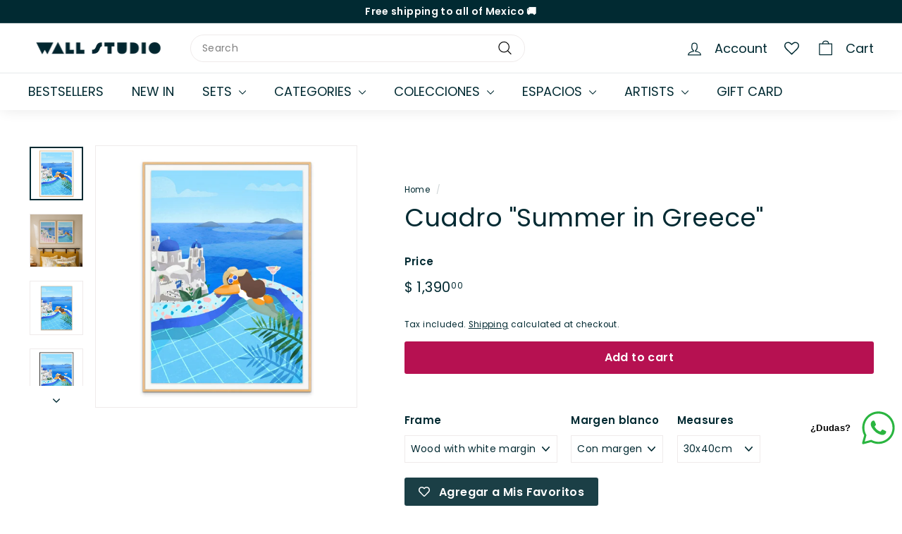

--- FILE ---
content_type: text/html; charset=utf-8
request_url: https://wallstudio.mx/en/products/summer-in-greece-art-print
body_size: 54172
content:
<!doctype html>
<html class="no-js" lang="en" dir="ltr">
<head>
  <meta charset="utf-8">
  <meta http-equiv="X-UA-Compatible" content="IE=edge,chrome=1">
  <meta name="viewport" content="width=device-width,initial-scale=1">
  <meta name="theme-color" content="#b61151">
  <link rel="canonical" href="https://wallstudio.mx/en/products/summer-in-greece-art-print">
  <link rel="preload" as="script" href="//wallstudio.mx/cdn/shop/t/4/assets/theme.js?v=45978310851119577341690847566">
  <link rel="preconnect" href="https://cdn.shopify.com" crossorigin>
  <link rel="preconnect" href="https://fonts.shopifycdn.com" crossorigin>
  <link rel="dns-prefetch" href="https://productreviews.shopifycdn.com">
  <link rel="dns-prefetch" href="https://ajax.googleapis.com">
  <link rel="dns-prefetch" href="https://maps.googleapis.com">
  <link rel="dns-prefetch" href="https://maps.gstatic.com"><link rel="shortcut icon" href="//wallstudio.mx/cdn/shop/files/isotipo-2_0ff0ce15-8d10-490a-99a8-c0f5e5378700_32x32.png?v=1690568388" type="image/png" /><title>Cuadro &quot;Summer in Greece&quot;
&ndash; Wall Studio
</title>
<meta name="description" content="Wall Studio, cool walls! We select and offer Art Prints from artists around the world. You choose the size and style 😉 Artist 🎨: Petra Lizde. Places Illustrator from Croatia."><meta property="og:site_name" content="Wall Studio">
  <meta property="og:url" content="https://wallstudio.mx/en/products/summer-in-greece-art-print">
  <meta property="og:title" content="Cuadro &quot;Summer in Greece&quot;">
  <meta property="og:type" content="product">
  <meta property="og:description" content="Wall Studio, cool walls! We select and offer Art Prints from artists around the world. You choose the size and style 😉 Artist 🎨: Petra Lizde. Places Illustrator from Croatia."><meta property="og:image" content="http://wallstudio.mx/cdn/shop/files/NUEVOBLANCODIGITAL-2023-09-08T111450.407.jpg?v=1695389969">
    <meta property="og:image:secure_url" content="https://wallstudio.mx/cdn/shop/files/NUEVOBLANCODIGITAL-2023-09-08T111450.407.jpg?v=1695389969">
    <meta property="og:image:width" content="1021">
    <meta property="og:image:height" content="1024"><meta name="twitter:site" content="@">
  <meta name="twitter:card" content="summary_large_image">
  <meta name="twitter:title" content="Cuadro "Summer in Greece"">
  <meta name="twitter:description" content="Wall Studio, cool walls! We select and offer Art Prints from artists around the world. You choose the size and style 😉 Artist 🎨: Petra Lizde. Places Illustrator from Croatia."><style data-shopify>@font-face {
  font-family: Poppins;
  font-weight: 400;
  font-style: normal;
  font-display: swap;
  src: url("//wallstudio.mx/cdn/fonts/poppins/poppins_n4.0ba78fa5af9b0e1a374041b3ceaadf0a43b41362.woff2") format("woff2"),
       url("//wallstudio.mx/cdn/fonts/poppins/poppins_n4.214741a72ff2596839fc9760ee7a770386cf16ca.woff") format("woff");
}

  @font-face {
  font-family: Poppins;
  font-weight: 400;
  font-style: normal;
  font-display: swap;
  src: url("//wallstudio.mx/cdn/fonts/poppins/poppins_n4.0ba78fa5af9b0e1a374041b3ceaadf0a43b41362.woff2") format("woff2"),
       url("//wallstudio.mx/cdn/fonts/poppins/poppins_n4.214741a72ff2596839fc9760ee7a770386cf16ca.woff") format("woff");
}


  @font-face {
  font-family: Poppins;
  font-weight: 600;
  font-style: normal;
  font-display: swap;
  src: url("//wallstudio.mx/cdn/fonts/poppins/poppins_n6.aa29d4918bc243723d56b59572e18228ed0786f6.woff2") format("woff2"),
       url("//wallstudio.mx/cdn/fonts/poppins/poppins_n6.5f815d845fe073750885d5b7e619ee00e8111208.woff") format("woff");
}

  @font-face {
  font-family: Poppins;
  font-weight: 400;
  font-style: italic;
  font-display: swap;
  src: url("//wallstudio.mx/cdn/fonts/poppins/poppins_i4.846ad1e22474f856bd6b81ba4585a60799a9f5d2.woff2") format("woff2"),
       url("//wallstudio.mx/cdn/fonts/poppins/poppins_i4.56b43284e8b52fc64c1fd271f289a39e8477e9ec.woff") format("woff");
}

  @font-face {
  font-family: Poppins;
  font-weight: 600;
  font-style: italic;
  font-display: swap;
  src: url("//wallstudio.mx/cdn/fonts/poppins/poppins_i6.bb8044d6203f492888d626dafda3c2999253e8e9.woff2") format("woff2"),
       url("//wallstudio.mx/cdn/fonts/poppins/poppins_i6.e233dec1a61b1e7dead9f920159eda42280a02c3.woff") format("woff");
}

</style><link href="//wallstudio.mx/cdn/shop/t/4/assets/theme.css?v=40699667274815076791731170739" rel="stylesheet" type="text/css" media="all" />
  <link href="//wallstudio.mx/cdn/shop/t/4/assets/next.css?v=158866798463962457201690847585" rel="stylesheet" type="text/css" media="all" />
<style data-shopify>:root {
    --typeHeaderPrimary: Poppins;
    --typeHeaderFallback: sans-serif;
    --typeHeaderSize: 42px;
    --typeHeaderWeight: 400;
    --typeHeaderLineHeight: 1.2;
    --typeHeaderSpacing: 0.0em;

    --typeBasePrimary:Poppins;
    --typeBaseFallback:sans-serif;
    --typeBaseSize: 14px;
    --typeBaseWeight: 400;
    --typeBaseSpacing: 0.025em;
    --typeBaseLineHeight: 1.5;

    --colorSmallImageBg: #ffffff;
    --colorSmallImageBgDark: #f7f7f7;
    --colorLargeImageBg: #ffffff;
    --colorLargeImageBgLight: #ffffff;

    --iconWeight: 3px;
    --iconLinecaps: round;

    
      --buttonRadius: 3px;
      --btnPadding: 11px 25px;
    

    
      --roundness: 20px;
    

    
      --gridThickness: 0;
    

    --productTileMargin: 10%;
    --collectionTileMargin: 10%;

    --swatchSize: 40px;
  }

  @media screen and (max-width: 768px) {
    :root {
      --typeBaseSize: 12px;

      
        --roundness: 15px;
        --btnPadding: 9px 25px;
      
    }
  }</style><script>
    document.documentElement.className = document.documentElement.className.replace('no-js', 'js');

    window.theme = window.theme || {};
    theme.routes = {
      home: "/en",
      collections: "/en/collections",
      cart: "/en/cart.js",
      cartPage: "/en/cart",
      cartAdd: "/en/cart/add.js",
      cartChange: "/en/cart/change.js",
      search: "/en/search",
      predictiveSearch: "/en/search/suggest"
    };

    theme.strings = {
      soldOut: "Sold Out",
      unavailable: "Unavailable",
      inStockLabel: "In stock, ready to ship",
      oneStockLabel: "Low stock - [count] item left",
      otherStockLabel: "Low stock - [count] items left",
      willNotShipUntil: "Ready to ship [date]",
      willBeInStockAfter: "Back in stock [date]",
      waitingForStock: "Inventory on the way",
      savePrice: "Save [saved_amount]",
      cartEmpty: "Your cart is currently empty.",
      cartTermsConfirmation: "You must agree with the terms and conditions of sales to check out",
      searchCollections: "Collections",
      searchPages: "Pages",
      searchArticles: "Articles",
      maxQuantity: "You can only have [quantity] of [title] in your cart."
    };
    theme.settings = {
      cartType: "dropdown",
      isCustomerTemplate: false,
      moneyFormat: "$ {{amount}}",
      saveType: "percent",
      productImageSize: "square",
      productImageCover: true,
      predictiveSearch: true,
      predictiveSearchType: null,
      superScriptSetting: true,
      superScriptPrice: true,
      quickView: true,
      quickAdd: true,
      themeName: 'Expanse',
      themeVersion: "4.4.1"
    };
  </script>

  <script>window.performance && window.performance.mark && window.performance.mark('shopify.content_for_header.start');</script><meta name="facebook-domain-verification" content="as75a8sgbwbaixl9lpr5v5t9fjkay9">
<meta name="google-site-verification" content="1BKUPPXcNozWc5hto36v48_d7JvoyfbT7yqdoP6DFyc">
<meta id="shopify-digital-wallet" name="shopify-digital-wallet" content="/76814024982/digital_wallets/dialog">
<meta name="shopify-checkout-api-token" content="701e726f244838f87b9abd3415a7c811">
<meta id="in-context-paypal-metadata" data-shop-id="76814024982" data-venmo-supported="false" data-environment="production" data-locale="en_US" data-paypal-v4="true" data-currency="MXN">
<link rel="alternate" hreflang="x-default" href="https://wallstudio.mx/products/summer-in-greece-art-print">
<link rel="alternate" hreflang="es" href="https://wallstudio.mx/products/summer-in-greece-art-print">
<link rel="alternate" hreflang="en" href="https://wallstudio.mx/en/products/summer-in-greece-art-print">
<link rel="alternate" type="application/json+oembed" href="https://wallstudio.mx/en/products/summer-in-greece-art-print.oembed">
<script async="async" src="/checkouts/internal/preloads.js?locale=en-MX"></script>
<link rel="preconnect" href="https://shop.app" crossorigin="anonymous">
<script async="async" src="https://shop.app/checkouts/internal/preloads.js?locale=en-MX&shop_id=76814024982" crossorigin="anonymous"></script>
<script id="apple-pay-shop-capabilities" type="application/json">{"shopId":76814024982,"countryCode":"MX","currencyCode":"MXN","merchantCapabilities":["supports3DS"],"merchantId":"gid:\/\/shopify\/Shop\/76814024982","merchantName":"Wall Studio","requiredBillingContactFields":["postalAddress","email","phone"],"requiredShippingContactFields":["postalAddress","email","phone"],"shippingType":"shipping","supportedNetworks":["visa","masterCard","amex"],"total":{"type":"pending","label":"Wall Studio","amount":"1.00"},"shopifyPaymentsEnabled":true,"supportsSubscriptions":true}</script>
<script id="shopify-features" type="application/json">{"accessToken":"701e726f244838f87b9abd3415a7c811","betas":["rich-media-storefront-analytics"],"domain":"wallstudio.mx","predictiveSearch":true,"shopId":76814024982,"locale":"en"}</script>
<script>var Shopify = Shopify || {};
Shopify.shop = "e256de.myshopify.com";
Shopify.locale = "en";
Shopify.currency = {"active":"MXN","rate":"1.0"};
Shopify.country = "MX";
Shopify.theme = {"name":"Expanse","id":155980726550,"schema_name":"Expanse","schema_version":"4.4.1","theme_store_id":902,"role":"main"};
Shopify.theme.handle = "null";
Shopify.theme.style = {"id":null,"handle":null};
Shopify.cdnHost = "wallstudio.mx/cdn";
Shopify.routes = Shopify.routes || {};
Shopify.routes.root = "/en/";</script>
<script type="module">!function(o){(o.Shopify=o.Shopify||{}).modules=!0}(window);</script>
<script>!function(o){function n(){var o=[];function n(){o.push(Array.prototype.slice.apply(arguments))}return n.q=o,n}var t=o.Shopify=o.Shopify||{};t.loadFeatures=n(),t.autoloadFeatures=n()}(window);</script>
<script>
  window.ShopifyPay = window.ShopifyPay || {};
  window.ShopifyPay.apiHost = "shop.app\/pay";
  window.ShopifyPay.redirectState = null;
</script>
<script id="shop-js-analytics" type="application/json">{"pageType":"product"}</script>
<script defer="defer" async type="module" src="//wallstudio.mx/cdn/shopifycloud/shop-js/modules/v2/client.init-shop-cart-sync_BApSsMSl.en.esm.js"></script>
<script defer="defer" async type="module" src="//wallstudio.mx/cdn/shopifycloud/shop-js/modules/v2/chunk.common_CBoos6YZ.esm.js"></script>
<script type="module">
  await import("//wallstudio.mx/cdn/shopifycloud/shop-js/modules/v2/client.init-shop-cart-sync_BApSsMSl.en.esm.js");
await import("//wallstudio.mx/cdn/shopifycloud/shop-js/modules/v2/chunk.common_CBoos6YZ.esm.js");

  window.Shopify.SignInWithShop?.initShopCartSync?.({"fedCMEnabled":true,"windoidEnabled":true});

</script>
<script>
  window.Shopify = window.Shopify || {};
  if (!window.Shopify.featureAssets) window.Shopify.featureAssets = {};
  window.Shopify.featureAssets['shop-js'] = {"shop-cart-sync":["modules/v2/client.shop-cart-sync_DJczDl9f.en.esm.js","modules/v2/chunk.common_CBoos6YZ.esm.js"],"init-fed-cm":["modules/v2/client.init-fed-cm_BzwGC0Wi.en.esm.js","modules/v2/chunk.common_CBoos6YZ.esm.js"],"shop-button":["modules/v2/client.shop-button_D_JX508o.en.esm.js","modules/v2/chunk.common_CBoos6YZ.esm.js"],"init-windoid":["modules/v2/client.init-windoid_BS26ThXS.en.esm.js","modules/v2/chunk.common_CBoos6YZ.esm.js"],"init-shop-cart-sync":["modules/v2/client.init-shop-cart-sync_BApSsMSl.en.esm.js","modules/v2/chunk.common_CBoos6YZ.esm.js"],"shop-cash-offers":["modules/v2/client.shop-cash-offers_DthCPNIO.en.esm.js","modules/v2/chunk.common_CBoos6YZ.esm.js","modules/v2/chunk.modal_Bu1hFZFC.esm.js"],"shop-toast-manager":["modules/v2/client.shop-toast-manager_tEhgP2F9.en.esm.js","modules/v2/chunk.common_CBoos6YZ.esm.js"],"avatar":["modules/v2/client.avatar_BTnouDA3.en.esm.js"],"init-shop-email-lookup-coordinator":["modules/v2/client.init-shop-email-lookup-coordinator_DFwWcvrS.en.esm.js","modules/v2/chunk.common_CBoos6YZ.esm.js"],"pay-button":["modules/v2/client.pay-button_BuNmcIr_.en.esm.js","modules/v2/chunk.common_CBoos6YZ.esm.js"],"init-customer-accounts":["modules/v2/client.init-customer-accounts_C0Oh2ljF.en.esm.js","modules/v2/client.shop-login-button_DwLgFT0K.en.esm.js","modules/v2/chunk.common_CBoos6YZ.esm.js","modules/v2/chunk.modal_Bu1hFZFC.esm.js"],"shop-login-button":["modules/v2/client.shop-login-button_DwLgFT0K.en.esm.js","modules/v2/chunk.common_CBoos6YZ.esm.js","modules/v2/chunk.modal_Bu1hFZFC.esm.js"],"init-customer-accounts-sign-up":["modules/v2/client.init-customer-accounts-sign-up_TlVCiykN.en.esm.js","modules/v2/client.shop-login-button_DwLgFT0K.en.esm.js","modules/v2/chunk.common_CBoos6YZ.esm.js","modules/v2/chunk.modal_Bu1hFZFC.esm.js"],"init-shop-for-new-customer-accounts":["modules/v2/client.init-shop-for-new-customer-accounts_DrjXSI53.en.esm.js","modules/v2/client.shop-login-button_DwLgFT0K.en.esm.js","modules/v2/chunk.common_CBoos6YZ.esm.js","modules/v2/chunk.modal_Bu1hFZFC.esm.js"],"shop-follow-button":["modules/v2/client.shop-follow-button_C5D3XtBb.en.esm.js","modules/v2/chunk.common_CBoos6YZ.esm.js","modules/v2/chunk.modal_Bu1hFZFC.esm.js"],"checkout-modal":["modules/v2/client.checkout-modal_8TC_1FUY.en.esm.js","modules/v2/chunk.common_CBoos6YZ.esm.js","modules/v2/chunk.modal_Bu1hFZFC.esm.js"],"lead-capture":["modules/v2/client.lead-capture_Cq0gfm7I.en.esm.js","modules/v2/chunk.common_CBoos6YZ.esm.js","modules/v2/chunk.modal_Bu1hFZFC.esm.js"],"shop-login":["modules/v2/client.shop-login_BmtnoEUo.en.esm.js","modules/v2/chunk.common_CBoos6YZ.esm.js","modules/v2/chunk.modal_Bu1hFZFC.esm.js"],"payment-terms":["modules/v2/client.payment-terms_BHOWV7U_.en.esm.js","modules/v2/chunk.common_CBoos6YZ.esm.js","modules/v2/chunk.modal_Bu1hFZFC.esm.js"]};
</script>
<script>(function() {
  var isLoaded = false;
  function asyncLoad() {
    if (isLoaded) return;
    isLoaded = true;
    var urls = ["https:\/\/trust.conversionbear.com\/script?app=trust_badge\u0026shop=e256de.myshopify.com"];
    for (var i = 0; i < urls.length; i++) {
      var s = document.createElement('script');
      s.type = 'text/javascript';
      s.async = true;
      s.src = urls[i];
      var x = document.getElementsByTagName('script')[0];
      x.parentNode.insertBefore(s, x);
    }
  };
  if(window.attachEvent) {
    window.attachEvent('onload', asyncLoad);
  } else {
    window.addEventListener('load', asyncLoad, false);
  }
})();</script>
<script id="__st">var __st={"a":76814024982,"offset":-21600,"reqid":"3e8fab12-0051-443b-a0ef-45cd1b5cefda-1768848897","pageurl":"wallstudio.mx\/en\/products\/summer-in-greece-art-print","u":"d9a7f3df478e","p":"product","rtyp":"product","rid":8610206122262};</script>
<script>window.ShopifyPaypalV4VisibilityTracking = true;</script>
<script id="form-persister">!function(){'use strict';const t='contact',e='new_comment',n=[[t,t],['blogs',e],['comments',e],[t,'customer']],o='password',r='form_key',c=['recaptcha-v3-token','g-recaptcha-response','h-captcha-response',o],s=()=>{try{return window.sessionStorage}catch{return}},i='__shopify_v',u=t=>t.elements[r],a=function(){const t=[...n].map((([t,e])=>`form[action*='/${t}']:not([data-nocaptcha='true']) input[name='form_type'][value='${e}']`)).join(',');var e;return e=t,()=>e?[...document.querySelectorAll(e)].map((t=>t.form)):[]}();function m(t){const e=u(t);a().includes(t)&&(!e||!e.value)&&function(t){try{if(!s())return;!function(t){const e=s();if(!e)return;const n=u(t);if(!n)return;const o=n.value;o&&e.removeItem(o)}(t);const e=Array.from(Array(32),(()=>Math.random().toString(36)[2])).join('');!function(t,e){u(t)||t.append(Object.assign(document.createElement('input'),{type:'hidden',name:r})),t.elements[r].value=e}(t,e),function(t,e){const n=s();if(!n)return;const r=[...t.querySelectorAll(`input[type='${o}']`)].map((({name:t})=>t)),u=[...c,...r],a={};for(const[o,c]of new FormData(t).entries())u.includes(o)||(a[o]=c);n.setItem(e,JSON.stringify({[i]:1,action:t.action,data:a}))}(t,e)}catch(e){console.error('failed to persist form',e)}}(t)}const f=t=>{if('true'===t.dataset.persistBound)return;const e=function(t,e){const n=function(t){return'function'==typeof t.submit?t.submit:HTMLFormElement.prototype.submit}(t).bind(t);return function(){let t;return()=>{t||(t=!0,(()=>{try{e(),n()}catch(t){(t=>{console.error('form submit failed',t)})(t)}})(),setTimeout((()=>t=!1),250))}}()}(t,(()=>{m(t)}));!function(t,e){if('function'==typeof t.submit&&'function'==typeof e)try{t.submit=e}catch{}}(t,e),t.addEventListener('submit',(t=>{t.preventDefault(),e()})),t.dataset.persistBound='true'};!function(){function t(t){const e=(t=>{const e=t.target;return e instanceof HTMLFormElement?e:e&&e.form})(t);e&&m(e)}document.addEventListener('submit',t),document.addEventListener('DOMContentLoaded',(()=>{const e=a();for(const t of e)f(t);var n;n=document.body,new window.MutationObserver((t=>{for(const e of t)if('childList'===e.type&&e.addedNodes.length)for(const t of e.addedNodes)1===t.nodeType&&'FORM'===t.tagName&&a().includes(t)&&f(t)})).observe(n,{childList:!0,subtree:!0,attributes:!1}),document.removeEventListener('submit',t)}))}()}();</script>
<script integrity="sha256-4kQ18oKyAcykRKYeNunJcIwy7WH5gtpwJnB7kiuLZ1E=" data-source-attribution="shopify.loadfeatures" defer="defer" src="//wallstudio.mx/cdn/shopifycloud/storefront/assets/storefront/load_feature-a0a9edcb.js" crossorigin="anonymous"></script>
<script crossorigin="anonymous" defer="defer" src="//wallstudio.mx/cdn/shopifycloud/storefront/assets/shopify_pay/storefront-65b4c6d7.js?v=20250812"></script>
<script data-source-attribution="shopify.dynamic_checkout.dynamic.init">var Shopify=Shopify||{};Shopify.PaymentButton=Shopify.PaymentButton||{isStorefrontPortableWallets:!0,init:function(){window.Shopify.PaymentButton.init=function(){};var t=document.createElement("script");t.src="https://wallstudio.mx/cdn/shopifycloud/portable-wallets/latest/portable-wallets.en.js",t.type="module",document.head.appendChild(t)}};
</script>
<script data-source-attribution="shopify.dynamic_checkout.buyer_consent">
  function portableWalletsHideBuyerConsent(e){var t=document.getElementById("shopify-buyer-consent"),n=document.getElementById("shopify-subscription-policy-button");t&&n&&(t.classList.add("hidden"),t.setAttribute("aria-hidden","true"),n.removeEventListener("click",e))}function portableWalletsShowBuyerConsent(e){var t=document.getElementById("shopify-buyer-consent"),n=document.getElementById("shopify-subscription-policy-button");t&&n&&(t.classList.remove("hidden"),t.removeAttribute("aria-hidden"),n.addEventListener("click",e))}window.Shopify?.PaymentButton&&(window.Shopify.PaymentButton.hideBuyerConsent=portableWalletsHideBuyerConsent,window.Shopify.PaymentButton.showBuyerConsent=portableWalletsShowBuyerConsent);
</script>
<script data-source-attribution="shopify.dynamic_checkout.cart.bootstrap">document.addEventListener("DOMContentLoaded",(function(){function t(){return document.querySelector("shopify-accelerated-checkout-cart, shopify-accelerated-checkout")}if(t())Shopify.PaymentButton.init();else{new MutationObserver((function(e,n){t()&&(Shopify.PaymentButton.init(),n.disconnect())})).observe(document.body,{childList:!0,subtree:!0})}}));
</script>
<link id="shopify-accelerated-checkout-styles" rel="stylesheet" media="screen" href="https://wallstudio.mx/cdn/shopifycloud/portable-wallets/latest/accelerated-checkout-backwards-compat.css" crossorigin="anonymous">
<style id="shopify-accelerated-checkout-cart">
        #shopify-buyer-consent {
  margin-top: 1em;
  display: inline-block;
  width: 100%;
}

#shopify-buyer-consent.hidden {
  display: none;
}

#shopify-subscription-policy-button {
  background: none;
  border: none;
  padding: 0;
  text-decoration: underline;
  font-size: inherit;
  cursor: pointer;
}

#shopify-subscription-policy-button::before {
  box-shadow: none;
}

      </style>

<script>window.performance && window.performance.mark && window.performance.mark('shopify.content_for_header.end');</script>

  <script src="//wallstudio.mx/cdn/shop/t/4/assets/vendor-scripts-v2.js?v=28795867768355101311690847566" defer="defer"></script>
  <script src="//wallstudio.mx/cdn/shop/t/4/assets/theme.js?v=45978310851119577341690847566" defer="defer"></script>
  <script src="//wallstudio.mx/cdn/shop/t/4/assets/next.js?v=131372909002363781041690847565" defer="defer"></script>
<!-- BEGIN app block: shopify://apps/wishlist-hero/blocks/customize-style-block/a9a5079b-59e8-47cb-b659-ecf1c60b9b72 -->
<script>
  try {
    window.WishListHero_setting_theme_override = {
      
        ButtonColor : "rgb(0, 42, 50)",
      
      
        Ico_Color : "rgb(255, 255, 255)",
      IconColor : "rgb(255, 255, 255)",
      
      
        WishlistButtonTextColor : 'rgb(255, 255, 255)',
      
      
      
      
        HeaderFontSize : "30",
      
      
        ProductNameFontSize : "18",
      
      
        PriceFontSize : "16",
      
      t_o_f: true,
      theme_overriden_flag: true
    };
    if (typeof(window.WishListHero_setting) != "undefined" && window.WishListHero_setting) {
      window.WishListHero_setting = {
        ...window.WishListHero_setting,
        ...window.WishListHero_setting_theme_override
      };
    }
  } catch (e) {
    console.error('Error loading config', e);
  }
</script><!-- END app block --><!-- BEGIN app block: shopify://apps/a-d-scheduled-gift-cards/blocks/recipient-form-embed/2772172a-70cf-45eb-bc9a-1e0e290d80ce --><script>
  window.sgcData = Object.assign(window.sgcData || {}, {
    localeStrings: {"default":{"recipient_form.checkbox_title":"Es un regalo","recipient_form.expanded":"Gift card recipient form expanded","recipient_form.collapsed":"Gift card recipient form collapsed","recipient_form.email":"Correo","recipient_form.email_label":"Correo del destinatario a regalar","recipient_form.email_placeholder":"Correo del destinatario a regalar","recipient_form.email_required":"Correo de la persona regalada","recipient_form.email_invalid":"Correo inválido","recipient_form.name":"Nombre","recipient_form.name_label":"Nombre del destinatario a regalar","recipient_form.name_placeholder":"Nombre del destinatario a regalar","recipient_form.message":"Mensaje especial :)","recipient_form.message_label":"Mensaje especial :)","recipient_form.message_placeholder":"Mensaje especial :)","recipient_form.max_characters":"","recipient_form.send_on_label":"Fecha de envío","recipient_form.send_on_placeholder":"Enviar en","recipient_form.send_on_help_label":"Dejar en blanco para enviar inmediatamente. Debe ser una fecha menor a 90 días.","recipient_form.send_on_invalid":"Fecha de envío inválida"}},
    defaultLocaleStrings: {
      'recipient_form.checkbox_title': "I want to send this as a gift",
      'recipient_form.expanded': "Gift card recipient form expanded",
      'recipient_form.collapsed': "Gift card recipient form collapsed",
      'recipient_form.email': "Email",
      'recipient_form.email_label': "Recipient Email (required)",
      'recipient_form.email_placeholder': "Recipient Email *",
      'recipient_form.email_required': "Email address is required",
      'recipient_form.email_invalid': "Email address is invalid",
      'recipient_form.name': "Name",
      'recipient_form.name_label': "Recipient Name (optional)",
      'recipient_form.name_placeholder': "Recipient Name *",
      'recipient_form.message': "Message",
      'recipient_form.message_label': "Message (optional)",
      'recipient_form.message_placeholder': "Message",
      'recipient_form.max_characters': "{{ max_chars }} characters max",
      'recipient_form.send_on_label': "Send on",
      'recipient_form.send_on_placeholder': "Send on",
      'recipient_form.send_on_help_label': "Must be a future date within 90 days. Leave blank to send immediately.",
      'recipient_form.send_on_invalid': "Send on date needs to be in the future"
    }
  });
</script>

<script src="https://cdn.shopify.com/extensions/019b3230-6862-7022-b2aa-0de5c284253e/ad-scheduled-gift-cards-49/assets/recipient-form.js" defer type="module"></script>


<!-- END app block --><!-- BEGIN app block: shopify://apps/wishlist-hero/blocks/app-embed/a9a5079b-59e8-47cb-b659-ecf1c60b9b72 -->


  <script type="application/json" id="WH-ProductJson-product-template">
    {"id":8610206122262,"title":"Cuadro \"Summer in Greece\"","handle":"summer-in-greece-art-print","description":"\u003cstyle type=\"text\/css\"\u003e\u003c!--\ntd {border: 1px solid #cccccc;}br {mso-data-placement:same-cell;}\n--\u003e\u003c\/style\u003e\n\u003cstyle type=\"text\/css\"\u003e\u003c!--\ntd {border: 1px solid #cccccc;}br {mso-data-placement:same-cell;}\n--\u003e\u003c\/style\u003e\n\u003cstyle type=\"text\/css\"\u003e\u003c!--\ntd {border: 1px solid #cccccc;}br {mso-data-placement:same-cell;}\n--\u003e\u003c\/style\u003e\n\u003cstyle type=\"text\/css\"\u003e\u003c!--\ntd {border: 1px solid #cccccc;}br {mso-data-placement:same-cell;}\n--\u003e\u003c\/style\u003e\n\u003cstyle type=\"text\/css\"\u003e\u003c!--\ntd {border: 1px solid #cccccc;}br {mso-data-placement:same-cell;}\n--\u003e\u003c\/style\u003e\n\u003cstyle type=\"text\/css\"\u003e\u003c!--\ntd {border: 1px solid #cccccc;}br {mso-data-placement:same-cell;}\n--\u003e\u003c\/style\u003e\n\u003cstyle type=\"text\/css\"\u003e\u003c!--\ntd {border: 1px solid #cccccc;}br {mso-data-placement:same-cell;}\n--\u003e\u003c\/style\u003e\n\u003cstyle type=\"text\/css\"\u003e\u003c!--\ntd {border: 1px solid #cccccc;}br {mso-data-placement:same-cell;}\n--\u003e\u003c\/style\u003e\n\u003cstyle type=\"text\/css\"\u003e\u003c!--\ntd {border: 1px solid #cccccc;}br {mso-data-placement:same-cell;}\n--\u003e\u003c\/style\u003e\n\u003cstyle type=\"text\/css\"\u003e\u003c!--\ntd {border: 1px solid #cccccc;}br {mso-data-placement:same-cell;}\n--\u003e\u003c\/style\u003e\n\u003cstyle type=\"text\/css\"\u003e\u003c!--\ntd {border: 1px solid #cccccc;}br {mso-data-placement:same-cell;}\n--\u003e\u003c\/style\u003e\n\u003cstyle type=\"text\/css\"\u003e\u003c!--\ntd {border: 1px solid #cccccc;}br {mso-data-placement:same-cell;}\n--\u003e\u003c\/style\u003e\n\u003cstyle type=\"text\/css\"\u003e\u003c!--\ntd {border: 1px solid #cccccc;}br {mso-data-placement:same-cell;}\n--\u003e\u003c\/style\u003e\n\u003cstyle type=\"text\/css\"\u003e\u003c!--\ntd {border: 1px solid #cccccc;}br {mso-data-placement:same-cell;}\n--\u003e\u003c\/style\u003e\n\u003cstyle type=\"text\/css\"\u003e\u003c!--\ntd {border: 1px solid #cccccc;}br {mso-data-placement:same-cell;}\n--\u003e\u003c\/style\u003e\n\u003cstyle type=\"text\/css\"\u003e\u003c!--\ntd {border: 1px solid #cccccc;}br {mso-data-placement:same-cell;}\n--\u003e\u003c\/style\u003e\n\u003cp\u003e \u003cspan style=\"font-size: 0.875rem;\"\u003e\"Summer in Greece\" Art Print.\u003c\/span\u003e\u003c\/p\u003e\n\n\u003cp\u003e \u003cspan style=\"font-size: 0.875rem;\"\u003eArtist 🎨:\u003c\/span\u003e Petra Lizde. Places Illustrator from Croatia. \u003c\/p\u003e\n\n\u003cp\u003e\u003c\/p\u003e\n\n\u003cstyle type=\"text\/css\"\u003e\u003c!--\ntd {border: 1px solid #cccccc;}br {mso-data-placement:same-cell;}\n--\u003e\u003c\/style\u003e\n\u003cstyle type=\"text\/css\"\u003e\u003c!--\ntd {border: 1px solid #cccccc;}br {mso-data-placement:same-cell;}\n--\u003e\u003c\/style\u003e\n\u003cstyle type=\"text\/css\"\u003e\u003c!--\ntd {border: 1px solid #cccccc;}br {mso-data-placement:same-cell;}\n--\u003e\u003c\/style\u003e\n\u003cstyle type=\"text\/css\"\u003e\u003c!--\ntd {border: 1px solid #cccccc;}br {mso-data-placement:same-cell;}\n--\u003e\u003c\/style\u003e\n\u003cstyle type=\"text\/css\"\u003e\u003c!--\ntd {border: 1px solid #cccccc;}br {mso-data-placement:same-cell;}\n--\u003e\u003c\/style\u003e\n\u003cstyle type=\"text\/css\"\u003e\u003c!--\ntd {border: 1px solid #cccccc;}br {mso-data-placement:same-cell;}\n--\u003e\u003c\/style\u003e\n\u003cstyle type=\"text\/css\"\u003e\u003c!--\ntd {border: 1px solid #cccccc;}br {mso-data-placement:same-cell;}\n--\u003e\u003c\/style\u003e\n\u003cstyle type=\"text\/css\"\u003e\u003c!--\ntd {border: 1px solid #cccccc;}br {mso-data-placement:same-cell;}\n--\u003e\u003c\/style\u003e\n\u003cstyle type=\"text\/css\"\u003e\u003c!--\ntd {border: 1px solid #cccccc;}br {mso-data-placement:same-cell;}\n--\u003e\u003c\/style\u003e\n\u003cstyle type=\"text\/css\"\u003e\u003c!--\ntd {border: 1px solid #cccccc;}br {mso-data-placement:same-cell;}\n--\u003e\u003c\/style\u003e\n\u003cstyle type=\"text\/css\"\u003e\u003c!--\ntd {border: 1px solid #cccccc;}br {mso-data-placement:same-cell;}\n--\u003e\u003c\/style\u003e\n\u003cstyle type=\"text\/css\"\u003e\u003c!--\ntd {border: 1px solid #cccccc;}br {mso-data-placement:same-cell;}\n--\u003e\u003c\/style\u003e\n\u003cstyle type=\"text\/css\"\u003e\u003c!--\ntd {border: 1px solid #cccccc;}br {mso-data-placement:same-cell;}\n--\u003e\u003c\/style\u003e\n\u003cstyle type=\"text\/css\"\u003e\u003c!--\ntd {border: 1px solid #cccccc;}br {mso-data-placement:same-cell;}\n--\u003e\u003c\/style\u003e\n\u003cstyle type=\"text\/css\"\u003e\u003c!--\ntd {border: 1px solid #cccccc;}br {mso-data-placement:same-cell;}\n--\u003e\u003c\/style\u003e\n\u003cstyle type=\"text\/css\"\u003e\u003c!--\ntd {border: 1px solid #cccccc;}br {mso-data-placement:same-cell;}\n--\u003e\u003c\/style\u003e\n\u003cstyle type=\"text\/css\"\u003e\u003c!--\ntd {border: 1px solid #cccccc;}br {mso-data-placement:same-cell;}\n--\u003e\u003c\/style\u003e\n\u003cstyle type=\"text\/css\"\u003e\u003c!--\ntd {border: 1px solid #cccccc;}br {mso-data-placement:same-cell;}\n--\u003e\u003c\/style\u003e\n\u003cstyle type=\"text\/css\"\u003e\u003c!--\ntd {border: 1px solid #cccccc;}br {mso-data-placement:same-cell;}\n--\u003e\u003c\/style\u003e\n\u003cstyle type=\"text\/css\"\u003e\u003c!--\ntd {border: 1px solid #cccccc;}br {mso-data-placement:same-cell;}\n--\u003e\u003c\/style\u003e\n\u003cstyle type=\"text\/css\"\u003e\u003c!--\ntd {border: 1px solid #cccccc;}br {mso-data-placement:same-cell;}\n--\u003e\u003c\/style\u003e\n\u003cstyle type=\"text\/css\"\u003e\u003c!--\ntd {border: 1px solid #cccccc;}br {mso-data-placement:same-cell;}\n--\u003e\u003c\/style\u003e\n\u003cstyle type=\"text\/css\"\u003e\u003c!--\ntd {border: 1px solid #cccccc;}br {mso-data-placement:same-cell;}\n--\u003e\u003c\/style\u003e\n\u003cstyle type=\"text\/css\"\u003e\u003c!--\ntd {border: 1px solid #cccccc;}br {mso-data-placement:same-cell;}\n--\u003e\u003c\/style\u003e\n\u003cstyle type=\"text\/css\"\u003e\u003c!--\ntd {border: 1px solid #cccccc;}br {mso-data-placement:same-cell;}\n--\u003e\u003c\/style\u003e\n\u003cstyle type=\"text\/css\"\u003e\u003c!--\ntd {border: 1px solid #cccccc;}br {mso-data-placement:same-cell;}\n--\u003e\u003c\/style\u003e","published_at":"2024-11-11T07:26:29-06:00","created_at":"2023-09-22T07:36:57-06:00","vendor":"Petra Lizde","type":"Art Print","tags":["2505624","AGUA","ALEGRÍA","AZUL","BLANCO","BLUE","BUILDING","BUILDINGS","CARTEL DE VIAJE","COLOR","COLORFUL","COLOUFUL","COLOUR","EDIFICIO","EDIFICIO BLANCO","EDIFICIOS","EMOCIÓN","EMOTION","EUROPA","EUROPE","EXPLORACIÓN","EXPLORING","FAMOUS PLACE","FEELING","FELIZ","FEMALE","FEMENINO","GENTE","GLAD","GRAPHIC","GREECE","GRÁFICO","HAPPY","HITO","HOLIDAY","ICONIC","ICÓNICO","ILLUSTRATION","ILUSTRACIÓN","Into the Blue","ISLA","ISLAND","JOY","LANDMARK","LANDSCAPE","LANDSCAPES","LEISURE","LUGAR","LUGAR FAMOSO","LUGARES","MAR","MOOD","MUJER","MÍNIMO","OCEAN","OCIO","OCÉANO","PAINT","PAINTED","PAINTERLY","PAINTING","PAISAJE","PAISAJES","PEOPLE","PERSON","PERSONA","Petra Lizde","PINTADO","PINTORICO","PINTURA","PLACE","PLACES","RELAJACIÓN","RELAX","RELAXATION","SANTORINI","SEA","SENTIMIENTO","SIGHT","SIGHTSEEING","SUMMER","TOURISM","TOURIST","TRAVEL","TRAVEL POSTER","TRAVELER","TRAVELING","TURISMO","TURISTA","VACACIONES","VACATION","VACCATION","VERANO","VIAJE","VIAJERO","VIAJES","VISTA","WATER","WHITE","WHITE BUILDING\tGRECIA","WOMAN","ÁNIMO"],"price":115000,"price_min":115000,"price_max":728000,"available":true,"price_varies":true,"compare_at_price":null,"compare_at_price_min":0,"compare_at_price_max":0,"compare_at_price_varies":false,"variants":[{"id":46302163992854,"title":"Wood with white margin \/ Con margen \/ 30x40cm","option1":"Wood with white margin","option2":"Con margen","option3":"30x40cm","sku":"","requires_shipping":true,"taxable":true,"featured_image":{"id":42450378359062,"product_id":8610206122262,"position":1,"created_at":"2023-09-22T07:38:25-06:00","updated_at":"2023-09-22T07:39:29-06:00","alt":null,"width":1021,"height":1024,"src":"\/\/wallstudio.mx\/cdn\/shop\/files\/NUEVOBLANCODIGITAL-2023-09-08T111450.407.jpg?v=1695389969","variant_ids":[46302163992854,46302164222230,46302164451606,46698880893206,46698881155350]},"available":true,"name":"Cuadro \"Summer in Greece\" - Wood with white margin \/ Con margen \/ 30x40cm","public_title":"Wood with white margin \/ Con margen \/ 30x40cm","options":["Wood with white margin","Con margen","30x40cm"],"price":139000,"weight":0,"compare_at_price":null,"inventory_management":null,"barcode":"","featured_media":{"alt":null,"id":34841666650390,"position":1,"preview_image":{"aspect_ratio":0.997,"height":1024,"width":1021,"src":"\/\/wallstudio.mx\/cdn\/shop\/files\/NUEVOBLANCODIGITAL-2023-09-08T111450.407.jpg?v=1695389969"}},"requires_selling_plan":false,"selling_plan_allocations":[]},{"id":46302164222230,"title":"Wood with white margin \/ Con margen \/ 40x50cm","option1":"Wood with white margin","option2":"Con margen","option3":"40x50cm","sku":null,"requires_shipping":true,"taxable":true,"featured_image":{"id":42450378359062,"product_id":8610206122262,"position":1,"created_at":"2023-09-22T07:38:25-06:00","updated_at":"2023-09-22T07:39:29-06:00","alt":null,"width":1021,"height":1024,"src":"\/\/wallstudio.mx\/cdn\/shop\/files\/NUEVOBLANCODIGITAL-2023-09-08T111450.407.jpg?v=1695389969","variant_ids":[46302163992854,46302164222230,46302164451606,46698880893206,46698881155350]},"available":true,"name":"Cuadro \"Summer in Greece\" - Wood with white margin \/ Con margen \/ 40x50cm","public_title":"Wood with white margin \/ Con margen \/ 40x50cm","options":["Wood with white margin","Con margen","40x50cm"],"price":189000,"weight":0,"compare_at_price":null,"inventory_management":null,"barcode":null,"featured_media":{"alt":null,"id":34841666650390,"position":1,"preview_image":{"aspect_ratio":0.997,"height":1024,"width":1021,"src":"\/\/wallstudio.mx\/cdn\/shop\/files\/NUEVOBLANCODIGITAL-2023-09-08T111450.407.jpg?v=1695389969"}},"requires_selling_plan":false,"selling_plan_allocations":[]},{"id":46302164451606,"title":"Wood with white margin \/ Con margen \/ 50x70cm","option1":"Wood with white margin","option2":"Con margen","option3":"50x70cm","sku":null,"requires_shipping":true,"taxable":true,"featured_image":{"id":42450378359062,"product_id":8610206122262,"position":1,"created_at":"2023-09-22T07:38:25-06:00","updated_at":"2023-09-22T07:39:29-06:00","alt":null,"width":1021,"height":1024,"src":"\/\/wallstudio.mx\/cdn\/shop\/files\/NUEVOBLANCODIGITAL-2023-09-08T111450.407.jpg?v=1695389969","variant_ids":[46302163992854,46302164222230,46302164451606,46698880893206,46698881155350]},"available":true,"name":"Cuadro \"Summer in Greece\" - Wood with white margin \/ Con margen \/ 50x70cm","public_title":"Wood with white margin \/ Con margen \/ 50x70cm","options":["Wood with white margin","Con margen","50x70cm"],"price":269000,"weight":0,"compare_at_price":null,"inventory_management":null,"barcode":null,"featured_media":{"alt":null,"id":34841666650390,"position":1,"preview_image":{"aspect_ratio":0.997,"height":1024,"width":1021,"src":"\/\/wallstudio.mx\/cdn\/shop\/files\/NUEVOBLANCODIGITAL-2023-09-08T111450.407.jpg?v=1695389969"}},"requires_selling_plan":false,"selling_plan_allocations":[]},{"id":46698880893206,"title":"Wood with white margin \/ Con margen \/ 70x100cm","option1":"Wood with white margin","option2":"Con margen","option3":"70x100cm","sku":"","requires_shipping":true,"taxable":true,"featured_image":{"id":42450378359062,"product_id":8610206122262,"position":1,"created_at":"2023-09-22T07:38:25-06:00","updated_at":"2023-09-22T07:39:29-06:00","alt":null,"width":1021,"height":1024,"src":"\/\/wallstudio.mx\/cdn\/shop\/files\/NUEVOBLANCODIGITAL-2023-09-08T111450.407.jpg?v=1695389969","variant_ids":[46302163992854,46302164222230,46302164451606,46698880893206,46698881155350]},"available":true,"name":"Cuadro \"Summer in Greece\" - Wood with white margin \/ Con margen \/ 70x100cm","public_title":"Wood with white margin \/ Con margen \/ 70x100cm","options":["Wood with white margin","Con margen","70x100cm"],"price":419000,"weight":0,"compare_at_price":null,"inventory_management":null,"barcode":"","featured_media":{"alt":null,"id":34841666650390,"position":1,"preview_image":{"aspect_ratio":0.997,"height":1024,"width":1021,"src":"\/\/wallstudio.mx\/cdn\/shop\/files\/NUEVOBLANCODIGITAL-2023-09-08T111450.407.jpg?v=1695389969"}},"requires_selling_plan":false,"selling_plan_allocations":[]},{"id":46698881155350,"title":"Wood with white margin \/ Con margen \/ 100x140cm","option1":"Wood with white margin","option2":"Con margen","option3":"100x140cm","sku":"","requires_shipping":true,"taxable":true,"featured_image":{"id":42450378359062,"product_id":8610206122262,"position":1,"created_at":"2023-09-22T07:38:25-06:00","updated_at":"2023-09-22T07:39:29-06:00","alt":null,"width":1021,"height":1024,"src":"\/\/wallstudio.mx\/cdn\/shop\/files\/NUEVOBLANCODIGITAL-2023-09-08T111450.407.jpg?v=1695389969","variant_ids":[46302163992854,46302164222230,46302164451606,46698880893206,46698881155350]},"available":true,"name":"Cuadro \"Summer in Greece\" - Wood with white margin \/ Con margen \/ 100x140cm","public_title":"Wood with white margin \/ Con margen \/ 100x140cm","options":["Wood with white margin","Con margen","100x140cm"],"price":698000,"weight":0,"compare_at_price":null,"inventory_management":null,"barcode":"","featured_media":{"alt":null,"id":34841666650390,"position":1,"preview_image":{"aspect_ratio":0.997,"height":1024,"width":1021,"src":"\/\/wallstudio.mx\/cdn\/shop\/files\/NUEVOBLANCODIGITAL-2023-09-08T111450.407.jpg?v=1695389969"}},"requires_selling_plan":false,"selling_plan_allocations":[]},{"id":49416703279382,"title":"Wood with white margin \/ Sin margen \/ 30x40cm","option1":"Wood with white margin","option2":"Sin margen","option3":"30x40cm","sku":null,"requires_shipping":true,"taxable":true,"featured_image":{"id":42450378588438,"product_id":8610206122262,"position":3,"created_at":"2023-09-22T07:38:25-06:00","updated_at":"2025-07-18T17:04:11-06:00","alt":null,"width":1021,"height":1024,"src":"\/\/wallstudio.mx\/cdn\/shop\/files\/NUEVOBLANCODIGITAL-2023-09-08T111458.187.jpg?v=1752879851","variant_ids":[49416703279382,49416703312150,49416703344918,49416703377686,49416703410454]},"available":true,"name":"Cuadro \"Summer in Greece\" - Wood with white margin \/ Sin margen \/ 30x40cm","public_title":"Wood with white margin \/ Sin margen \/ 30x40cm","options":["Wood with white margin","Sin margen","30x40cm"],"price":139000,"weight":0,"compare_at_price":null,"inventory_management":null,"barcode":"","featured_media":{"alt":null,"id":34841666683158,"position":3,"preview_image":{"aspect_ratio":0.997,"height":1024,"width":1021,"src":"\/\/wallstudio.mx\/cdn\/shop\/files\/NUEVOBLANCODIGITAL-2023-09-08T111458.187.jpg?v=1752879851"}},"requires_selling_plan":false,"selling_plan_allocations":[]},{"id":49416703312150,"title":"Wood with white margin \/ Sin margen \/ 40x50cm","option1":"Wood with white margin","option2":"Sin margen","option3":"40x50cm","sku":null,"requires_shipping":true,"taxable":true,"featured_image":{"id":42450378588438,"product_id":8610206122262,"position":3,"created_at":"2023-09-22T07:38:25-06:00","updated_at":"2025-07-18T17:04:11-06:00","alt":null,"width":1021,"height":1024,"src":"\/\/wallstudio.mx\/cdn\/shop\/files\/NUEVOBLANCODIGITAL-2023-09-08T111458.187.jpg?v=1752879851","variant_ids":[49416703279382,49416703312150,49416703344918,49416703377686,49416703410454]},"available":true,"name":"Cuadro \"Summer in Greece\" - Wood with white margin \/ Sin margen \/ 40x50cm","public_title":"Wood with white margin \/ Sin margen \/ 40x50cm","options":["Wood with white margin","Sin margen","40x50cm"],"price":189000,"weight":0,"compare_at_price":null,"inventory_management":null,"barcode":"","featured_media":{"alt":null,"id":34841666683158,"position":3,"preview_image":{"aspect_ratio":0.997,"height":1024,"width":1021,"src":"\/\/wallstudio.mx\/cdn\/shop\/files\/NUEVOBLANCODIGITAL-2023-09-08T111458.187.jpg?v=1752879851"}},"requires_selling_plan":false,"selling_plan_allocations":[]},{"id":49416703344918,"title":"Wood with white margin \/ Sin margen \/ 50x70cm","option1":"Wood with white margin","option2":"Sin margen","option3":"50x70cm","sku":null,"requires_shipping":true,"taxable":true,"featured_image":{"id":42450378588438,"product_id":8610206122262,"position":3,"created_at":"2023-09-22T07:38:25-06:00","updated_at":"2025-07-18T17:04:11-06:00","alt":null,"width":1021,"height":1024,"src":"\/\/wallstudio.mx\/cdn\/shop\/files\/NUEVOBLANCODIGITAL-2023-09-08T111458.187.jpg?v=1752879851","variant_ids":[49416703279382,49416703312150,49416703344918,49416703377686,49416703410454]},"available":true,"name":"Cuadro \"Summer in Greece\" - Wood with white margin \/ Sin margen \/ 50x70cm","public_title":"Wood with white margin \/ Sin margen \/ 50x70cm","options":["Wood with white margin","Sin margen","50x70cm"],"price":269000,"weight":0,"compare_at_price":null,"inventory_management":null,"barcode":"","featured_media":{"alt":null,"id":34841666683158,"position":3,"preview_image":{"aspect_ratio":0.997,"height":1024,"width":1021,"src":"\/\/wallstudio.mx\/cdn\/shop\/files\/NUEVOBLANCODIGITAL-2023-09-08T111458.187.jpg?v=1752879851"}},"requires_selling_plan":false,"selling_plan_allocations":[]},{"id":49416703377686,"title":"Wood with white margin \/ Sin margen \/ 70x100cm","option1":"Wood with white margin","option2":"Sin margen","option3":"70x100cm","sku":null,"requires_shipping":true,"taxable":true,"featured_image":{"id":42450378588438,"product_id":8610206122262,"position":3,"created_at":"2023-09-22T07:38:25-06:00","updated_at":"2025-07-18T17:04:11-06:00","alt":null,"width":1021,"height":1024,"src":"\/\/wallstudio.mx\/cdn\/shop\/files\/NUEVOBLANCODIGITAL-2023-09-08T111458.187.jpg?v=1752879851","variant_ids":[49416703279382,49416703312150,49416703344918,49416703377686,49416703410454]},"available":true,"name":"Cuadro \"Summer in Greece\" - Wood with white margin \/ Sin margen \/ 70x100cm","public_title":"Wood with white margin \/ Sin margen \/ 70x100cm","options":["Wood with white margin","Sin margen","70x100cm"],"price":419000,"weight":0,"compare_at_price":null,"inventory_management":null,"barcode":"","featured_media":{"alt":null,"id":34841666683158,"position":3,"preview_image":{"aspect_ratio":0.997,"height":1024,"width":1021,"src":"\/\/wallstudio.mx\/cdn\/shop\/files\/NUEVOBLANCODIGITAL-2023-09-08T111458.187.jpg?v=1752879851"}},"requires_selling_plan":false,"selling_plan_allocations":[]},{"id":49416703410454,"title":"Wood with white margin \/ Sin margen \/ 100x140cm","option1":"Wood with white margin","option2":"Sin margen","option3":"100x140cm","sku":null,"requires_shipping":true,"taxable":true,"featured_image":{"id":42450378588438,"product_id":8610206122262,"position":3,"created_at":"2023-09-22T07:38:25-06:00","updated_at":"2025-07-18T17:04:11-06:00","alt":null,"width":1021,"height":1024,"src":"\/\/wallstudio.mx\/cdn\/shop\/files\/NUEVOBLANCODIGITAL-2023-09-08T111458.187.jpg?v=1752879851","variant_ids":[49416703279382,49416703312150,49416703344918,49416703377686,49416703410454]},"available":true,"name":"Cuadro \"Summer in Greece\" - Wood with white margin \/ Sin margen \/ 100x140cm","public_title":"Wood with white margin \/ Sin margen \/ 100x140cm","options":["Wood with white margin","Sin margen","100x140cm"],"price":698000,"weight":0,"compare_at_price":null,"inventory_management":null,"barcode":"","featured_media":{"alt":null,"id":34841666683158,"position":3,"preview_image":{"aspect_ratio":0.997,"height":1024,"width":1021,"src":"\/\/wallstudio.mx\/cdn\/shop\/files\/NUEVOBLANCODIGITAL-2023-09-08T111458.187.jpg?v=1752879851"}},"requires_selling_plan":false,"selling_plan_allocations":[]},{"id":46302164058390,"title":"Black with white margin \/ Con margen \/ 30x40cm","option1":"Black with white margin","option2":"Con margen","option3":"30x40cm","sku":null,"requires_shipping":true,"taxable":true,"featured_image":{"id":42450378227990,"product_id":8610206122262,"position":4,"created_at":"2023-09-22T07:38:25-06:00","updated_at":"2025-07-18T17:04:11-06:00","alt":null,"width":1021,"height":1024,"src":"\/\/wallstudio.mx\/cdn\/shop\/files\/NUEVOBLANCODIGITAL-2023-09-08T111506.207.jpg?v=1752879851","variant_ids":[46302164058390,46302164287766,46302164517142,46698880958742,46698881220886]},"available":true,"name":"Cuadro \"Summer in Greece\" - Black with white margin \/ Con margen \/ 30x40cm","public_title":"Black with white margin \/ Con margen \/ 30x40cm","options":["Black with white margin","Con margen","30x40cm"],"price":139000,"weight":0,"compare_at_price":null,"inventory_management":null,"barcode":null,"featured_media":{"alt":null,"id":34841666715926,"position":4,"preview_image":{"aspect_ratio":0.997,"height":1024,"width":1021,"src":"\/\/wallstudio.mx\/cdn\/shop\/files\/NUEVOBLANCODIGITAL-2023-09-08T111506.207.jpg?v=1752879851"}},"requires_selling_plan":false,"selling_plan_allocations":[]},{"id":46302164287766,"title":"Black with white margin \/ Con margen \/ 40x50cm","option1":"Black with white margin","option2":"Con margen","option3":"40x50cm","sku":null,"requires_shipping":true,"taxable":true,"featured_image":{"id":42450378227990,"product_id":8610206122262,"position":4,"created_at":"2023-09-22T07:38:25-06:00","updated_at":"2025-07-18T17:04:11-06:00","alt":null,"width":1021,"height":1024,"src":"\/\/wallstudio.mx\/cdn\/shop\/files\/NUEVOBLANCODIGITAL-2023-09-08T111506.207.jpg?v=1752879851","variant_ids":[46302164058390,46302164287766,46302164517142,46698880958742,46698881220886]},"available":true,"name":"Cuadro \"Summer in Greece\" - Black with white margin \/ Con margen \/ 40x50cm","public_title":"Black with white margin \/ Con margen \/ 40x50cm","options":["Black with white margin","Con margen","40x50cm"],"price":189000,"weight":0,"compare_at_price":null,"inventory_management":null,"barcode":null,"featured_media":{"alt":null,"id":34841666715926,"position":4,"preview_image":{"aspect_ratio":0.997,"height":1024,"width":1021,"src":"\/\/wallstudio.mx\/cdn\/shop\/files\/NUEVOBLANCODIGITAL-2023-09-08T111506.207.jpg?v=1752879851"}},"requires_selling_plan":false,"selling_plan_allocations":[]},{"id":46302164517142,"title":"Black with white margin \/ Con margen \/ 50x70cm","option1":"Black with white margin","option2":"Con margen","option3":"50x70cm","sku":null,"requires_shipping":true,"taxable":true,"featured_image":{"id":42450378227990,"product_id":8610206122262,"position":4,"created_at":"2023-09-22T07:38:25-06:00","updated_at":"2025-07-18T17:04:11-06:00","alt":null,"width":1021,"height":1024,"src":"\/\/wallstudio.mx\/cdn\/shop\/files\/NUEVOBLANCODIGITAL-2023-09-08T111506.207.jpg?v=1752879851","variant_ids":[46302164058390,46302164287766,46302164517142,46698880958742,46698881220886]},"available":true,"name":"Cuadro \"Summer in Greece\" - Black with white margin \/ Con margen \/ 50x70cm","public_title":"Black with white margin \/ Con margen \/ 50x70cm","options":["Black with white margin","Con margen","50x70cm"],"price":269000,"weight":0,"compare_at_price":null,"inventory_management":null,"barcode":null,"featured_media":{"alt":null,"id":34841666715926,"position":4,"preview_image":{"aspect_ratio":0.997,"height":1024,"width":1021,"src":"\/\/wallstudio.mx\/cdn\/shop\/files\/NUEVOBLANCODIGITAL-2023-09-08T111506.207.jpg?v=1752879851"}},"requires_selling_plan":false,"selling_plan_allocations":[]},{"id":46698880958742,"title":"Black with white margin \/ Con margen \/ 70x100cm","option1":"Black with white margin","option2":"Con margen","option3":"70x100cm","sku":"","requires_shipping":true,"taxable":true,"featured_image":{"id":42450378227990,"product_id":8610206122262,"position":4,"created_at":"2023-09-22T07:38:25-06:00","updated_at":"2025-07-18T17:04:11-06:00","alt":null,"width":1021,"height":1024,"src":"\/\/wallstudio.mx\/cdn\/shop\/files\/NUEVOBLANCODIGITAL-2023-09-08T111506.207.jpg?v=1752879851","variant_ids":[46302164058390,46302164287766,46302164517142,46698880958742,46698881220886]},"available":true,"name":"Cuadro \"Summer in Greece\" - Black with white margin \/ Con margen \/ 70x100cm","public_title":"Black with white margin \/ Con margen \/ 70x100cm","options":["Black with white margin","Con margen","70x100cm"],"price":419000,"weight":0,"compare_at_price":null,"inventory_management":null,"barcode":"","featured_media":{"alt":null,"id":34841666715926,"position":4,"preview_image":{"aspect_ratio":0.997,"height":1024,"width":1021,"src":"\/\/wallstudio.mx\/cdn\/shop\/files\/NUEVOBLANCODIGITAL-2023-09-08T111506.207.jpg?v=1752879851"}},"requires_selling_plan":false,"selling_plan_allocations":[]},{"id":46698881220886,"title":"Black with white margin \/ Con margen \/ 100x140cm","option1":"Black with white margin","option2":"Con margen","option3":"100x140cm","sku":"","requires_shipping":true,"taxable":true,"featured_image":{"id":42450378227990,"product_id":8610206122262,"position":4,"created_at":"2023-09-22T07:38:25-06:00","updated_at":"2025-07-18T17:04:11-06:00","alt":null,"width":1021,"height":1024,"src":"\/\/wallstudio.mx\/cdn\/shop\/files\/NUEVOBLANCODIGITAL-2023-09-08T111506.207.jpg?v=1752879851","variant_ids":[46302164058390,46302164287766,46302164517142,46698880958742,46698881220886]},"available":true,"name":"Cuadro \"Summer in Greece\" - Black with white margin \/ Con margen \/ 100x140cm","public_title":"Black with white margin \/ Con margen \/ 100x140cm","options":["Black with white margin","Con margen","100x140cm"],"price":698000,"weight":0,"compare_at_price":null,"inventory_management":null,"barcode":"","featured_media":{"alt":null,"id":34841666715926,"position":4,"preview_image":{"aspect_ratio":0.997,"height":1024,"width":1021,"src":"\/\/wallstudio.mx\/cdn\/shop\/files\/NUEVOBLANCODIGITAL-2023-09-08T111506.207.jpg?v=1752879851"}},"requires_selling_plan":false,"selling_plan_allocations":[]},{"id":49416703607062,"title":"Black with white margin \/ Sin margen \/ 30x40cm","option1":"Black with white margin","option2":"Sin margen","option3":"30x40cm","sku":null,"requires_shipping":true,"taxable":true,"featured_image":{"id":42450378555670,"product_id":8610206122262,"position":5,"created_at":"2023-09-22T07:38:25-06:00","updated_at":"2025-07-18T17:04:11-06:00","alt":null,"width":1021,"height":1024,"src":"\/\/wallstudio.mx\/cdn\/shop\/files\/NUEVOBLANCODIGITAL-2023-09-08T111513.783.jpg?v=1752879851","variant_ids":[49416703607062,49416703639830,49416703672598,49416703705366,49416703738134]},"available":true,"name":"Cuadro \"Summer in Greece\" - Black with white margin \/ Sin margen \/ 30x40cm","public_title":"Black with white margin \/ Sin margen \/ 30x40cm","options":["Black with white margin","Sin margen","30x40cm"],"price":139000,"weight":0,"compare_at_price":null,"inventory_management":null,"barcode":"","featured_media":{"alt":null,"id":34841666748694,"position":5,"preview_image":{"aspect_ratio":0.997,"height":1024,"width":1021,"src":"\/\/wallstudio.mx\/cdn\/shop\/files\/NUEVOBLANCODIGITAL-2023-09-08T111513.783.jpg?v=1752879851"}},"requires_selling_plan":false,"selling_plan_allocations":[]},{"id":49416703639830,"title":"Black with white margin \/ Sin margen \/ 40x50cm","option1":"Black with white margin","option2":"Sin margen","option3":"40x50cm","sku":null,"requires_shipping":true,"taxable":true,"featured_image":{"id":42450378555670,"product_id":8610206122262,"position":5,"created_at":"2023-09-22T07:38:25-06:00","updated_at":"2025-07-18T17:04:11-06:00","alt":null,"width":1021,"height":1024,"src":"\/\/wallstudio.mx\/cdn\/shop\/files\/NUEVOBLANCODIGITAL-2023-09-08T111513.783.jpg?v=1752879851","variant_ids":[49416703607062,49416703639830,49416703672598,49416703705366,49416703738134]},"available":true,"name":"Cuadro \"Summer in Greece\" - Black with white margin \/ Sin margen \/ 40x50cm","public_title":"Black with white margin \/ Sin margen \/ 40x50cm","options":["Black with white margin","Sin margen","40x50cm"],"price":169000,"weight":0,"compare_at_price":null,"inventory_management":null,"barcode":"","featured_media":{"alt":null,"id":34841666748694,"position":5,"preview_image":{"aspect_ratio":0.997,"height":1024,"width":1021,"src":"\/\/wallstudio.mx\/cdn\/shop\/files\/NUEVOBLANCODIGITAL-2023-09-08T111513.783.jpg?v=1752879851"}},"requires_selling_plan":false,"selling_plan_allocations":[]},{"id":49416703672598,"title":"Black with white margin \/ Sin margen \/ 50x70cm","option1":"Black with white margin","option2":"Sin margen","option3":"50x70cm","sku":null,"requires_shipping":true,"taxable":true,"featured_image":{"id":42450378555670,"product_id":8610206122262,"position":5,"created_at":"2023-09-22T07:38:25-06:00","updated_at":"2025-07-18T17:04:11-06:00","alt":null,"width":1021,"height":1024,"src":"\/\/wallstudio.mx\/cdn\/shop\/files\/NUEVOBLANCODIGITAL-2023-09-08T111513.783.jpg?v=1752879851","variant_ids":[49416703607062,49416703639830,49416703672598,49416703705366,49416703738134]},"available":true,"name":"Cuadro \"Summer in Greece\" - Black with white margin \/ Sin margen \/ 50x70cm","public_title":"Black with white margin \/ Sin margen \/ 50x70cm","options":["Black with white margin","Sin margen","50x70cm"],"price":245000,"weight":0,"compare_at_price":null,"inventory_management":null,"barcode":"","featured_media":{"alt":null,"id":34841666748694,"position":5,"preview_image":{"aspect_ratio":0.997,"height":1024,"width":1021,"src":"\/\/wallstudio.mx\/cdn\/shop\/files\/NUEVOBLANCODIGITAL-2023-09-08T111513.783.jpg?v=1752879851"}},"requires_selling_plan":false,"selling_plan_allocations":[]},{"id":49416703705366,"title":"Black with white margin \/ Sin margen \/ 70x100cm","option1":"Black with white margin","option2":"Sin margen","option3":"70x100cm","sku":null,"requires_shipping":true,"taxable":true,"featured_image":{"id":42450378555670,"product_id":8610206122262,"position":5,"created_at":"2023-09-22T07:38:25-06:00","updated_at":"2025-07-18T17:04:11-06:00","alt":null,"width":1021,"height":1024,"src":"\/\/wallstudio.mx\/cdn\/shop\/files\/NUEVOBLANCODIGITAL-2023-09-08T111513.783.jpg?v=1752879851","variant_ids":[49416703607062,49416703639830,49416703672598,49416703705366,49416703738134]},"available":true,"name":"Cuadro \"Summer in Greece\" - Black with white margin \/ Sin margen \/ 70x100cm","public_title":"Black with white margin \/ Sin margen \/ 70x100cm","options":["Black with white margin","Sin margen","70x100cm"],"price":419000,"weight":0,"compare_at_price":null,"inventory_management":null,"barcode":"","featured_media":{"alt":null,"id":34841666748694,"position":5,"preview_image":{"aspect_ratio":0.997,"height":1024,"width":1021,"src":"\/\/wallstudio.mx\/cdn\/shop\/files\/NUEVOBLANCODIGITAL-2023-09-08T111513.783.jpg?v=1752879851"}},"requires_selling_plan":false,"selling_plan_allocations":[]},{"id":49416703738134,"title":"Black with white margin \/ Sin margen \/ 100x140cm","option1":"Black with white margin","option2":"Sin margen","option3":"100x140cm","sku":null,"requires_shipping":true,"taxable":true,"featured_image":{"id":42450378555670,"product_id":8610206122262,"position":5,"created_at":"2023-09-22T07:38:25-06:00","updated_at":"2025-07-18T17:04:11-06:00","alt":null,"width":1021,"height":1024,"src":"\/\/wallstudio.mx\/cdn\/shop\/files\/NUEVOBLANCODIGITAL-2023-09-08T111513.783.jpg?v=1752879851","variant_ids":[49416703607062,49416703639830,49416703672598,49416703705366,49416703738134]},"available":true,"name":"Cuadro \"Summer in Greece\" - Black with white margin \/ Sin margen \/ 100x140cm","public_title":"Black with white margin \/ Sin margen \/ 100x140cm","options":["Black with white margin","Sin margen","100x140cm"],"price":698000,"weight":0,"compare_at_price":null,"inventory_management":null,"barcode":"","featured_media":{"alt":null,"id":34841666748694,"position":5,"preview_image":{"aspect_ratio":0.997,"height":1024,"width":1021,"src":"\/\/wallstudio.mx\/cdn\/shop\/files\/NUEVOBLANCODIGITAL-2023-09-08T111513.783.jpg?v=1752879851"}},"requires_selling_plan":false,"selling_plan_allocations":[]},{"id":46302164123926,"title":"White with white margin \/ Con margen \/ 30x40cm","option1":"White with white margin","option2":"Con margen","option3":"30x40cm","sku":null,"requires_shipping":true,"taxable":true,"featured_image":{"id":42450378719510,"product_id":8610206122262,"position":6,"created_at":"2023-09-22T07:38:29-06:00","updated_at":"2025-07-18T17:04:11-06:00","alt":null,"width":1021,"height":1024,"src":"\/\/wallstudio.mx\/cdn\/shop\/files\/NUEVOBLANCODIGITAL-2023-09-08T111428.103.jpg?v=1752879851","variant_ids":[46302164123926,46302164353302,46302164582678,46698881024278,46698881286422]},"available":true,"name":"Cuadro \"Summer in Greece\" - White with white margin \/ Con margen \/ 30x40cm","public_title":"White with white margin \/ Con margen \/ 30x40cm","options":["White with white margin","Con margen","30x40cm"],"price":139000,"weight":0,"compare_at_price":null,"inventory_management":null,"barcode":null,"featured_media":{"alt":null,"id":34841667272982,"position":6,"preview_image":{"aspect_ratio":0.997,"height":1024,"width":1021,"src":"\/\/wallstudio.mx\/cdn\/shop\/files\/NUEVOBLANCODIGITAL-2023-09-08T111428.103.jpg?v=1752879851"}},"requires_selling_plan":false,"selling_plan_allocations":[]},{"id":46302164353302,"title":"White with white margin \/ Con margen \/ 40x50cm","option1":"White with white margin","option2":"Con margen","option3":"40x50cm","sku":null,"requires_shipping":true,"taxable":true,"featured_image":{"id":42450378719510,"product_id":8610206122262,"position":6,"created_at":"2023-09-22T07:38:29-06:00","updated_at":"2025-07-18T17:04:11-06:00","alt":null,"width":1021,"height":1024,"src":"\/\/wallstudio.mx\/cdn\/shop\/files\/NUEVOBLANCODIGITAL-2023-09-08T111428.103.jpg?v=1752879851","variant_ids":[46302164123926,46302164353302,46302164582678,46698881024278,46698881286422]},"available":true,"name":"Cuadro \"Summer in Greece\" - White with white margin \/ Con margen \/ 40x50cm","public_title":"White with white margin \/ Con margen \/ 40x50cm","options":["White with white margin","Con margen","40x50cm"],"price":189000,"weight":0,"compare_at_price":null,"inventory_management":null,"barcode":null,"featured_media":{"alt":null,"id":34841667272982,"position":6,"preview_image":{"aspect_ratio":0.997,"height":1024,"width":1021,"src":"\/\/wallstudio.mx\/cdn\/shop\/files\/NUEVOBLANCODIGITAL-2023-09-08T111428.103.jpg?v=1752879851"}},"requires_selling_plan":false,"selling_plan_allocations":[]},{"id":46302164582678,"title":"White with white margin \/ Con margen \/ 50x70cm","option1":"White with white margin","option2":"Con margen","option3":"50x70cm","sku":null,"requires_shipping":true,"taxable":true,"featured_image":{"id":42450378719510,"product_id":8610206122262,"position":6,"created_at":"2023-09-22T07:38:29-06:00","updated_at":"2025-07-18T17:04:11-06:00","alt":null,"width":1021,"height":1024,"src":"\/\/wallstudio.mx\/cdn\/shop\/files\/NUEVOBLANCODIGITAL-2023-09-08T111428.103.jpg?v=1752879851","variant_ids":[46302164123926,46302164353302,46302164582678,46698881024278,46698881286422]},"available":true,"name":"Cuadro \"Summer in Greece\" - White with white margin \/ Con margen \/ 50x70cm","public_title":"White with white margin \/ Con margen \/ 50x70cm","options":["White with white margin","Con margen","50x70cm"],"price":269000,"weight":0,"compare_at_price":null,"inventory_management":null,"barcode":null,"featured_media":{"alt":null,"id":34841667272982,"position":6,"preview_image":{"aspect_ratio":0.997,"height":1024,"width":1021,"src":"\/\/wallstudio.mx\/cdn\/shop\/files\/NUEVOBLANCODIGITAL-2023-09-08T111428.103.jpg?v=1752879851"}},"requires_selling_plan":false,"selling_plan_allocations":[]},{"id":46698881024278,"title":"White with white margin \/ Con margen \/ 70x100cm","option1":"White with white margin","option2":"Con margen","option3":"70x100cm","sku":"","requires_shipping":true,"taxable":true,"featured_image":{"id":42450378719510,"product_id":8610206122262,"position":6,"created_at":"2023-09-22T07:38:29-06:00","updated_at":"2025-07-18T17:04:11-06:00","alt":null,"width":1021,"height":1024,"src":"\/\/wallstudio.mx\/cdn\/shop\/files\/NUEVOBLANCODIGITAL-2023-09-08T111428.103.jpg?v=1752879851","variant_ids":[46302164123926,46302164353302,46302164582678,46698881024278,46698881286422]},"available":true,"name":"Cuadro \"Summer in Greece\" - White with white margin \/ Con margen \/ 70x100cm","public_title":"White with white margin \/ Con margen \/ 70x100cm","options":["White with white margin","Con margen","70x100cm"],"price":419000,"weight":0,"compare_at_price":null,"inventory_management":null,"barcode":"","featured_media":{"alt":null,"id":34841667272982,"position":6,"preview_image":{"aspect_ratio":0.997,"height":1024,"width":1021,"src":"\/\/wallstudio.mx\/cdn\/shop\/files\/NUEVOBLANCODIGITAL-2023-09-08T111428.103.jpg?v=1752879851"}},"requires_selling_plan":false,"selling_plan_allocations":[]},{"id":46698881286422,"title":"White with white margin \/ Con margen \/ 100x140cm","option1":"White with white margin","option2":"Con margen","option3":"100x140cm","sku":"","requires_shipping":true,"taxable":true,"featured_image":{"id":42450378719510,"product_id":8610206122262,"position":6,"created_at":"2023-09-22T07:38:29-06:00","updated_at":"2025-07-18T17:04:11-06:00","alt":null,"width":1021,"height":1024,"src":"\/\/wallstudio.mx\/cdn\/shop\/files\/NUEVOBLANCODIGITAL-2023-09-08T111428.103.jpg?v=1752879851","variant_ids":[46302164123926,46302164353302,46302164582678,46698881024278,46698881286422]},"available":true,"name":"Cuadro \"Summer in Greece\" - White with white margin \/ Con margen \/ 100x140cm","public_title":"White with white margin \/ Con margen \/ 100x140cm","options":["White with white margin","Con margen","100x140cm"],"price":698000,"weight":0,"compare_at_price":null,"inventory_management":null,"barcode":"","featured_media":{"alt":null,"id":34841667272982,"position":6,"preview_image":{"aspect_ratio":0.997,"height":1024,"width":1021,"src":"\/\/wallstudio.mx\/cdn\/shop\/files\/NUEVOBLANCODIGITAL-2023-09-08T111428.103.jpg?v=1752879851"}},"requires_selling_plan":false,"selling_plan_allocations":[]},{"id":49416703934742,"title":"White with white margin \/ Sin margen \/ 30x40cm","option1":"White with white margin","option2":"Sin margen","option3":"30x40cm","sku":null,"requires_shipping":true,"taxable":true,"featured_image":{"id":42450378424598,"product_id":8610206122262,"position":7,"created_at":"2023-09-22T07:38:25-06:00","updated_at":"2025-07-18T17:04:11-06:00","alt":null,"width":1021,"height":1024,"src":"\/\/wallstudio.mx\/cdn\/shop\/files\/NUEVOBLANCODIGITAL-2023-09-08T111435.657.jpg?v=1752879851","variant_ids":[49416703934742,49416703967510,49416704000278,49416704033046,49416704065814]},"available":true,"name":"Cuadro \"Summer in Greece\" - White with white margin \/ Sin margen \/ 30x40cm","public_title":"White with white margin \/ Sin margen \/ 30x40cm","options":["White with white margin","Sin margen","30x40cm"],"price":139000,"weight":0,"compare_at_price":null,"inventory_management":null,"barcode":"","featured_media":{"alt":null,"id":34841666781462,"position":7,"preview_image":{"aspect_ratio":0.997,"height":1024,"width":1021,"src":"\/\/wallstudio.mx\/cdn\/shop\/files\/NUEVOBLANCODIGITAL-2023-09-08T111435.657.jpg?v=1752879851"}},"requires_selling_plan":false,"selling_plan_allocations":[]},{"id":49416703967510,"title":"White with white margin \/ Sin margen \/ 40x50cm","option1":"White with white margin","option2":"Sin margen","option3":"40x50cm","sku":null,"requires_shipping":true,"taxable":true,"featured_image":{"id":42450378424598,"product_id":8610206122262,"position":7,"created_at":"2023-09-22T07:38:25-06:00","updated_at":"2025-07-18T17:04:11-06:00","alt":null,"width":1021,"height":1024,"src":"\/\/wallstudio.mx\/cdn\/shop\/files\/NUEVOBLANCODIGITAL-2023-09-08T111435.657.jpg?v=1752879851","variant_ids":[49416703934742,49416703967510,49416704000278,49416704033046,49416704065814]},"available":true,"name":"Cuadro \"Summer in Greece\" - White with white margin \/ Sin margen \/ 40x50cm","public_title":"White with white margin \/ Sin margen \/ 40x50cm","options":["White with white margin","Sin margen","40x50cm"],"price":189000,"weight":0,"compare_at_price":null,"inventory_management":null,"barcode":"","featured_media":{"alt":null,"id":34841666781462,"position":7,"preview_image":{"aspect_ratio":0.997,"height":1024,"width":1021,"src":"\/\/wallstudio.mx\/cdn\/shop\/files\/NUEVOBLANCODIGITAL-2023-09-08T111435.657.jpg?v=1752879851"}},"requires_selling_plan":false,"selling_plan_allocations":[]},{"id":49416704000278,"title":"White with white margin \/ Sin margen \/ 50x70cm","option1":"White with white margin","option2":"Sin margen","option3":"50x70cm","sku":null,"requires_shipping":true,"taxable":true,"featured_image":{"id":42450378424598,"product_id":8610206122262,"position":7,"created_at":"2023-09-22T07:38:25-06:00","updated_at":"2025-07-18T17:04:11-06:00","alt":null,"width":1021,"height":1024,"src":"\/\/wallstudio.mx\/cdn\/shop\/files\/NUEVOBLANCODIGITAL-2023-09-08T111435.657.jpg?v=1752879851","variant_ids":[49416703934742,49416703967510,49416704000278,49416704033046,49416704065814]},"available":true,"name":"Cuadro \"Summer in Greece\" - White with white margin \/ Sin margen \/ 50x70cm","public_title":"White with white margin \/ Sin margen \/ 50x70cm","options":["White with white margin","Sin margen","50x70cm"],"price":269000,"weight":0,"compare_at_price":null,"inventory_management":null,"barcode":"","featured_media":{"alt":null,"id":34841666781462,"position":7,"preview_image":{"aspect_ratio":0.997,"height":1024,"width":1021,"src":"\/\/wallstudio.mx\/cdn\/shop\/files\/NUEVOBLANCODIGITAL-2023-09-08T111435.657.jpg?v=1752879851"}},"requires_selling_plan":false,"selling_plan_allocations":[]},{"id":49416704033046,"title":"White with white margin \/ Sin margen \/ 70x100cm","option1":"White with white margin","option2":"Sin margen","option3":"70x100cm","sku":null,"requires_shipping":true,"taxable":true,"featured_image":{"id":42450378424598,"product_id":8610206122262,"position":7,"created_at":"2023-09-22T07:38:25-06:00","updated_at":"2025-07-18T17:04:11-06:00","alt":null,"width":1021,"height":1024,"src":"\/\/wallstudio.mx\/cdn\/shop\/files\/NUEVOBLANCODIGITAL-2023-09-08T111435.657.jpg?v=1752879851","variant_ids":[49416703934742,49416703967510,49416704000278,49416704033046,49416704065814]},"available":true,"name":"Cuadro \"Summer in Greece\" - White with white margin \/ Sin margen \/ 70x100cm","public_title":"White with white margin \/ Sin margen \/ 70x100cm","options":["White with white margin","Sin margen","70x100cm"],"price":419000,"weight":0,"compare_at_price":null,"inventory_management":null,"barcode":"","featured_media":{"alt":null,"id":34841666781462,"position":7,"preview_image":{"aspect_ratio":0.997,"height":1024,"width":1021,"src":"\/\/wallstudio.mx\/cdn\/shop\/files\/NUEVOBLANCODIGITAL-2023-09-08T111435.657.jpg?v=1752879851"}},"requires_selling_plan":false,"selling_plan_allocations":[]},{"id":49416704065814,"title":"White with white margin \/ Sin margen \/ 100x140cm","option1":"White with white margin","option2":"Sin margen","option3":"100x140cm","sku":null,"requires_shipping":true,"taxable":true,"featured_image":{"id":42450378424598,"product_id":8610206122262,"position":7,"created_at":"2023-09-22T07:38:25-06:00","updated_at":"2025-07-18T17:04:11-06:00","alt":null,"width":1021,"height":1024,"src":"\/\/wallstudio.mx\/cdn\/shop\/files\/NUEVOBLANCODIGITAL-2023-09-08T111435.657.jpg?v=1752879851","variant_ids":[49416703934742,49416703967510,49416704000278,49416704033046,49416704065814]},"available":true,"name":"Cuadro \"Summer in Greece\" - White with white margin \/ Sin margen \/ 100x140cm","public_title":"White with white margin \/ Sin margen \/ 100x140cm","options":["White with white margin","Sin margen","100x140cm"],"price":698000,"weight":0,"compare_at_price":null,"inventory_management":null,"barcode":"","featured_media":{"alt":null,"id":34841666781462,"position":7,"preview_image":{"aspect_ratio":0.997,"height":1024,"width":1021,"src":"\/\/wallstudio.mx\/cdn\/shop\/files\/NUEVOBLANCODIGITAL-2023-09-08T111435.657.jpg?v=1752879851"}},"requires_selling_plan":false,"selling_plan_allocations":[]},{"id":49416783560982,"title":"Canvas \/ Sin margen \/ 30x40cm","option1":"Canvas","option2":"Sin margen","option3":"30x40cm","sku":null,"requires_shipping":true,"taxable":true,"featured_image":{"id":47091588038934,"product_id":8610206122262,"position":8,"created_at":"2024-11-11T07:18:22-06:00","updated_at":"2025-07-18T17:04:11-06:00","alt":null,"width":800,"height":800,"src":"\/\/wallstudio.mx\/cdn\/shop\/files\/canvas-portrait-wrap-around_211-2505624.jpg?v=1752879851","variant_ids":[49416783560982,49416783593750,49416783626518,49416783659286,49416783692054]},"available":true,"name":"Cuadro \"Summer in Greece\" - Canvas \/ Sin margen \/ 30x40cm","public_title":"Canvas \/ Sin margen \/ 30x40cm","options":["Canvas","Sin margen","30x40cm"],"price":115000,"weight":0,"compare_at_price":null,"inventory_management":null,"barcode":"","featured_media":{"alt":null,"id":39046455558422,"position":8,"preview_image":{"aspect_ratio":1.0,"height":800,"width":800,"src":"\/\/wallstudio.mx\/cdn\/shop\/files\/canvas-portrait-wrap-around_211-2505624.jpg?v=1752879851"}},"requires_selling_plan":false,"selling_plan_allocations":[]},{"id":49416783593750,"title":"Canvas \/ Sin margen \/ 40x50cm","option1":"Canvas","option2":"Sin margen","option3":"40x50cm","sku":null,"requires_shipping":true,"taxable":true,"featured_image":{"id":47091588038934,"product_id":8610206122262,"position":8,"created_at":"2024-11-11T07:18:22-06:00","updated_at":"2025-07-18T17:04:11-06:00","alt":null,"width":800,"height":800,"src":"\/\/wallstudio.mx\/cdn\/shop\/files\/canvas-portrait-wrap-around_211-2505624.jpg?v=1752879851","variant_ids":[49416783560982,49416783593750,49416783626518,49416783659286,49416783692054]},"available":true,"name":"Cuadro \"Summer in Greece\" - Canvas \/ Sin margen \/ 40x50cm","public_title":"Canvas \/ Sin margen \/ 40x50cm","options":["Canvas","Sin margen","40x50cm"],"price":169000,"weight":0,"compare_at_price":null,"inventory_management":null,"barcode":"","featured_media":{"alt":null,"id":39046455558422,"position":8,"preview_image":{"aspect_ratio":1.0,"height":800,"width":800,"src":"\/\/wallstudio.mx\/cdn\/shop\/files\/canvas-portrait-wrap-around_211-2505624.jpg?v=1752879851"}},"requires_selling_plan":false,"selling_plan_allocations":[]},{"id":49416783626518,"title":"Canvas \/ Sin margen \/ 50x70cm","option1":"Canvas","option2":"Sin margen","option3":"50x70cm","sku":null,"requires_shipping":true,"taxable":true,"featured_image":{"id":47091588038934,"product_id":8610206122262,"position":8,"created_at":"2024-11-11T07:18:22-06:00","updated_at":"2025-07-18T17:04:11-06:00","alt":null,"width":800,"height":800,"src":"\/\/wallstudio.mx\/cdn\/shop\/files\/canvas-portrait-wrap-around_211-2505624.jpg?v=1752879851","variant_ids":[49416783560982,49416783593750,49416783626518,49416783659286,49416783692054]},"available":true,"name":"Cuadro \"Summer in Greece\" - Canvas \/ Sin margen \/ 50x70cm","public_title":"Canvas \/ Sin margen \/ 50x70cm","options":["Canvas","Sin margen","50x70cm"],"price":245000,"weight":0,"compare_at_price":null,"inventory_management":null,"barcode":"","featured_media":{"alt":null,"id":39046455558422,"position":8,"preview_image":{"aspect_ratio":1.0,"height":800,"width":800,"src":"\/\/wallstudio.mx\/cdn\/shop\/files\/canvas-portrait-wrap-around_211-2505624.jpg?v=1752879851"}},"requires_selling_plan":false,"selling_plan_allocations":[]},{"id":49416783659286,"title":"Canvas \/ Sin margen \/ 70x100cm","option1":"Canvas","option2":"Sin margen","option3":"70x100cm","sku":null,"requires_shipping":true,"taxable":true,"featured_image":{"id":47091588038934,"product_id":8610206122262,"position":8,"created_at":"2024-11-11T07:18:22-06:00","updated_at":"2025-07-18T17:04:11-06:00","alt":null,"width":800,"height":800,"src":"\/\/wallstudio.mx\/cdn\/shop\/files\/canvas-portrait-wrap-around_211-2505624.jpg?v=1752879851","variant_ids":[49416783560982,49416783593750,49416783626518,49416783659286,49416783692054]},"available":true,"name":"Cuadro \"Summer in Greece\" - Canvas \/ Sin margen \/ 70x100cm","public_title":"Canvas \/ Sin margen \/ 70x100cm","options":["Canvas","Sin margen","70x100cm"],"price":378000,"weight":0,"compare_at_price":null,"inventory_management":null,"barcode":"","featured_media":{"alt":null,"id":39046455558422,"position":8,"preview_image":{"aspect_ratio":1.0,"height":800,"width":800,"src":"\/\/wallstudio.mx\/cdn\/shop\/files\/canvas-portrait-wrap-around_211-2505624.jpg?v=1752879851"}},"requires_selling_plan":false,"selling_plan_allocations":[]},{"id":49416783692054,"title":"Canvas \/ Sin margen \/ 100x140cm","option1":"Canvas","option2":"Sin margen","option3":"100x140cm","sku":null,"requires_shipping":true,"taxable":true,"featured_image":{"id":47091588038934,"product_id":8610206122262,"position":8,"created_at":"2024-11-11T07:18:22-06:00","updated_at":"2025-07-18T17:04:11-06:00","alt":null,"width":800,"height":800,"src":"\/\/wallstudio.mx\/cdn\/shop\/files\/canvas-portrait-wrap-around_211-2505624.jpg?v=1752879851","variant_ids":[49416783560982,49416783593750,49416783626518,49416783659286,49416783692054]},"available":true,"name":"Cuadro \"Summer in Greece\" - Canvas \/ Sin margen \/ 100x140cm","public_title":"Canvas \/ Sin margen \/ 100x140cm","options":["Canvas","Sin margen","100x140cm"],"price":728000,"weight":0,"compare_at_price":null,"inventory_management":null,"barcode":"","featured_media":{"alt":null,"id":39046455558422,"position":8,"preview_image":{"aspect_ratio":1.0,"height":800,"width":800,"src":"\/\/wallstudio.mx\/cdn\/shop\/files\/canvas-portrait-wrap-around_211-2505624.jpg?v=1752879851"}},"requires_selling_plan":false,"selling_plan_allocations":[]}],"images":["\/\/wallstudio.mx\/cdn\/shop\/files\/NUEVOBLANCODIGITAL-2023-09-08T111450.407.jpg?v=1695389969","\/\/wallstudio.mx\/cdn\/shop\/files\/10_964bfc53-d3ba-44b4-805a-9dc1aa5ad91d.png?v=1752879851","\/\/wallstudio.mx\/cdn\/shop\/files\/NUEVOBLANCODIGITAL-2023-09-08T111458.187.jpg?v=1752879851","\/\/wallstudio.mx\/cdn\/shop\/files\/NUEVOBLANCODIGITAL-2023-09-08T111506.207.jpg?v=1752879851","\/\/wallstudio.mx\/cdn\/shop\/files\/NUEVOBLANCODIGITAL-2023-09-08T111513.783.jpg?v=1752879851","\/\/wallstudio.mx\/cdn\/shop\/files\/NUEVOBLANCODIGITAL-2023-09-08T111428.103.jpg?v=1752879851","\/\/wallstudio.mx\/cdn\/shop\/files\/NUEVOBLANCODIGITAL-2023-09-08T111435.657.jpg?v=1752879851","\/\/wallstudio.mx\/cdn\/shop\/files\/canvas-portrait-wrap-around_211-2505624.jpg?v=1752879851","\/\/wallstudio.mx\/cdn\/shop\/files\/10_1d8ed66e-7395-4a3d-953a-0ff8b1ed300a.png?v=1752879844"],"featured_image":"\/\/wallstudio.mx\/cdn\/shop\/files\/NUEVOBLANCODIGITAL-2023-09-08T111450.407.jpg?v=1695389969","options":["Frame","Margen blanco","Measures"],"media":[{"alt":null,"id":34841666650390,"position":1,"preview_image":{"aspect_ratio":0.997,"height":1024,"width":1021,"src":"\/\/wallstudio.mx\/cdn\/shop\/files\/NUEVOBLANCODIGITAL-2023-09-08T111450.407.jpg?v=1695389969"},"aspect_ratio":0.997,"height":1024,"media_type":"image","src":"\/\/wallstudio.mx\/cdn\/shop\/files\/NUEVOBLANCODIGITAL-2023-09-08T111450.407.jpg?v=1695389969","width":1021},{"alt":null,"id":41403578646806,"position":2,"preview_image":{"aspect_ratio":1.0,"height":895,"width":895,"src":"\/\/wallstudio.mx\/cdn\/shop\/files\/10_964bfc53-d3ba-44b4-805a-9dc1aa5ad91d.png?v=1752879851"},"aspect_ratio":1.0,"height":895,"media_type":"image","src":"\/\/wallstudio.mx\/cdn\/shop\/files\/10_964bfc53-d3ba-44b4-805a-9dc1aa5ad91d.png?v=1752879851","width":895},{"alt":null,"id":34841666683158,"position":3,"preview_image":{"aspect_ratio":0.997,"height":1024,"width":1021,"src":"\/\/wallstudio.mx\/cdn\/shop\/files\/NUEVOBLANCODIGITAL-2023-09-08T111458.187.jpg?v=1752879851"},"aspect_ratio":0.997,"height":1024,"media_type":"image","src":"\/\/wallstudio.mx\/cdn\/shop\/files\/NUEVOBLANCODIGITAL-2023-09-08T111458.187.jpg?v=1752879851","width":1021},{"alt":null,"id":34841666715926,"position":4,"preview_image":{"aspect_ratio":0.997,"height":1024,"width":1021,"src":"\/\/wallstudio.mx\/cdn\/shop\/files\/NUEVOBLANCODIGITAL-2023-09-08T111506.207.jpg?v=1752879851"},"aspect_ratio":0.997,"height":1024,"media_type":"image","src":"\/\/wallstudio.mx\/cdn\/shop\/files\/NUEVOBLANCODIGITAL-2023-09-08T111506.207.jpg?v=1752879851","width":1021},{"alt":null,"id":34841666748694,"position":5,"preview_image":{"aspect_ratio":0.997,"height":1024,"width":1021,"src":"\/\/wallstudio.mx\/cdn\/shop\/files\/NUEVOBLANCODIGITAL-2023-09-08T111513.783.jpg?v=1752879851"},"aspect_ratio":0.997,"height":1024,"media_type":"image","src":"\/\/wallstudio.mx\/cdn\/shop\/files\/NUEVOBLANCODIGITAL-2023-09-08T111513.783.jpg?v=1752879851","width":1021},{"alt":null,"id":34841667272982,"position":6,"preview_image":{"aspect_ratio":0.997,"height":1024,"width":1021,"src":"\/\/wallstudio.mx\/cdn\/shop\/files\/NUEVOBLANCODIGITAL-2023-09-08T111428.103.jpg?v=1752879851"},"aspect_ratio":0.997,"height":1024,"media_type":"image","src":"\/\/wallstudio.mx\/cdn\/shop\/files\/NUEVOBLANCODIGITAL-2023-09-08T111428.103.jpg?v=1752879851","width":1021},{"alt":null,"id":34841666781462,"position":7,"preview_image":{"aspect_ratio":0.997,"height":1024,"width":1021,"src":"\/\/wallstudio.mx\/cdn\/shop\/files\/NUEVOBLANCODIGITAL-2023-09-08T111435.657.jpg?v=1752879851"},"aspect_ratio":0.997,"height":1024,"media_type":"image","src":"\/\/wallstudio.mx\/cdn\/shop\/files\/NUEVOBLANCODIGITAL-2023-09-08T111435.657.jpg?v=1752879851","width":1021},{"alt":null,"id":39046455558422,"position":8,"preview_image":{"aspect_ratio":1.0,"height":800,"width":800,"src":"\/\/wallstudio.mx\/cdn\/shop\/files\/canvas-portrait-wrap-around_211-2505624.jpg?v=1752879851"},"aspect_ratio":1.0,"height":800,"media_type":"image","src":"\/\/wallstudio.mx\/cdn\/shop\/files\/canvas-portrait-wrap-around_211-2505624.jpg?v=1752879851","width":800},{"alt":null,"id":41403578941718,"position":9,"preview_image":{"aspect_ratio":0.667,"height":1000,"width":667,"src":"\/\/wallstudio.mx\/cdn\/shop\/files\/10_1d8ed66e-7395-4a3d-953a-0ff8b1ed300a.png?v=1752879844"},"aspect_ratio":0.667,"height":1000,"media_type":"image","src":"\/\/wallstudio.mx\/cdn\/shop\/files\/10_1d8ed66e-7395-4a3d-953a-0ff8b1ed300a.png?v=1752879844","width":667}],"requires_selling_plan":false,"selling_plan_groups":[],"content":"\u003cstyle type=\"text\/css\"\u003e\u003c!--\ntd {border: 1px solid #cccccc;}br {mso-data-placement:same-cell;}\n--\u003e\u003c\/style\u003e\n\u003cstyle type=\"text\/css\"\u003e\u003c!--\ntd {border: 1px solid #cccccc;}br {mso-data-placement:same-cell;}\n--\u003e\u003c\/style\u003e\n\u003cstyle type=\"text\/css\"\u003e\u003c!--\ntd {border: 1px solid #cccccc;}br {mso-data-placement:same-cell;}\n--\u003e\u003c\/style\u003e\n\u003cstyle type=\"text\/css\"\u003e\u003c!--\ntd {border: 1px solid #cccccc;}br {mso-data-placement:same-cell;}\n--\u003e\u003c\/style\u003e\n\u003cstyle type=\"text\/css\"\u003e\u003c!--\ntd {border: 1px solid #cccccc;}br {mso-data-placement:same-cell;}\n--\u003e\u003c\/style\u003e\n\u003cstyle type=\"text\/css\"\u003e\u003c!--\ntd {border: 1px solid #cccccc;}br {mso-data-placement:same-cell;}\n--\u003e\u003c\/style\u003e\n\u003cstyle type=\"text\/css\"\u003e\u003c!--\ntd {border: 1px solid #cccccc;}br {mso-data-placement:same-cell;}\n--\u003e\u003c\/style\u003e\n\u003cstyle type=\"text\/css\"\u003e\u003c!--\ntd {border: 1px solid #cccccc;}br {mso-data-placement:same-cell;}\n--\u003e\u003c\/style\u003e\n\u003cstyle type=\"text\/css\"\u003e\u003c!--\ntd {border: 1px solid #cccccc;}br {mso-data-placement:same-cell;}\n--\u003e\u003c\/style\u003e\n\u003cstyle type=\"text\/css\"\u003e\u003c!--\ntd {border: 1px solid #cccccc;}br {mso-data-placement:same-cell;}\n--\u003e\u003c\/style\u003e\n\u003cstyle type=\"text\/css\"\u003e\u003c!--\ntd {border: 1px solid #cccccc;}br {mso-data-placement:same-cell;}\n--\u003e\u003c\/style\u003e\n\u003cstyle type=\"text\/css\"\u003e\u003c!--\ntd {border: 1px solid #cccccc;}br {mso-data-placement:same-cell;}\n--\u003e\u003c\/style\u003e\n\u003cstyle type=\"text\/css\"\u003e\u003c!--\ntd {border: 1px solid #cccccc;}br {mso-data-placement:same-cell;}\n--\u003e\u003c\/style\u003e\n\u003cstyle type=\"text\/css\"\u003e\u003c!--\ntd {border: 1px solid #cccccc;}br {mso-data-placement:same-cell;}\n--\u003e\u003c\/style\u003e\n\u003cstyle type=\"text\/css\"\u003e\u003c!--\ntd {border: 1px solid #cccccc;}br {mso-data-placement:same-cell;}\n--\u003e\u003c\/style\u003e\n\u003cstyle type=\"text\/css\"\u003e\u003c!--\ntd {border: 1px solid #cccccc;}br {mso-data-placement:same-cell;}\n--\u003e\u003c\/style\u003e\n\u003cp\u003e \u003cspan style=\"font-size: 0.875rem;\"\u003e\"Summer in Greece\" Art Print.\u003c\/span\u003e\u003c\/p\u003e\n\n\u003cp\u003e \u003cspan style=\"font-size: 0.875rem;\"\u003eArtist 🎨:\u003c\/span\u003e Petra Lizde. Places Illustrator from Croatia. \u003c\/p\u003e\n\n\u003cp\u003e\u003c\/p\u003e\n\n\u003cstyle type=\"text\/css\"\u003e\u003c!--\ntd {border: 1px solid #cccccc;}br {mso-data-placement:same-cell;}\n--\u003e\u003c\/style\u003e\n\u003cstyle type=\"text\/css\"\u003e\u003c!--\ntd {border: 1px solid #cccccc;}br {mso-data-placement:same-cell;}\n--\u003e\u003c\/style\u003e\n\u003cstyle type=\"text\/css\"\u003e\u003c!--\ntd {border: 1px solid #cccccc;}br {mso-data-placement:same-cell;}\n--\u003e\u003c\/style\u003e\n\u003cstyle type=\"text\/css\"\u003e\u003c!--\ntd {border: 1px solid #cccccc;}br {mso-data-placement:same-cell;}\n--\u003e\u003c\/style\u003e\n\u003cstyle type=\"text\/css\"\u003e\u003c!--\ntd {border: 1px solid #cccccc;}br {mso-data-placement:same-cell;}\n--\u003e\u003c\/style\u003e\n\u003cstyle type=\"text\/css\"\u003e\u003c!--\ntd {border: 1px solid #cccccc;}br {mso-data-placement:same-cell;}\n--\u003e\u003c\/style\u003e\n\u003cstyle type=\"text\/css\"\u003e\u003c!--\ntd {border: 1px solid #cccccc;}br {mso-data-placement:same-cell;}\n--\u003e\u003c\/style\u003e\n\u003cstyle type=\"text\/css\"\u003e\u003c!--\ntd {border: 1px solid #cccccc;}br {mso-data-placement:same-cell;}\n--\u003e\u003c\/style\u003e\n\u003cstyle type=\"text\/css\"\u003e\u003c!--\ntd {border: 1px solid #cccccc;}br {mso-data-placement:same-cell;}\n--\u003e\u003c\/style\u003e\n\u003cstyle type=\"text\/css\"\u003e\u003c!--\ntd {border: 1px solid #cccccc;}br {mso-data-placement:same-cell;}\n--\u003e\u003c\/style\u003e\n\u003cstyle type=\"text\/css\"\u003e\u003c!--\ntd {border: 1px solid #cccccc;}br {mso-data-placement:same-cell;}\n--\u003e\u003c\/style\u003e\n\u003cstyle type=\"text\/css\"\u003e\u003c!--\ntd {border: 1px solid #cccccc;}br {mso-data-placement:same-cell;}\n--\u003e\u003c\/style\u003e\n\u003cstyle type=\"text\/css\"\u003e\u003c!--\ntd {border: 1px solid #cccccc;}br {mso-data-placement:same-cell;}\n--\u003e\u003c\/style\u003e\n\u003cstyle type=\"text\/css\"\u003e\u003c!--\ntd {border: 1px solid #cccccc;}br {mso-data-placement:same-cell;}\n--\u003e\u003c\/style\u003e\n\u003cstyle type=\"text\/css\"\u003e\u003c!--\ntd {border: 1px solid #cccccc;}br {mso-data-placement:same-cell;}\n--\u003e\u003c\/style\u003e\n\u003cstyle type=\"text\/css\"\u003e\u003c!--\ntd {border: 1px solid #cccccc;}br {mso-data-placement:same-cell;}\n--\u003e\u003c\/style\u003e\n\u003cstyle type=\"text\/css\"\u003e\u003c!--\ntd {border: 1px solid #cccccc;}br {mso-data-placement:same-cell;}\n--\u003e\u003c\/style\u003e\n\u003cstyle type=\"text\/css\"\u003e\u003c!--\ntd {border: 1px solid #cccccc;}br {mso-data-placement:same-cell;}\n--\u003e\u003c\/style\u003e\n\u003cstyle type=\"text\/css\"\u003e\u003c!--\ntd {border: 1px solid #cccccc;}br {mso-data-placement:same-cell;}\n--\u003e\u003c\/style\u003e\n\u003cstyle type=\"text\/css\"\u003e\u003c!--\ntd {border: 1px solid #cccccc;}br {mso-data-placement:same-cell;}\n--\u003e\u003c\/style\u003e\n\u003cstyle type=\"text\/css\"\u003e\u003c!--\ntd {border: 1px solid #cccccc;}br {mso-data-placement:same-cell;}\n--\u003e\u003c\/style\u003e\n\u003cstyle type=\"text\/css\"\u003e\u003c!--\ntd {border: 1px solid #cccccc;}br {mso-data-placement:same-cell;}\n--\u003e\u003c\/style\u003e\n\u003cstyle type=\"text\/css\"\u003e\u003c!--\ntd {border: 1px solid #cccccc;}br {mso-data-placement:same-cell;}\n--\u003e\u003c\/style\u003e\n\u003cstyle type=\"text\/css\"\u003e\u003c!--\ntd {border: 1px solid #cccccc;}br {mso-data-placement:same-cell;}\n--\u003e\u003c\/style\u003e\n\u003cstyle type=\"text\/css\"\u003e\u003c!--\ntd {border: 1px solid #cccccc;}br {mso-data-placement:same-cell;}\n--\u003e\u003c\/style\u003e\n\u003cstyle type=\"text\/css\"\u003e\u003c!--\ntd {border: 1px solid #cccccc;}br {mso-data-placement:same-cell;}\n--\u003e\u003c\/style\u003e"}
  </script>

<script type="text/javascript">
  
    window.wishlisthero_buttonProdPageClasses = [];
  
  
    window.wishlisthero_cartDotClasses = [];
  
</script>
<!-- BEGIN app snippet: extraStyles -->

<style>
  .wishlisthero-floating {
    position: absolute;
    top: 5px;
    z-index: 21;
    border-radius: 100%;
    width: fit-content;
    right: 5px;
    left: auto;
    &.wlh-left-btn {
      left: 5px !important;
      right: auto !important;
    }
    &.wlh-right-btn {
      right: 5px !important;
      left: auto !important;
    }
    
  }
  @media(min-width:1300px) {
    .product-item__link.product-item__image--margins .wishlisthero-floating, {
      
        left: 50% !important;
        margin-left: -295px;
      
    }
  }
  .MuiTypography-h1,.MuiTypography-h2,.MuiTypography-h3,.MuiTypography-h4,.MuiTypography-h5,.MuiTypography-h6,.MuiButton-root,.MuiCardHeader-title a {
    font-family: ,  !important;
  }
</style>






<!-- END app snippet -->
<!-- BEGIN app snippet: renderAssets -->

  <link rel="preload" href="https://cdn.shopify.com/extensions/019badc7-12fe-783e-9dfe-907190f91114/wishlist-hero-81/assets/default.css" as="style" onload="this.onload=null;this.rel='stylesheet'">
  <noscript><link href="//cdn.shopify.com/extensions/019badc7-12fe-783e-9dfe-907190f91114/wishlist-hero-81/assets/default.css" rel="stylesheet" type="text/css" media="all" /></noscript>
  <script defer src="https://cdn.shopify.com/extensions/019badc7-12fe-783e-9dfe-907190f91114/wishlist-hero-81/assets/default.js"></script>
<!-- END app snippet -->


<script type="text/javascript">
  try{
  
    var scr_bdl_path = "https://cdn.shopify.com/extensions/019badc7-12fe-783e-9dfe-907190f91114/wishlist-hero-81/assets/bundle2.js";
    window._wh_asset_path = scr_bdl_path.substring(0,scr_bdl_path.lastIndexOf("/")) + "/";
  

  }catch(e){ console.log(e)}
  try{

  
    window.WishListHero_setting = {"ButtonColor":"rgba(162, 86, 86, 1)","IconColor":"rgba(255, 255, 255, 1)","IconType":"Heart","IconTypeNum":"1","ThrdParty_Trans_active":false,"ButtonTextBeforeAdding":"Agregar a Mis Favoritos","ButtonTextAfterAdding":"Agregado a Mis Favoritos","AnimationAfterAddition":"Flip and rotate","ButtonTextAddToCart":"Agregar al carrito","ButtonTextOutOfStock":"Agotado","ButtonTextAddAllToCart":"Agregar todos al carrito","ButtonTextRemoveAllToCart":"Eliminar de Mis Favoritos","AddedProductNotificationText":"Agregado exitosamente a Mis Favoritos","AddedProductToCartNotificationText":"Agregado al carrito exitosamente","ViewCartLinkText":"Ver carrito","SharePopup_TitleText":"Compartir Mis Favoritos","SharePopup_shareBtnText":"Compartir","SharePopup_shareHederText":"Compartir en mis redes sociales","SharePopup_shareCopyText":"Copiar enlace","SharePopup_shareCancelBtnText":"Cancelar","SharePopup_shareCopyBtnText":"Copiar","SharePopup_shareCopiedText":"Copiado","SendEMailPopup_BtnText":"Enviar correo","SendEMailPopup_FromText":"Nombre","SendEMailPopup_ToText":"Correo","SendEMailPopup_BodyText":"Nota","SendEMailPopup_SendBtnText":"Enviar","SendEMailPopup_SendNotificationText":"Enviado exitosamente","SendEMailPopup_TitleText":"Enviar Mis Favoritos por correo","AddProductMessageText":"Seguro quieres agregar todos a Mis Favoritos?","RemoveProductMessageText":"Seguro quieres eliminar de Mis Favoritos?","RemoveAllProductMessageText":"Seguro quieres eliminar todos de Mis Favoritos?","RemovedProductNotificationText":"Eliminado de Mis Favoritos exitosamente","AddAllOutOfStockProductNotificationText":"Error","RemovePopupOkText":"Ok","RemovePopup_HeaderText":"Seguro?","ViewWishlistText":"Ver Mis Favoritos","EmptyWishlistText":"No hay produtos en Mis Favoritos","BuyNowButtonText":"Comprar ahora","BuyNowButtonColor":"rgb(144, 86, 162)","BuyNowTextButtonColor":"rgb(255, 255, 255)","Wishlist_Title":"Mis Favoritos","WishlistHeaderTitleAlignment":"Left","WishlistProductImageSize":"Normal","PriceColor":"rgba(206, 0, 0, 1)","HeaderFontSize":"30","PriceFontSize":"18","ProductNameFontSize":"16","LaunchPointType":"header_menu","DisplayWishlistAs":"popup_window","DisplayButtonAs":"icon_only","PopupSize":"md","ButtonUserConfirmationState":"NotWorking","ButtonColorAndStyleConfirmationState":"clicked","HideAddToCartButton":true,"NoRedirectAfterAddToCart":false,"DisableGuestCustomer":false,"LoginPopupContent":"Inicia sesión para guardar Mis Favoritos en todos tus dispositivos","LoginPopupLoginBtnText":"Iniciar sesión","LoginPopupContentFontSize":"20","NotificationPopupPosition":"right","WishlistButtonTextColor":"rgba(255, 255, 255, 1)","EnableRemoveFromWishlistAfterAddButtonText":"Eliminar de Mis Favoritos","_id":"672bf4777f5481d053fc3981","EnableCollection":false,"EnableShare":true,"RemovePowerBy":false,"EnableFBPixel":false,"EnableGTagIntegration":false,"EnableKlaviyoOnsiteTracking":false,"DisapleApp":false,"FloatPointPossition":"left","HeartStateToggle":true,"HeaderMenuItemsIndicator":true,"EnableRemoveFromWishlistAfterAdd":true,"CollectionViewAddedToWishlistIconBackgroundColor":"","CollectionViewAddedToWishlistIconColor":"","CollectionViewIconBackgroundColor":"","CollectionViewIconColor":"","Shop":"e256de.myshopify.com","shop":"e256de.myshopify.com","Status":"Active","Plan":"FREE"};
    if(typeof(window.WishListHero_setting_theme_override) != "undefined"){
                                                                                window.WishListHero_setting = {
                                                                                    ...window.WishListHero_setting,
                                                                                    ...window.WishListHero_setting_theme_override
                                                                                };
                                                                            }
                                                                            // Done

  

  }catch(e){ console.error('Error loading config',e); }
</script>


  <script src="https://cdn.shopify.com/extensions/019badc7-12fe-783e-9dfe-907190f91114/wishlist-hero-81/assets/bundle2.js" defer></script>



<script type="text/javascript">
  if (!window.__wishlistHeroArriveScriptLoaded) {
    window.__wishlistHeroArriveScriptLoaded = true;
    function wh_loadScript(scriptUrl) {
      const script = document.createElement('script'); script.src = scriptUrl;
      document.body.appendChild(script);
      return new Promise((res, rej) => { script.onload = function () { res(); }; script.onerror = function () { rej(); } });
    }
  }
  document.addEventListener("DOMContentLoaded", () => {
      wh_loadScript('https://cdn.shopify.com/extensions/019badc7-12fe-783e-9dfe-907190f91114/wishlist-hero-81/assets/arrive.min.js').then(function () {
          document.arrive('.wishlist-hero-custom-button', function (wishlistButton) {
              var ev = new
                  CustomEvent('wishlist-hero-add-to-custom-element', { detail: wishlistButton }); document.dispatchEvent(ev);
          });
      });
  });
</script>


<!-- BEGIN app snippet: TransArray -->
<script>
  window.WLH_reload_translations = function() {
    let _wlh_res = {};
    if (window.WishListHero_setting && window.WishListHero_setting['ThrdParty_Trans_active']) {

      
        

        window.WishListHero_setting["ButtonTextBeforeAdding"] = "";
        _wlh_res["ButtonTextBeforeAdding"] = "";
        

        window.WishListHero_setting["ButtonTextAfterAdding"] = "";
        _wlh_res["ButtonTextAfterAdding"] = "";
        

        window.WishListHero_setting["ButtonTextAddToCart"] = "";
        _wlh_res["ButtonTextAddToCart"] = "";
        

        window.WishListHero_setting["ButtonTextOutOfStock"] = "";
        _wlh_res["ButtonTextOutOfStock"] = "";
        

        window.WishListHero_setting["ButtonTextAddAllToCart"] = "";
        _wlh_res["ButtonTextAddAllToCart"] = "";
        

        window.WishListHero_setting["ButtonTextRemoveAllToCart"] = "";
        _wlh_res["ButtonTextRemoveAllToCart"] = "";
        

        window.WishListHero_setting["AddedProductNotificationText"] = "";
        _wlh_res["AddedProductNotificationText"] = "";
        

        window.WishListHero_setting["AddedProductToCartNotificationText"] = "";
        _wlh_res["AddedProductToCartNotificationText"] = "";
        

        window.WishListHero_setting["ViewCartLinkText"] = "";
        _wlh_res["ViewCartLinkText"] = "";
        

        window.WishListHero_setting["SharePopup_TitleText"] = "";
        _wlh_res["SharePopup_TitleText"] = "";
        

        window.WishListHero_setting["SharePopup_shareBtnText"] = "";
        _wlh_res["SharePopup_shareBtnText"] = "";
        

        window.WishListHero_setting["SharePopup_shareHederText"] = "";
        _wlh_res["SharePopup_shareHederText"] = "";
        

        window.WishListHero_setting["SharePopup_shareCopyText"] = "";
        _wlh_res["SharePopup_shareCopyText"] = "";
        

        window.WishListHero_setting["SharePopup_shareCancelBtnText"] = "";
        _wlh_res["SharePopup_shareCancelBtnText"] = "";
        

        window.WishListHero_setting["SharePopup_shareCopyBtnText"] = "";
        _wlh_res["SharePopup_shareCopyBtnText"] = "";
        

        window.WishListHero_setting["SendEMailPopup_BtnText"] = "";
        _wlh_res["SendEMailPopup_BtnText"] = "";
        

        window.WishListHero_setting["SendEMailPopup_FromText"] = "";
        _wlh_res["SendEMailPopup_FromText"] = "";
        

        window.WishListHero_setting["SendEMailPopup_ToText"] = "";
        _wlh_res["SendEMailPopup_ToText"] = "";
        

        window.WishListHero_setting["SendEMailPopup_BodyText"] = "";
        _wlh_res["SendEMailPopup_BodyText"] = "";
        

        window.WishListHero_setting["SendEMailPopup_SendBtnText"] = "";
        _wlh_res["SendEMailPopup_SendBtnText"] = "";
        

        window.WishListHero_setting["SendEMailPopup_SendNotificationText"] = "";
        _wlh_res["SendEMailPopup_SendNotificationText"] = "";
        

        window.WishListHero_setting["SendEMailPopup_TitleText"] = "";
        _wlh_res["SendEMailPopup_TitleText"] = "";
        

        window.WishListHero_setting["AddProductMessageText"] = "";
        _wlh_res["AddProductMessageText"] = "";
        

        window.WishListHero_setting["RemoveProductMessageText"] = "";
        _wlh_res["RemoveProductMessageText"] = "";
        

        window.WishListHero_setting["RemoveAllProductMessageText"] = "";
        _wlh_res["RemoveAllProductMessageText"] = "";
        

        window.WishListHero_setting["RemovedProductNotificationText"] = "";
        _wlh_res["RemovedProductNotificationText"] = "";
        

        window.WishListHero_setting["AddAllOutOfStockProductNotificationText"] = "";
        _wlh_res["AddAllOutOfStockProductNotificationText"] = "";
        

        window.WishListHero_setting["RemovePopupOkText"] = "";
        _wlh_res["RemovePopupOkText"] = "";
        

        window.WishListHero_setting["RemovePopup_HeaderText"] = "";
        _wlh_res["RemovePopup_HeaderText"] = "";
        

        window.WishListHero_setting["ViewWishlistText"] = "";
        _wlh_res["ViewWishlistText"] = "";
        

        window.WishListHero_setting["EmptyWishlistText"] = "";
        _wlh_res["EmptyWishlistText"] = "";
        

        window.WishListHero_setting["BuyNowButtonText"] = "";
        _wlh_res["BuyNowButtonText"] = "";
        

        window.WishListHero_setting["Wishlist_Title"] = "";
        _wlh_res["Wishlist_Title"] = "";
        

        window.WishListHero_setting["LoginPopupContent"] = "";
        _wlh_res["LoginPopupContent"] = "";
        

        window.WishListHero_setting["LoginPopupLoginBtnText"] = "";
        _wlh_res["LoginPopupLoginBtnText"] = "";
        

        window.WishListHero_setting["EnableRemoveFromWishlistAfterAddButtonText"] = "";
        _wlh_res["EnableRemoveFromWishlistAfterAddButtonText"] = "";
        

        window.WishListHero_setting["LowStockEmailSubject"] = "";
        _wlh_res["LowStockEmailSubject"] = "";
        

        window.WishListHero_setting["OnSaleEmailSubject"] = "";
        _wlh_res["OnSaleEmailSubject"] = "";
        

        window.WishListHero_setting["SharePopup_shareCopiedText"] = "";
        _wlh_res["SharePopup_shareCopiedText"] = "";
    }
    return _wlh_res;
  }
  window.WLH_reload_translations();
</script><!-- END app snippet -->
<style>

.site-header__icon span.wishlist-hero-items-count.wishlist-hero-items-count-exists {
    display: none !important;
}

</style>
<!-- END app block --><!-- BEGIN app block: shopify://apps/gsc-instagram-feed/blocks/embed/96970b1b-b770-454f-b16b-51f47e1aa4ed --><script>
  try {
    window.GSC_INSTAFEED_WIDGETS = [{"key":"GSC-HyRVOzKXKoUEhbz","popup":{"avatar":true,"caption":true,"username":true,"likeCount":true,"permalink":true,"commentsCount":true,"permalinkText":"View post"},"blocks":[{"id":"heading-KVhlXkMexcQB","type":"heading","align":"center","color":"#000000","value":"Síguenos en Instagram.","enabled":false,"padding":{"mobile":{},"desktop":{}},"fontWeight":"400","textTransform":"unset","mobileFontSize":"24px","desktopFontSize":"21px"},{"id":"text-YUsPdkxkrzNV","type":"text","align":"center","color":"#616161","value":"Explora nuestros cuadros en acción. ","enabled":false,"padding":{"mobile":{"bottom":"8px"},"desktop":{"bottom":"12px"}},"fontWeight":"400","textTransform":"unset","mobileFontSize":"14px","desktopFontSize":"16px"},{"id":"posts-khQpnlpWMdkY","type":"posts","aspect":"1:1","radius":{"mobile":"8px","desktop":"10px"},"enabled":true,"padding":{"mobile":{},"desktop":{}},"hoverEffects":{"caption":false,"enabled":true,"instLogo":true,"likeCount":true,"commentsCount":true},"videoAutoplay":true,"mediaClickAction":"link","showMediaTypeIcon":true},{"id":"button-ikMDiZrWIglm","href":"https://instagram.com/wallstudio.mx","type":"button","label":"Síguenos en Instagram","width":"content","border":{"size":"2px","color":"#000000","enabled":false},"margin":{"mobile":{"top":"8px","left":"0px","right":"0px","bottom":"0px"},"desktop":{"top":"12px","left":"0px","right":"0px","bottom":"0px"}},"radius":{"value":"3px","enabled":true},"target":"_blank","enabled":true,"padding":{"mobile":{"top":"14px","left":"32px","right":"32px","bottom":"14px"},"desktop":{"top":"16px","left":"48px","right":"48px","bottom":"16px"}},"textColor":"#ffffff","background":{"blur":"0px","color":"#c1195b","enabled":true},"fontWeight":"700","textTransform":"unset","mobileFontSize":"15px","desktopFontSize":"14px","mobileLetterSpacing":"0.4px","desktopLetterSpacing":"0.4px"}],"enabled":true,"general":{"breakpoint":"768px","updateInterval":"day"},"container":{"margin":{"mobile":{"top":"0px","left":"0px","right":"0px","bottom":"0px"},"desktop":{"top":"0px","left":"20px","right":"20px","bottom":"0px"}},"radius":{"value":"0px","enabled":true},"padding":{"mobile":{"top":"48px","left":"16px","right":"16px","bottom":"48px"},"desktop":{"top":"80px","left":"20px","right":"20px","bottom":"80px"}},"background":{"blur":"0px","color":"#ffffff","enabled":true},"containerWidthType":"full","containerWidthValue":"1024px"},"hasGscLogo":true,"mobileLayout":{"grid":{"gap":"4px","rowCount":2,"columnCount":3},"mode":"auto","variant":"carousel","carousel":{"gap":"4px","autoplay":{"speed":3,"enabled":true},"mediaCount":20,"columnCount":2},"autoConfig":{"grid":{"gap":"4px","rowCount":2,"columnCount":3},"variant":"carousel","carousel":{"gap":"4px","autoplay":{"speed":3,"enabled":true},"mediaCount":26,"columnCount":2}}},"desktopLayout":{"grid":{"gap":"12px","rowCount":2,"columnCount":5},"variant":"carousel","carousel":{"gap":"11px","arrows":"always","autoplay":{"speed":3,"enabled":true},"mediaCount":26,"columnCount":6}}}]
  } catch (e) {
    console.log(e);
  }
</script>


<!-- END app block --><!-- BEGIN app block: shopify://apps/rockit-sales-manager/blocks/savings-embed/f347a9bf-00bf-4eeb-9f4d-159bb9b1cead -->
<script src="https://cdn.shopify.com/extensions/0199eace-d431-774c-8c2f-e9a485f4a2f4/digitalrocketsapp-widgets-23/assets/savings.js" defer></script>
<script>
    document.addEventListener('DOMContentLoaded', () => {
        const template = {"type":"basic","subtotal_label":"Subtotal","savings_label":"Ahorro","translations":{},"placement":{"selector":"","position":"append"},"style":{"border":{"radius":8,"size":1,"color":"#f2e3a9"},"background":{"type":"single_color","color":"#fff8d7"},"padding":{"top":6,"bottom":6,"left":6,"right":6},"margin":{"top":10,"bottom":10,"left":0,"right":0},"subtotal":{"label":{"size":14,"color":"#000000","weight":null},"amount":{"size":14,"color":"#000000","weight":null},"padding":{"top":0,"bottom":0,"left":6,"right":6}},"savings":{"label":{"size":14,"color":"#000000","weight":"bold"},"amount":{"size":14,"color":"#000000","weight":"bold"},"padding":{"top":0,"bottom":0,"left":6,"right":6},"border":{"radius":4,"size":0,"color":"#000000"},"background":{"type":"single_color","color":"#ffe773"}}}};
        const shopOrigin = "https:\/\/wallstudio.mx";
        const localeCode = "en";
        const currentPagePath = "\/en\/products\/summer-in-greece-art-print";
        const moneyFormat = "$ {{amount}} MXN";
        const cartItems = [];
        const variants = [];
        
        if (template) {
            if (!window.RockitSalesManagerCartWatcher) {
                window.RockitSalesManagerCartWatcher = new RockitSalesManager.CartWatcher({
                    shopOrigin: shopOrigin,
                    localeCode: localeCode,
                    cartItems: cartItems,
                    variants: variants,
                    countryCode: "MX",
                    currencyCode: "MXN"
                })
                window.RockitSalesManagerCartWatcher.start();
            }
            const controller = new RockitSalesManager.SavingsWidgetController({
                localeCode: localeCode,
                template: template,
                currentPagePath: currentPagePath,
                moneyFormat: moneyFormat,
                appBlockClass: 'rockit-sales-manager-savings-app-block',
                className: 'rockit-sales-manager-savings-widget',
                cartWatcher: window.RockitSalesManagerCartWatcher
            });
            controller.start();
        }
    });
</script>


<!-- END app block --><!-- BEGIN app block: shopify://apps/judge-me-reviews/blocks/judgeme_core/61ccd3b1-a9f2-4160-9fe9-4fec8413e5d8 --><!-- Start of Judge.me Core -->






<link rel="dns-prefetch" href="https://cdnwidget.judge.me">
<link rel="dns-prefetch" href="https://cdn.judge.me">
<link rel="dns-prefetch" href="https://cdn1.judge.me">
<link rel="dns-prefetch" href="https://api.judge.me">

<script data-cfasync='false' class='jdgm-settings-script'>window.jdgmSettings={"pagination":5,"disable_web_reviews":true,"badge_no_review_text":"No reviews","badge_n_reviews_text":"{{ n }} review/reviews","badge_star_color":"#a83e54","hide_badge_preview_if_no_reviews":true,"badge_hide_text":false,"enforce_center_preview_badge":false,"widget_title":"Customer Reviews","widget_open_form_text":"Write a review","widget_close_form_text":"Cancel review","widget_refresh_page_text":"Refresh page","widget_summary_text":"Based on {{ number_of_reviews }} review/reviews","widget_no_review_text":"Be the first to write a review","widget_name_field_text":"Display name","widget_verified_name_field_text":"Verified Name (public)","widget_name_placeholder_text":"Display name","widget_required_field_error_text":"This field is required.","widget_email_field_text":"Email address","widget_verified_email_field_text":"Verified Email (private, can not be edited)","widget_email_placeholder_text":"Your email address","widget_email_field_error_text":"Please enter a valid email address.","widget_rating_field_text":"Rating","widget_review_title_field_text":"Review Title","widget_review_title_placeholder_text":"Give your review a title","widget_review_body_field_text":"Review content","widget_review_body_placeholder_text":"Start writing here...","widget_pictures_field_text":"Picture/Video (optional)","widget_submit_review_text":"Submit Review","widget_submit_verified_review_text":"Submit Verified Review","widget_submit_success_msg_with_auto_publish":"Thank you! Please refresh the page in a few moments to see your review. You can remove or edit your review by logging into \u003ca href='https://judge.me/login' target='_blank' rel='nofollow noopener'\u003eJudge.me\u003c/a\u003e","widget_submit_success_msg_no_auto_publish":"Thank you! Your review will be published as soon as it is approved by the shop admin. You can remove or edit your review by logging into \u003ca href='https://judge.me/login' target='_blank' rel='nofollow noopener'\u003eJudge.me\u003c/a\u003e","widget_show_default_reviews_out_of_total_text":"Showing {{ n_reviews_shown }} out of {{ n_reviews }} reviews.","widget_show_all_link_text":"Show all","widget_show_less_link_text":"Show less","widget_author_said_text":"{{ reviewer_name }} said:","widget_days_text":"{{ n }} days ago","widget_weeks_text":"{{ n }} week/weeks ago","widget_months_text":"{{ n }} month/months ago","widget_years_text":"{{ n }} year/years ago","widget_yesterday_text":"Yesterday","widget_today_text":"Today","widget_replied_text":"\u003e\u003e {{ shop_name }} replied:","widget_read_more_text":"Read more","widget_reviewer_name_as_initial":"","widget_rating_filter_color":"","widget_rating_filter_see_all_text":"See all reviews","widget_sorting_most_recent_text":"Most Recent","widget_sorting_highest_rating_text":"Highest Rating","widget_sorting_lowest_rating_text":"Lowest Rating","widget_sorting_with_pictures_text":"Only Pictures","widget_sorting_most_helpful_text":"Most Helpful","widget_open_question_form_text":"Ask a question","widget_reviews_subtab_text":"Reviews","widget_questions_subtab_text":"Questions","widget_question_label_text":"Question","widget_answer_label_text":"Answer","widget_question_placeholder_text":"Write your question here","widget_submit_question_text":"Submit Question","widget_question_submit_success_text":"Thank you for your question! We will notify you once it gets answered.","widget_star_color":"#a83e54","verified_badge_text":"Verified","verified_badge_bg_color":"","verified_badge_text_color":"","verified_badge_placement":"left-of-reviewer-name","widget_review_max_height":"","widget_hide_border":false,"widget_social_share":false,"widget_thumb":false,"widget_review_location_show":false,"widget_location_format":"","all_reviews_include_out_of_store_products":true,"all_reviews_out_of_store_text":"(out of store)","all_reviews_pagination":100,"all_reviews_product_name_prefix_text":"about","enable_review_pictures":true,"enable_question_anwser":false,"widget_theme":"","review_date_format":"mm/dd/yyyy","default_sort_method":"most-recent","widget_product_reviews_subtab_text":"Product Reviews","widget_shop_reviews_subtab_text":"Shop Reviews","widget_other_products_reviews_text":"Reviews for other products","widget_store_reviews_subtab_text":"Store reviews","widget_no_store_reviews_text":"This store hasn't received any reviews yet","widget_web_restriction_product_reviews_text":"This product hasn't received any reviews yet","widget_no_items_text":"No items found","widget_show_more_text":"Show more","widget_write_a_store_review_text":"Write a Store Review","widget_other_languages_heading":"Reviews in Other Languages","widget_translate_review_text":"Translate review to {{ language }}","widget_translating_review_text":"Translating...","widget_show_original_translation_text":"Show original ({{ language }})","widget_translate_review_failed_text":"Review couldn't be translated.","widget_translate_review_retry_text":"Retry","widget_translate_review_try_again_later_text":"Try again later","show_product_url_for_grouped_product":false,"widget_sorting_pictures_first_text":"Pictures First","show_pictures_on_all_rev_page_mobile":false,"show_pictures_on_all_rev_page_desktop":false,"floating_tab_hide_mobile_install_preference":false,"floating_tab_button_name":"★ Reviews","floating_tab_title":"Let customers speak for us","floating_tab_button_color":"","floating_tab_button_background_color":"","floating_tab_url":"","floating_tab_url_enabled":false,"floating_tab_tab_style":"text","all_reviews_text_badge_text":"Customers rate us {{ shop.metafields.judgeme.all_reviews_rating | round: 1 }}/5 based on {{ shop.metafields.judgeme.all_reviews_count }} reviews.","all_reviews_text_badge_text_branded_style":"{{ shop.metafields.judgeme.all_reviews_rating | round: 1 }} out of 5 stars based on {{ shop.metafields.judgeme.all_reviews_count }} reviews","is_all_reviews_text_badge_a_link":false,"show_stars_for_all_reviews_text_badge":false,"all_reviews_text_badge_url":"","all_reviews_text_style":"branded","all_reviews_text_color_style":"judgeme_brand_color","all_reviews_text_color":"#108474","all_reviews_text_show_jm_brand":true,"featured_carousel_show_header":true,"featured_carousel_title":"Let customers speak for us","testimonials_carousel_title":"Customers are saying","videos_carousel_title":"Real customer stories","cards_carousel_title":"Customers are saying","featured_carousel_count_text":"from {{ n }} reviews","featured_carousel_add_link_to_all_reviews_page":false,"featured_carousel_url":"","featured_carousel_show_images":true,"featured_carousel_autoslide_interval":5,"featured_carousel_arrows_on_the_sides":false,"featured_carousel_height":250,"featured_carousel_width":80,"featured_carousel_image_size":0,"featured_carousel_image_height":250,"featured_carousel_arrow_color":"#eeeeee","verified_count_badge_style":"branded","verified_count_badge_orientation":"horizontal","verified_count_badge_color_style":"judgeme_brand_color","verified_count_badge_color":"#108474","is_verified_count_badge_a_link":false,"verified_count_badge_url":"","verified_count_badge_show_jm_brand":true,"widget_rating_preset_default":5,"widget_first_sub_tab":"product-reviews","widget_show_histogram":true,"widget_histogram_use_custom_color":false,"widget_pagination_use_custom_color":false,"widget_star_use_custom_color":false,"widget_verified_badge_use_custom_color":false,"widget_write_review_use_custom_color":false,"picture_reminder_submit_button":"Upload Pictures","enable_review_videos":false,"mute_video_by_default":false,"widget_sorting_videos_first_text":"Videos First","widget_review_pending_text":"Pending","featured_carousel_items_for_large_screen":3,"social_share_options_order":"Facebook,Twitter","remove_microdata_snippet":true,"disable_json_ld":false,"enable_json_ld_products":false,"preview_badge_show_question_text":false,"preview_badge_no_question_text":"No questions","preview_badge_n_question_text":"{{ number_of_questions }} question/questions","qa_badge_show_icon":false,"qa_badge_position":"same-row","remove_judgeme_branding":false,"widget_add_search_bar":false,"widget_search_bar_placeholder":"Search","widget_sorting_verified_only_text":"Verified only","featured_carousel_theme":"default","featured_carousel_show_rating":true,"featured_carousel_show_title":true,"featured_carousel_show_body":true,"featured_carousel_show_date":false,"featured_carousel_show_reviewer":true,"featured_carousel_show_product":true,"featured_carousel_header_background_color":"#108474","featured_carousel_header_text_color":"#ffffff","featured_carousel_name_product_separator":"reviewed","featured_carousel_full_star_background":"#108474","featured_carousel_empty_star_background":"#dadada","featured_carousel_vertical_theme_background":"#f9fafb","featured_carousel_verified_badge_enable":true,"featured_carousel_verified_badge_color":"#a83e54","featured_carousel_border_style":"round","featured_carousel_review_line_length_limit":3,"featured_carousel_more_reviews_button_text":"Read more reviews","featured_carousel_view_product_button_text":"View product","all_reviews_page_load_reviews_on":"scroll","all_reviews_page_load_more_text":"Load More Reviews","disable_fb_tab_reviews":false,"enable_ajax_cdn_cache":false,"widget_advanced_speed_features":5,"widget_public_name_text":"displayed publicly like","default_reviewer_name":"John Smith","default_reviewer_name_has_non_latin":true,"widget_reviewer_anonymous":"Anonymous","medals_widget_title":"Judge.me Review Medals","medals_widget_background_color":"#f9fafb","medals_widget_position":"footer_all_pages","medals_widget_border_color":"#f9fafb","medals_widget_verified_text_position":"left","medals_widget_use_monochromatic_version":false,"medals_widget_elements_color":"#108474","show_reviewer_avatar":true,"widget_invalid_yt_video_url_error_text":"Not a YouTube video URL","widget_max_length_field_error_text":"Please enter no more than {0} characters.","widget_show_country_flag":false,"widget_show_collected_via_shop_app":true,"widget_verified_by_shop_badge_style":"light","widget_verified_by_shop_text":"Verified by Shop","widget_show_photo_gallery":false,"widget_load_with_code_splitting":true,"widget_ugc_install_preference":false,"widget_ugc_title":"Made by us, Shared by you","widget_ugc_subtitle":"Tag us to see your picture featured in our page","widget_ugc_arrows_color":"#ffffff","widget_ugc_primary_button_text":"Buy Now","widget_ugc_primary_button_background_color":"#108474","widget_ugc_primary_button_text_color":"#ffffff","widget_ugc_primary_button_border_width":"0","widget_ugc_primary_button_border_style":"none","widget_ugc_primary_button_border_color":"#108474","widget_ugc_primary_button_border_radius":"25","widget_ugc_secondary_button_text":"Load More","widget_ugc_secondary_button_background_color":"#ffffff","widget_ugc_secondary_button_text_color":"#108474","widget_ugc_secondary_button_border_width":"2","widget_ugc_secondary_button_border_style":"solid","widget_ugc_secondary_button_border_color":"#108474","widget_ugc_secondary_button_border_radius":"25","widget_ugc_reviews_button_text":"View Reviews","widget_ugc_reviews_button_background_color":"#ffffff","widget_ugc_reviews_button_text_color":"#108474","widget_ugc_reviews_button_border_width":"2","widget_ugc_reviews_button_border_style":"solid","widget_ugc_reviews_button_border_color":"#108474","widget_ugc_reviews_button_border_radius":"25","widget_ugc_reviews_button_link_to":"judgeme-reviews-page","widget_ugc_show_post_date":true,"widget_ugc_max_width":"800","widget_rating_metafield_value_type":true,"widget_primary_color":"#002a32","widget_enable_secondary_color":false,"widget_secondary_color":"#edf5f5","widget_summary_average_rating_text":"{{ average_rating }} out of 5","widget_media_grid_title":"Customer photos \u0026 videos","widget_media_grid_see_more_text":"See more","widget_round_style":false,"widget_show_product_medals":true,"widget_verified_by_judgeme_text":"Verified by Judge.me","widget_show_store_medals":true,"widget_verified_by_judgeme_text_in_store_medals":"Verified by Judge.me","widget_media_field_exceed_quantity_message":"Sorry, we can only accept {{ max_media }} for one review.","widget_media_field_exceed_limit_message":"{{ file_name }} is too large, please select a {{ media_type }} less than {{ size_limit }}MB.","widget_review_submitted_text":"Review Submitted!","widget_question_submitted_text":"Question Submitted!","widget_close_form_text_question":"Cancel","widget_write_your_answer_here_text":"Write your answer here","widget_enabled_branded_link":true,"widget_show_collected_by_judgeme":true,"widget_reviewer_name_color":"","widget_write_review_text_color":"","widget_write_review_bg_color":"","widget_collected_by_judgeme_text":"collected by Judge.me","widget_pagination_type":"standard","widget_load_more_text":"Load More","widget_load_more_color":"#108474","widget_full_review_text":"Full Review","widget_read_more_reviews_text":"Read More Reviews","widget_read_questions_text":"Read Questions","widget_questions_and_answers_text":"Questions \u0026 Answers","widget_verified_by_text":"Verified by","widget_verified_text":"Verified","widget_number_of_reviews_text":"{{ number_of_reviews }} reviews","widget_back_button_text":"Back","widget_next_button_text":"Next","widget_custom_forms_filter_button":"Filters","custom_forms_style":"horizontal","widget_show_review_information":false,"how_reviews_are_collected":"How reviews are collected?","widget_show_review_keywords":false,"widget_gdpr_statement":"How we use your data: We'll only contact you about the review you left, and only if necessary. By submitting your review, you agree to Judge.me's \u003ca href='https://judge.me/terms' target='_blank' rel='nofollow noopener'\u003eterms\u003c/a\u003e, \u003ca href='https://judge.me/privacy' target='_blank' rel='nofollow noopener'\u003eprivacy\u003c/a\u003e and \u003ca href='https://judge.me/content-policy' target='_blank' rel='nofollow noopener'\u003econtent\u003c/a\u003e policies.","widget_multilingual_sorting_enabled":false,"widget_translate_review_content_enabled":false,"widget_translate_review_content_method":"manual","popup_widget_review_selection":"automatically_with_pictures","popup_widget_round_border_style":true,"popup_widget_show_title":true,"popup_widget_show_body":true,"popup_widget_show_reviewer":false,"popup_widget_show_product":true,"popup_widget_show_pictures":true,"popup_widget_use_review_picture":true,"popup_widget_show_on_home_page":true,"popup_widget_show_on_product_page":true,"popup_widget_show_on_collection_page":true,"popup_widget_show_on_cart_page":true,"popup_widget_position":"bottom_left","popup_widget_first_review_delay":5,"popup_widget_duration":5,"popup_widget_interval":5,"popup_widget_review_count":5,"popup_widget_hide_on_mobile":true,"review_snippet_widget_round_border_style":true,"review_snippet_widget_card_color":"#FFFFFF","review_snippet_widget_slider_arrows_background_color":"#FFFFFF","review_snippet_widget_slider_arrows_color":"#000000","review_snippet_widget_star_color":"#108474","show_product_variant":false,"all_reviews_product_variant_label_text":"Variant: ","widget_show_verified_branding":true,"widget_ai_summary_title":"Customers say","widget_ai_summary_disclaimer":"AI-powered review summary based on recent customer reviews","widget_show_ai_summary":false,"widget_show_ai_summary_bg":false,"widget_show_review_title_input":true,"redirect_reviewers_invited_via_email":"review_widget","request_store_review_after_product_review":false,"request_review_other_products_in_order":false,"review_form_color_scheme":"default","review_form_corner_style":"square","review_form_star_color":{},"review_form_text_color":"#333333","review_form_background_color":"#ffffff","review_form_field_background_color":"#fafafa","review_form_button_color":{},"review_form_button_text_color":"#ffffff","review_form_modal_overlay_color":"#000000","review_content_screen_title_text":"How would you rate this product?","review_content_introduction_text":"We would love it if you would share a bit about your experience.","store_review_form_title_text":"How would you rate this store?","store_review_form_introduction_text":"We would love it if you would share a bit about your experience.","show_review_guidance_text":true,"one_star_review_guidance_text":"Poor","five_star_review_guidance_text":"Great","customer_information_screen_title_text":"About you","customer_information_introduction_text":"Please tell us more about you.","custom_questions_screen_title_text":"Your experience in more detail","custom_questions_introduction_text":"Here are a few questions to help us understand more about your experience.","review_submitted_screen_title_text":"Thanks for your review!","review_submitted_screen_thank_you_text":"We are processing it and it will appear on the store soon.","review_submitted_screen_email_verification_text":"Please confirm your email by clicking the link we just sent you. This helps us keep reviews authentic.","review_submitted_request_store_review_text":"Would you like to share your experience of shopping with us?","review_submitted_review_other_products_text":"Would you like to review these products?","store_review_screen_title_text":"Would you like to share your experience of shopping with us?","store_review_introduction_text":"We value your feedback and use it to improve. Please share any thoughts or suggestions you have.","reviewer_media_screen_title_picture_text":"Share a picture","reviewer_media_introduction_picture_text":"Upload a photo to support your review.","reviewer_media_screen_title_video_text":"Share a video","reviewer_media_introduction_video_text":"Upload a video to support your review.","reviewer_media_screen_title_picture_or_video_text":"Share a picture or video","reviewer_media_introduction_picture_or_video_text":"Upload a photo or video to support your review.","reviewer_media_youtube_url_text":"Paste your Youtube URL here","advanced_settings_next_step_button_text":"Next","advanced_settings_close_review_button_text":"Close","modal_write_review_flow":false,"write_review_flow_required_text":"Required","write_review_flow_privacy_message_text":"We respect your privacy.","write_review_flow_anonymous_text":"Post review as anonymous","write_review_flow_visibility_text":"This won't be visible to other customers.","write_review_flow_multiple_selection_help_text":"Select as many as you like","write_review_flow_single_selection_help_text":"Select one option","write_review_flow_required_field_error_text":"This field is required","write_review_flow_invalid_email_error_text":"Please enter a valid email address","write_review_flow_max_length_error_text":"Max. {{ max_length }} characters.","write_review_flow_media_upload_text":"\u003cb\u003eClick to upload\u003c/b\u003e or drag and drop","write_review_flow_gdpr_statement":"We'll only contact you about your review if necessary. By submitting your review, you agree to our \u003ca href='https://judge.me/terms' target='_blank' rel='nofollow noopener'\u003eterms and conditions\u003c/a\u003e and \u003ca href='https://judge.me/privacy' target='_blank' rel='nofollow noopener'\u003eprivacy policy\u003c/a\u003e.","rating_only_reviews_enabled":false,"show_negative_reviews_help_screen":false,"new_review_flow_help_screen_rating_threshold":3,"negative_review_resolution_screen_title_text":"Tell us more","negative_review_resolution_text":"Your experience matters to us. If there were issues with your purchase, we're here to help. Feel free to reach out to us, we'd love the opportunity to make things right.","negative_review_resolution_button_text":"Contact us","negative_review_resolution_proceed_with_review_text":"Leave a review","negative_review_resolution_subject":"Issue with purchase from {{ shop_name }}.{{ order_name }}","preview_badge_collection_page_install_status":false,"widget_review_custom_css":"","preview_badge_custom_css":"","preview_badge_stars_count":"5-stars","featured_carousel_custom_css":"","floating_tab_custom_css":"","all_reviews_widget_custom_css":"","medals_widget_custom_css":"","verified_badge_custom_css":"","all_reviews_text_custom_css":"","transparency_badges_collected_via_store_invite":false,"transparency_badges_from_another_provider":false,"transparency_badges_collected_from_store_visitor":false,"transparency_badges_collected_by_verified_review_provider":false,"transparency_badges_earned_reward":false,"transparency_badges_collected_via_store_invite_text":"Review collected via store invitation","transparency_badges_from_another_provider_text":"Review collected from another provider","transparency_badges_collected_from_store_visitor_text":"Review collected from a store visitor","transparency_badges_written_in_google_text":"Review written in Google","transparency_badges_written_in_etsy_text":"Review written in Etsy","transparency_badges_written_in_shop_app_text":"Review written in Shop App","transparency_badges_earned_reward_text":"Review earned a reward for future purchase","product_review_widget_per_page":10,"widget_store_review_label_text":"Review about the store","checkout_comment_extension_title_on_product_page":"Customer Comments","checkout_comment_extension_num_latest_comment_show":5,"checkout_comment_extension_format":"name_and_timestamp","checkout_comment_customer_name":"last_initial","checkout_comment_comment_notification":true,"preview_badge_collection_page_install_preference":false,"preview_badge_home_page_install_preference":false,"preview_badge_product_page_install_preference":false,"review_widget_install_preference":"","review_carousel_install_preference":false,"floating_reviews_tab_install_preference":"none","verified_reviews_count_badge_install_preference":false,"all_reviews_text_install_preference":false,"review_widget_best_location":false,"judgeme_medals_install_preference":false,"review_widget_revamp_enabled":false,"review_widget_qna_enabled":false,"review_widget_header_theme":"minimal","review_widget_widget_title_enabled":true,"review_widget_header_text_size":"medium","review_widget_header_text_weight":"regular","review_widget_average_rating_style":"compact","review_widget_bar_chart_enabled":true,"review_widget_bar_chart_type":"numbers","review_widget_bar_chart_style":"standard","review_widget_expanded_media_gallery_enabled":false,"review_widget_reviews_section_theme":"standard","review_widget_image_style":"thumbnails","review_widget_review_image_ratio":"square","review_widget_stars_size":"medium","review_widget_verified_badge":"standard_text","review_widget_review_title_text_size":"medium","review_widget_review_text_size":"medium","review_widget_review_text_length":"medium","review_widget_number_of_columns_desktop":3,"review_widget_carousel_transition_speed":5,"review_widget_custom_questions_answers_display":"always","review_widget_button_text_color":"#FFFFFF","review_widget_text_color":"#000000","review_widget_lighter_text_color":"#7B7B7B","review_widget_corner_styling":"soft","review_widget_review_word_singular":"review","review_widget_review_word_plural":"reviews","review_widget_voting_label":"Helpful?","review_widget_shop_reply_label":"Reply from {{ shop_name }}:","review_widget_filters_title":"Filters","qna_widget_question_word_singular":"Question","qna_widget_question_word_plural":"Questions","qna_widget_answer_reply_label":"Answer from {{ answerer_name }}:","qna_content_screen_title_text":"Ask a question about this product","qna_widget_question_required_field_error_text":"Please enter your question.","qna_widget_flow_gdpr_statement":"We'll only contact you about your question if necessary. By submitting your question, you agree to our \u003ca href='https://judge.me/terms' target='_blank' rel='nofollow noopener'\u003eterms and conditions\u003c/a\u003e and \u003ca href='https://judge.me/privacy' target='_blank' rel='nofollow noopener'\u003eprivacy policy\u003c/a\u003e.","qna_widget_question_submitted_text":"Thanks for your question!","qna_widget_close_form_text_question":"Close","qna_widget_question_submit_success_text":"We’ll notify you by email when your question is answered.","all_reviews_widget_v2025_enabled":false,"all_reviews_widget_v2025_header_theme":"default","all_reviews_widget_v2025_widget_title_enabled":true,"all_reviews_widget_v2025_header_text_size":"medium","all_reviews_widget_v2025_header_text_weight":"regular","all_reviews_widget_v2025_average_rating_style":"compact","all_reviews_widget_v2025_bar_chart_enabled":true,"all_reviews_widget_v2025_bar_chart_type":"numbers","all_reviews_widget_v2025_bar_chart_style":"standard","all_reviews_widget_v2025_expanded_media_gallery_enabled":false,"all_reviews_widget_v2025_show_store_medals":true,"all_reviews_widget_v2025_show_photo_gallery":true,"all_reviews_widget_v2025_show_review_keywords":false,"all_reviews_widget_v2025_show_ai_summary":false,"all_reviews_widget_v2025_show_ai_summary_bg":false,"all_reviews_widget_v2025_add_search_bar":false,"all_reviews_widget_v2025_default_sort_method":"most-recent","all_reviews_widget_v2025_reviews_per_page":10,"all_reviews_widget_v2025_reviews_section_theme":"default","all_reviews_widget_v2025_image_style":"thumbnails","all_reviews_widget_v2025_review_image_ratio":"square","all_reviews_widget_v2025_stars_size":"medium","all_reviews_widget_v2025_verified_badge":"bold_badge","all_reviews_widget_v2025_review_title_text_size":"medium","all_reviews_widget_v2025_review_text_size":"medium","all_reviews_widget_v2025_review_text_length":"medium","all_reviews_widget_v2025_number_of_columns_desktop":3,"all_reviews_widget_v2025_carousel_transition_speed":5,"all_reviews_widget_v2025_custom_questions_answers_display":"always","all_reviews_widget_v2025_show_product_variant":false,"all_reviews_widget_v2025_show_reviewer_avatar":true,"all_reviews_widget_v2025_reviewer_name_as_initial":"","all_reviews_widget_v2025_review_location_show":false,"all_reviews_widget_v2025_location_format":"","all_reviews_widget_v2025_show_country_flag":false,"all_reviews_widget_v2025_verified_by_shop_badge_style":"light","all_reviews_widget_v2025_social_share":false,"all_reviews_widget_v2025_social_share_options_order":"Facebook,Twitter,LinkedIn,Pinterest","all_reviews_widget_v2025_pagination_type":"standard","all_reviews_widget_v2025_button_text_color":"#FFFFFF","all_reviews_widget_v2025_text_color":"#000000","all_reviews_widget_v2025_lighter_text_color":"#7B7B7B","all_reviews_widget_v2025_corner_styling":"soft","all_reviews_widget_v2025_title":"Customer reviews","all_reviews_widget_v2025_ai_summary_title":"Customers say about this store","all_reviews_widget_v2025_no_review_text":"Be the first to write a review","platform":"shopify","branding_url":"https://app.judge.me/reviews/stores/wallstudio.mx","branding_text":"Desarrollado por Judge.me","locale":"en","reply_name":"Wall Studio","widget_version":"3.0","footer":true,"autopublish":false,"review_dates":true,"enable_custom_form":false,"shop_use_review_site":true,"shop_locale":"es","enable_multi_locales_translations":true,"show_review_title_input":true,"review_verification_email_status":"never","can_be_branded":true,"reply_name_text":"Wall Studio"};</script> <style class='jdgm-settings-style'>.jdgm-xx{left:0}:root{--jdgm-primary-color: #002a32;--jdgm-secondary-color: rgba(0,42,50,0.1);--jdgm-star-color: #a83e54;--jdgm-write-review-text-color: white;--jdgm-write-review-bg-color: #002a32;--jdgm-paginate-color: #002a32;--jdgm-border-radius: 0;--jdgm-reviewer-name-color: #002a32}.jdgm-histogram__bar-content{background-color:#002a32}.jdgm-rev[data-verified-buyer=true] .jdgm-rev__icon.jdgm-rev__icon:after,.jdgm-rev__buyer-badge.jdgm-rev__buyer-badge{color:white;background-color:#002a32}.jdgm-review-widget--small .jdgm-gallery.jdgm-gallery .jdgm-gallery__thumbnail-link:nth-child(8) .jdgm-gallery__thumbnail-wrapper.jdgm-gallery__thumbnail-wrapper:before{content:"See more"}@media only screen and (min-width: 768px){.jdgm-gallery.jdgm-gallery .jdgm-gallery__thumbnail-link:nth-child(8) .jdgm-gallery__thumbnail-wrapper.jdgm-gallery__thumbnail-wrapper:before{content:"See more"}}.jdgm-preview-badge .jdgm-star.jdgm-star{color:#a83e54}.jdgm-widget .jdgm-write-rev-link{display:none}.jdgm-widget .jdgm-rev-widg[data-number-of-reviews='0']{display:none}.jdgm-prev-badge[data-average-rating='0.00']{display:none !important}.jdgm-author-all-initials{display:none !important}.jdgm-author-last-initial{display:none !important}.jdgm-rev-widg__title{visibility:hidden}.jdgm-rev-widg__summary-text{visibility:hidden}.jdgm-prev-badge__text{visibility:hidden}.jdgm-rev__prod-link-prefix:before{content:'about'}.jdgm-rev__variant-label:before{content:'Variant: '}.jdgm-rev__out-of-store-text:before{content:'(out of store)'}@media only screen and (min-width: 768px){.jdgm-rev__pics .jdgm-rev_all-rev-page-picture-separator,.jdgm-rev__pics .jdgm-rev__product-picture{display:none}}@media only screen and (max-width: 768px){.jdgm-rev__pics .jdgm-rev_all-rev-page-picture-separator,.jdgm-rev__pics .jdgm-rev__product-picture{display:none}}.jdgm-preview-badge[data-template="product"]{display:none !important}.jdgm-preview-badge[data-template="collection"]{display:none !important}.jdgm-preview-badge[data-template="index"]{display:none !important}.jdgm-review-widget[data-from-snippet="true"]{display:none !important}.jdgm-verified-count-badget[data-from-snippet="true"]{display:none !important}.jdgm-carousel-wrapper[data-from-snippet="true"]{display:none !important}.jdgm-all-reviews-text[data-from-snippet="true"]{display:none !important}.jdgm-medals-section[data-from-snippet="true"]{display:none !important}.jdgm-ugc-media-wrapper[data-from-snippet="true"]{display:none !important}.jdgm-rev__transparency-badge[data-badge-type="review_collected_via_store_invitation"]{display:none !important}.jdgm-rev__transparency-badge[data-badge-type="review_collected_from_another_provider"]{display:none !important}.jdgm-rev__transparency-badge[data-badge-type="review_collected_from_store_visitor"]{display:none !important}.jdgm-rev__transparency-badge[data-badge-type="review_written_in_etsy"]{display:none !important}.jdgm-rev__transparency-badge[data-badge-type="review_written_in_google_business"]{display:none !important}.jdgm-rev__transparency-badge[data-badge-type="review_written_in_shop_app"]{display:none !important}.jdgm-rev__transparency-badge[data-badge-type="review_earned_for_future_purchase"]{display:none !important}.jdgm-review-snippet-widget .jdgm-rev-snippet-widget__cards-container .jdgm-rev-snippet-card{border-radius:8px;background:#fff}.jdgm-review-snippet-widget .jdgm-rev-snippet-widget__cards-container .jdgm-rev-snippet-card__rev-rating .jdgm-star{color:#108474}.jdgm-review-snippet-widget .jdgm-rev-snippet-widget__prev-btn,.jdgm-review-snippet-widget .jdgm-rev-snippet-widget__next-btn{border-radius:50%;background:#fff}.jdgm-review-snippet-widget .jdgm-rev-snippet-widget__prev-btn>svg,.jdgm-review-snippet-widget .jdgm-rev-snippet-widget__next-btn>svg{fill:#000}.jdgm-full-rev-modal.rev-snippet-widget .jm-mfp-container .jm-mfp-content,.jdgm-full-rev-modal.rev-snippet-widget .jm-mfp-container .jdgm-full-rev__icon,.jdgm-full-rev-modal.rev-snippet-widget .jm-mfp-container .jdgm-full-rev__pic-img,.jdgm-full-rev-modal.rev-snippet-widget .jm-mfp-container .jdgm-full-rev__reply{border-radius:8px}.jdgm-full-rev-modal.rev-snippet-widget .jm-mfp-container .jdgm-full-rev[data-verified-buyer="true"] .jdgm-full-rev__icon::after{border-radius:8px}.jdgm-full-rev-modal.rev-snippet-widget .jm-mfp-container .jdgm-full-rev .jdgm-rev__buyer-badge{border-radius:calc( 8px / 2 )}.jdgm-full-rev-modal.rev-snippet-widget .jm-mfp-container .jdgm-full-rev .jdgm-full-rev__replier::before{content:'Wall Studio'}.jdgm-full-rev-modal.rev-snippet-widget .jm-mfp-container .jdgm-full-rev .jdgm-full-rev__product-button{border-radius:calc( 8px * 6 )}
</style> <style class='jdgm-settings-style'></style>

  
  
  
  <style class='jdgm-miracle-styles'>
  @-webkit-keyframes jdgm-spin{0%{-webkit-transform:rotate(0deg);-ms-transform:rotate(0deg);transform:rotate(0deg)}100%{-webkit-transform:rotate(359deg);-ms-transform:rotate(359deg);transform:rotate(359deg)}}@keyframes jdgm-spin{0%{-webkit-transform:rotate(0deg);-ms-transform:rotate(0deg);transform:rotate(0deg)}100%{-webkit-transform:rotate(359deg);-ms-transform:rotate(359deg);transform:rotate(359deg)}}@font-face{font-family:'JudgemeStar';src:url("[data-uri]") format("woff");font-weight:normal;font-style:normal}.jdgm-star{font-family:'JudgemeStar';display:inline !important;text-decoration:none !important;padding:0 4px 0 0 !important;margin:0 !important;font-weight:bold;opacity:1;-webkit-font-smoothing:antialiased;-moz-osx-font-smoothing:grayscale}.jdgm-star:hover{opacity:1}.jdgm-star:last-of-type{padding:0 !important}.jdgm-star.jdgm--on:before{content:"\e000"}.jdgm-star.jdgm--off:before{content:"\e001"}.jdgm-star.jdgm--half:before{content:"\e002"}.jdgm-widget *{margin:0;line-height:1.4;-webkit-box-sizing:border-box;-moz-box-sizing:border-box;box-sizing:border-box;-webkit-overflow-scrolling:touch}.jdgm-hidden{display:none !important;visibility:hidden !important}.jdgm-temp-hidden{display:none}.jdgm-spinner{width:40px;height:40px;margin:auto;border-radius:50%;border-top:2px solid #eee;border-right:2px solid #eee;border-bottom:2px solid #eee;border-left:2px solid #ccc;-webkit-animation:jdgm-spin 0.8s infinite linear;animation:jdgm-spin 0.8s infinite linear}.jdgm-spinner:empty{display:block}.jdgm-prev-badge{display:block !important}

</style>


  
  
   


<script data-cfasync='false' class='jdgm-script'>
!function(e){window.jdgm=window.jdgm||{},jdgm.CDN_HOST="https://cdnwidget.judge.me/",jdgm.CDN_HOST_ALT="https://cdn2.judge.me/cdn/widget_frontend/",jdgm.API_HOST="https://api.judge.me/",jdgm.CDN_BASE_URL="https://cdn.shopify.com/extensions/019bd71c-30e6-73e2-906a-ddb105931c98/judgeme-extensions-297/assets/",
jdgm.docReady=function(d){(e.attachEvent?"complete"===e.readyState:"loading"!==e.readyState)?
setTimeout(d,0):e.addEventListener("DOMContentLoaded",d)},jdgm.loadCSS=function(d,t,o,a){
!o&&jdgm.loadCSS.requestedUrls.indexOf(d)>=0||(jdgm.loadCSS.requestedUrls.push(d),
(a=e.createElement("link")).rel="stylesheet",a.class="jdgm-stylesheet",a.media="nope!",
a.href=d,a.onload=function(){this.media="all",t&&setTimeout(t)},e.body.appendChild(a))},
jdgm.loadCSS.requestedUrls=[],jdgm.loadJS=function(e,d){var t=new XMLHttpRequest;
t.onreadystatechange=function(){4===t.readyState&&(Function(t.response)(),d&&d(t.response))},
t.open("GET",e),t.onerror=function(){if(e.indexOf(jdgm.CDN_HOST)===0&&jdgm.CDN_HOST_ALT!==jdgm.CDN_HOST){var f=e.replace(jdgm.CDN_HOST,jdgm.CDN_HOST_ALT);jdgm.loadJS(f,d)}},t.send()},jdgm.docReady((function(){(window.jdgmLoadCSS||e.querySelectorAll(
".jdgm-widget, .jdgm-all-reviews-page").length>0)&&(jdgmSettings.widget_load_with_code_splitting?
parseFloat(jdgmSettings.widget_version)>=3?jdgm.loadCSS(jdgm.CDN_HOST+"widget_v3/base.css"):
jdgm.loadCSS(jdgm.CDN_HOST+"widget/base.css"):jdgm.loadCSS(jdgm.CDN_HOST+"shopify_v2.css"),
jdgm.loadJS(jdgm.CDN_HOST+"loa"+"der.js"))}))}(document);
</script>
<noscript><link rel="stylesheet" type="text/css" media="all" href="https://cdnwidget.judge.me/shopify_v2.css"></noscript>

<!-- BEGIN app snippet: theme_fix_tags --><script>
  (function() {
    var jdgmThemeFixes = null;
    if (!jdgmThemeFixes) return;
    var thisThemeFix = jdgmThemeFixes[Shopify.theme.id];
    if (!thisThemeFix) return;

    if (thisThemeFix.html) {
      document.addEventListener("DOMContentLoaded", function() {
        var htmlDiv = document.createElement('div');
        htmlDiv.classList.add('jdgm-theme-fix-html');
        htmlDiv.innerHTML = thisThemeFix.html;
        document.body.append(htmlDiv);
      });
    };

    if (thisThemeFix.css) {
      var styleTag = document.createElement('style');
      styleTag.classList.add('jdgm-theme-fix-style');
      styleTag.innerHTML = thisThemeFix.css;
      document.head.append(styleTag);
    };

    if (thisThemeFix.js) {
      var scriptTag = document.createElement('script');
      scriptTag.classList.add('jdgm-theme-fix-script');
      scriptTag.innerHTML = thisThemeFix.js;
      document.head.append(scriptTag);
    };
  })();
</script>
<!-- END app snippet -->
<!-- End of Judge.me Core -->



<!-- END app block --><!-- BEGIN app block: shopify://apps/rockit-sales-manager/blocks/timer-embed/f347a9bf-00bf-4eeb-9f4d-159bb9b1cead -->
<script src="https://cdn.shopify.com/extensions/0199eace-d431-774c-8c2f-e9a485f4a2f4/digitalrocketsapp-widgets-23/assets/timer.js" defer></script>
<script>
    document.addEventListener('DOMContentLoaded', () => {
        const showPlaceholder = false;
        const timerIcon = "https:\/\/cdn.shopify.com\/extensions\/0199eace-d431-774c-8c2f-e9a485f4a2f4\/digitalrocketsapp-widgets-23\/assets\/timer.svg";
        const localeCode = "en";
        
            const timers = {"54fbb936-71aa-4718-9f2c-e3afc794766b":{"type":"countdown","style":{"font":"","background":{"type":"single_color","color":"#ffffff"},"border":{"radius":8,"size":0,"color":"rgba(182, 17, 81, 1)"},"title":{"size":22,"color":"rgba(0, 42, 50, 1)","weight":null},"subtitle":{"size":16,"color":"rgba(0, 42, 50, 1)","weight":null},"timer":{"size":46,"color":"rgba(182, 17, 81, 1)","weight":null},"timer_label":{"size":10,"color":"rgba(0, 42, 50, 1)","weight":null},"padding":{"top":20,"bottom":20},"margin":{"top":30,"bottom":30}},"title":"Buen Fin","subtitle":"","days":"Días","hours":"Horas","minutes":"Minutos","seconds":"Segundos","translations":{},"placement":{"selector":"","position":"before"}}};
        

        const widgetController = new RockitSalesManager.TimerWidgetController({
            blockId: undefined,
            templates: timers,
            productVariants: 
    {
        
            
        
            
        
            
        
            
        
            
        
            
        
            
        
            
        
            
        
            
        
            
        
            
        
            
        
            
        
            
        
            
        
            
        
            
        
            
        
            
        
            
        
            
        
            
        
            
        
            
        
            
        
            
        
            
        
            
        
            
        
            
        
            
        
            
        
            
        
            
        
    }
,
            localeCode: localeCode,
            timerIcon: timerIcon,
            showPlaceholder: showPlaceholder
        });
        widgetController.start({
            selectedProductVariantId: 46302163992854
        });
    });
</script>
<!-- END app block --><link href="https://cdn.shopify.com/extensions/019b3230-6862-7022-b2aa-0de5c284253e/ad-scheduled-gift-cards-49/assets/recipient-form.css" rel="stylesheet" type="text/css" media="all">
<script src="https://cdn.shopify.com/extensions/019b6dda-9f81-7c8b-b5f5-7756ae4a26fb/dondy-whatsapp-chat-widget-85/assets/ChatBubble.js" type="text/javascript" defer="defer"></script>
<link href="https://cdn.shopify.com/extensions/019b6dda-9f81-7c8b-b5f5-7756ae4a26fb/dondy-whatsapp-chat-widget-85/assets/ChatBubble.css" rel="stylesheet" type="text/css" media="all">
<script src="https://cdn.shopify.com/extensions/0199e776-da15-7f04-8431-019361815ca9/instafeed-app-root-44/assets/gsc-instafeed-widget.js" type="text/javascript" defer="defer"></script>
<script src="https://cdn.shopify.com/extensions/019bd71c-30e6-73e2-906a-ddb105931c98/judgeme-extensions-297/assets/loader.js" type="text/javascript" defer="defer"></script>
<link href="https://monorail-edge.shopifysvc.com" rel="dns-prefetch">
<script>(function(){if ("sendBeacon" in navigator && "performance" in window) {try {var session_token_from_headers = performance.getEntriesByType('navigation')[0].serverTiming.find(x => x.name == '_s').description;} catch {var session_token_from_headers = undefined;}var session_cookie_matches = document.cookie.match(/_shopify_s=([^;]*)/);var session_token_from_cookie = session_cookie_matches && session_cookie_matches.length === 2 ? session_cookie_matches[1] : "";var session_token = session_token_from_headers || session_token_from_cookie || "";function handle_abandonment_event(e) {var entries = performance.getEntries().filter(function(entry) {return /monorail-edge.shopifysvc.com/.test(entry.name);});if (!window.abandonment_tracked && entries.length === 0) {window.abandonment_tracked = true;var currentMs = Date.now();var navigation_start = performance.timing.navigationStart;var payload = {shop_id: 76814024982,url: window.location.href,navigation_start,duration: currentMs - navigation_start,session_token,page_type: "product"};window.navigator.sendBeacon("https://monorail-edge.shopifysvc.com/v1/produce", JSON.stringify({schema_id: "online_store_buyer_site_abandonment/1.1",payload: payload,metadata: {event_created_at_ms: currentMs,event_sent_at_ms: currentMs}}));}}window.addEventListener('pagehide', handle_abandonment_event);}}());</script>
<script id="web-pixels-manager-setup">(function e(e,d,r,n,o){if(void 0===o&&(o={}),!Boolean(null===(a=null===(i=window.Shopify)||void 0===i?void 0:i.analytics)||void 0===a?void 0:a.replayQueue)){var i,a;window.Shopify=window.Shopify||{};var t=window.Shopify;t.analytics=t.analytics||{};var s=t.analytics;s.replayQueue=[],s.publish=function(e,d,r){return s.replayQueue.push([e,d,r]),!0};try{self.performance.mark("wpm:start")}catch(e){}var l=function(){var e={modern:/Edge?\/(1{2}[4-9]|1[2-9]\d|[2-9]\d{2}|\d{4,})\.\d+(\.\d+|)|Firefox\/(1{2}[4-9]|1[2-9]\d|[2-9]\d{2}|\d{4,})\.\d+(\.\d+|)|Chrom(ium|e)\/(9{2}|\d{3,})\.\d+(\.\d+|)|(Maci|X1{2}).+ Version\/(15\.\d+|(1[6-9]|[2-9]\d|\d{3,})\.\d+)([,.]\d+|)( \(\w+\)|)( Mobile\/\w+|) Safari\/|Chrome.+OPR\/(9{2}|\d{3,})\.\d+\.\d+|(CPU[ +]OS|iPhone[ +]OS|CPU[ +]iPhone|CPU IPhone OS|CPU iPad OS)[ +]+(15[._]\d+|(1[6-9]|[2-9]\d|\d{3,})[._]\d+)([._]\d+|)|Android:?[ /-](13[3-9]|1[4-9]\d|[2-9]\d{2}|\d{4,})(\.\d+|)(\.\d+|)|Android.+Firefox\/(13[5-9]|1[4-9]\d|[2-9]\d{2}|\d{4,})\.\d+(\.\d+|)|Android.+Chrom(ium|e)\/(13[3-9]|1[4-9]\d|[2-9]\d{2}|\d{4,})\.\d+(\.\d+|)|SamsungBrowser\/([2-9]\d|\d{3,})\.\d+/,legacy:/Edge?\/(1[6-9]|[2-9]\d|\d{3,})\.\d+(\.\d+|)|Firefox\/(5[4-9]|[6-9]\d|\d{3,})\.\d+(\.\d+|)|Chrom(ium|e)\/(5[1-9]|[6-9]\d|\d{3,})\.\d+(\.\d+|)([\d.]+$|.*Safari\/(?![\d.]+ Edge\/[\d.]+$))|(Maci|X1{2}).+ Version\/(10\.\d+|(1[1-9]|[2-9]\d|\d{3,})\.\d+)([,.]\d+|)( \(\w+\)|)( Mobile\/\w+|) Safari\/|Chrome.+OPR\/(3[89]|[4-9]\d|\d{3,})\.\d+\.\d+|(CPU[ +]OS|iPhone[ +]OS|CPU[ +]iPhone|CPU IPhone OS|CPU iPad OS)[ +]+(10[._]\d+|(1[1-9]|[2-9]\d|\d{3,})[._]\d+)([._]\d+|)|Android:?[ /-](13[3-9]|1[4-9]\d|[2-9]\d{2}|\d{4,})(\.\d+|)(\.\d+|)|Mobile Safari.+OPR\/([89]\d|\d{3,})\.\d+\.\d+|Android.+Firefox\/(13[5-9]|1[4-9]\d|[2-9]\d{2}|\d{4,})\.\d+(\.\d+|)|Android.+Chrom(ium|e)\/(13[3-9]|1[4-9]\d|[2-9]\d{2}|\d{4,})\.\d+(\.\d+|)|Android.+(UC? ?Browser|UCWEB|U3)[ /]?(15\.([5-9]|\d{2,})|(1[6-9]|[2-9]\d|\d{3,})\.\d+)\.\d+|SamsungBrowser\/(5\.\d+|([6-9]|\d{2,})\.\d+)|Android.+MQ{2}Browser\/(14(\.(9|\d{2,})|)|(1[5-9]|[2-9]\d|\d{3,})(\.\d+|))(\.\d+|)|K[Aa][Ii]OS\/(3\.\d+|([4-9]|\d{2,})\.\d+)(\.\d+|)/},d=e.modern,r=e.legacy,n=navigator.userAgent;return n.match(d)?"modern":n.match(r)?"legacy":"unknown"}(),u="modern"===l?"modern":"legacy",c=(null!=n?n:{modern:"",legacy:""})[u],f=function(e){return[e.baseUrl,"/wpm","/b",e.hashVersion,"modern"===e.buildTarget?"m":"l",".js"].join("")}({baseUrl:d,hashVersion:r,buildTarget:u}),m=function(e){var d=e.version,r=e.bundleTarget,n=e.surface,o=e.pageUrl,i=e.monorailEndpoint;return{emit:function(e){var a=e.status,t=e.errorMsg,s=(new Date).getTime(),l=JSON.stringify({metadata:{event_sent_at_ms:s},events:[{schema_id:"web_pixels_manager_load/3.1",payload:{version:d,bundle_target:r,page_url:o,status:a,surface:n,error_msg:t},metadata:{event_created_at_ms:s}}]});if(!i)return console&&console.warn&&console.warn("[Web Pixels Manager] No Monorail endpoint provided, skipping logging."),!1;try{return self.navigator.sendBeacon.bind(self.navigator)(i,l)}catch(e){}var u=new XMLHttpRequest;try{return u.open("POST",i,!0),u.setRequestHeader("Content-Type","text/plain"),u.send(l),!0}catch(e){return console&&console.warn&&console.warn("[Web Pixels Manager] Got an unhandled error while logging to Monorail."),!1}}}}({version:r,bundleTarget:l,surface:e.surface,pageUrl:self.location.href,monorailEndpoint:e.monorailEndpoint});try{o.browserTarget=l,function(e){var d=e.src,r=e.async,n=void 0===r||r,o=e.onload,i=e.onerror,a=e.sri,t=e.scriptDataAttributes,s=void 0===t?{}:t,l=document.createElement("script"),u=document.querySelector("head"),c=document.querySelector("body");if(l.async=n,l.src=d,a&&(l.integrity=a,l.crossOrigin="anonymous"),s)for(var f in s)if(Object.prototype.hasOwnProperty.call(s,f))try{l.dataset[f]=s[f]}catch(e){}if(o&&l.addEventListener("load",o),i&&l.addEventListener("error",i),u)u.appendChild(l);else{if(!c)throw new Error("Did not find a head or body element to append the script");c.appendChild(l)}}({src:f,async:!0,onload:function(){if(!function(){var e,d;return Boolean(null===(d=null===(e=window.Shopify)||void 0===e?void 0:e.analytics)||void 0===d?void 0:d.initialized)}()){var d=window.webPixelsManager.init(e)||void 0;if(d){var r=window.Shopify.analytics;r.replayQueue.forEach((function(e){var r=e[0],n=e[1],o=e[2];d.publishCustomEvent(r,n,o)})),r.replayQueue=[],r.publish=d.publishCustomEvent,r.visitor=d.visitor,r.initialized=!0}}},onerror:function(){return m.emit({status:"failed",errorMsg:"".concat(f," has failed to load")})},sri:function(e){var d=/^sha384-[A-Za-z0-9+/=]+$/;return"string"==typeof e&&d.test(e)}(c)?c:"",scriptDataAttributes:o}),m.emit({status:"loading"})}catch(e){m.emit({status:"failed",errorMsg:(null==e?void 0:e.message)||"Unknown error"})}}})({shopId: 76814024982,storefrontBaseUrl: "https://wallstudio.mx",extensionsBaseUrl: "https://extensions.shopifycdn.com/cdn/shopifycloud/web-pixels-manager",monorailEndpoint: "https://monorail-edge.shopifysvc.com/unstable/produce_batch",surface: "storefront-renderer",enabledBetaFlags: ["2dca8a86"],webPixelsConfigList: [{"id":"1406763286","configuration":"{\"webPixelName\":\"Judge.me\"}","eventPayloadVersion":"v1","runtimeContext":"STRICT","scriptVersion":"34ad157958823915625854214640f0bf","type":"APP","apiClientId":683015,"privacyPurposes":["ANALYTICS"],"dataSharingAdjustments":{"protectedCustomerApprovalScopes":["read_customer_email","read_customer_name","read_customer_personal_data","read_customer_phone"]}},{"id":"824049942","configuration":"{\"config\":\"{\\\"pixel_id\\\":\\\"G-NQ5Y3ZE300\\\",\\\"target_country\\\":\\\"MX\\\",\\\"gtag_events\\\":[{\\\"type\\\":\\\"begin_checkout\\\",\\\"action_label\\\":[\\\"G-NQ5Y3ZE300\\\",\\\"AW-11387449115\\\/y6qTCLelkPAYEJve-rUq\\\"]},{\\\"type\\\":\\\"search\\\",\\\"action_label\\\":[\\\"G-NQ5Y3ZE300\\\",\\\"AW-11387449115\\\/S6JhCLGlkPAYEJve-rUq\\\"]},{\\\"type\\\":\\\"view_item\\\",\\\"action_label\\\":[\\\"G-NQ5Y3ZE300\\\",\\\"AW-11387449115\\\/WnCZCK6lkPAYEJve-rUq\\\",\\\"MC-2484H7QZJC\\\"]},{\\\"type\\\":\\\"purchase\\\",\\\"action_label\\\":[\\\"G-NQ5Y3ZE300\\\",\\\"AW-11387449115\\\/4-9VCISikPAYEJve-rUq\\\",\\\"MC-2484H7QZJC\\\"]},{\\\"type\\\":\\\"page_view\\\",\\\"action_label\\\":[\\\"G-NQ5Y3ZE300\\\",\\\"AW-11387449115\\\/9E1QCKulkPAYEJve-rUq\\\",\\\"MC-2484H7QZJC\\\"]},{\\\"type\\\":\\\"add_payment_info\\\",\\\"action_label\\\":[\\\"G-NQ5Y3ZE300\\\",\\\"AW-11387449115\\\/PGOdCLqlkPAYEJve-rUq\\\"]},{\\\"type\\\":\\\"add_to_cart\\\",\\\"action_label\\\":[\\\"G-NQ5Y3ZE300\\\",\\\"AW-11387449115\\\/0STHCLSlkPAYEJve-rUq\\\"]}],\\\"enable_monitoring_mode\\\":false}\"}","eventPayloadVersion":"v1","runtimeContext":"OPEN","scriptVersion":"b2a88bafab3e21179ed38636efcd8a93","type":"APP","apiClientId":1780363,"privacyPurposes":[],"dataSharingAdjustments":{"protectedCustomerApprovalScopes":["read_customer_address","read_customer_email","read_customer_name","read_customer_personal_data","read_customer_phone"]}},{"id":"240255254","configuration":"{\"pixel_id\":\"829639478722079\",\"pixel_type\":\"facebook_pixel\",\"metaapp_system_user_token\":\"-\"}","eventPayloadVersion":"v1","runtimeContext":"OPEN","scriptVersion":"ca16bc87fe92b6042fbaa3acc2fbdaa6","type":"APP","apiClientId":2329312,"privacyPurposes":["ANALYTICS","MARKETING","SALE_OF_DATA"],"dataSharingAdjustments":{"protectedCustomerApprovalScopes":["read_customer_address","read_customer_email","read_customer_name","read_customer_personal_data","read_customer_phone"]}},{"id":"218857750","configuration":"{\"tagID\":\"2613917579132\"}","eventPayloadVersion":"v1","runtimeContext":"STRICT","scriptVersion":"18031546ee651571ed29edbe71a3550b","type":"APP","apiClientId":3009811,"privacyPurposes":["ANALYTICS","MARKETING","SALE_OF_DATA"],"dataSharingAdjustments":{"protectedCustomerApprovalScopes":["read_customer_address","read_customer_email","read_customer_name","read_customer_personal_data","read_customer_phone"]}},{"id":"shopify-app-pixel","configuration":"{}","eventPayloadVersion":"v1","runtimeContext":"STRICT","scriptVersion":"0450","apiClientId":"shopify-pixel","type":"APP","privacyPurposes":["ANALYTICS","MARKETING"]},{"id":"shopify-custom-pixel","eventPayloadVersion":"v1","runtimeContext":"LAX","scriptVersion":"0450","apiClientId":"shopify-pixel","type":"CUSTOM","privacyPurposes":["ANALYTICS","MARKETING"]}],isMerchantRequest: false,initData: {"shop":{"name":"Wall Studio","paymentSettings":{"currencyCode":"MXN"},"myshopifyDomain":"e256de.myshopify.com","countryCode":"MX","storefrontUrl":"https:\/\/wallstudio.mx\/en"},"customer":null,"cart":null,"checkout":null,"productVariants":[{"price":{"amount":1390.0,"currencyCode":"MXN"},"product":{"title":"Cuadro \"Summer in Greece\"","vendor":"Petra Lizde","id":"8610206122262","untranslatedTitle":"Cuadro \"Summer in Greece\"","url":"\/en\/products\/summer-in-greece-art-print","type":"Art Print"},"id":"46302163992854","image":{"src":"\/\/wallstudio.mx\/cdn\/shop\/files\/NUEVOBLANCODIGITAL-2023-09-08T111450.407.jpg?v=1695389969"},"sku":"","title":"Wood with white margin \/ Con margen \/ 30x40cm","untranslatedTitle":"Madera natural \/ Con margen \/ 30x40 cm"},{"price":{"amount":1890.0,"currencyCode":"MXN"},"product":{"title":"Cuadro \"Summer in Greece\"","vendor":"Petra Lizde","id":"8610206122262","untranslatedTitle":"Cuadro \"Summer in Greece\"","url":"\/en\/products\/summer-in-greece-art-print","type":"Art Print"},"id":"46302164222230","image":{"src":"\/\/wallstudio.mx\/cdn\/shop\/files\/NUEVOBLANCODIGITAL-2023-09-08T111450.407.jpg?v=1695389969"},"sku":null,"title":"Wood with white margin \/ Con margen \/ 40x50cm","untranslatedTitle":"Madera natural \/ Con margen \/ 40x50 cm"},{"price":{"amount":2690.0,"currencyCode":"MXN"},"product":{"title":"Cuadro \"Summer in Greece\"","vendor":"Petra Lizde","id":"8610206122262","untranslatedTitle":"Cuadro \"Summer in Greece\"","url":"\/en\/products\/summer-in-greece-art-print","type":"Art Print"},"id":"46302164451606","image":{"src":"\/\/wallstudio.mx\/cdn\/shop\/files\/NUEVOBLANCODIGITAL-2023-09-08T111450.407.jpg?v=1695389969"},"sku":null,"title":"Wood with white margin \/ Con margen \/ 50x70cm","untranslatedTitle":"Madera natural \/ Con margen \/ 50x70 cm"},{"price":{"amount":4190.0,"currencyCode":"MXN"},"product":{"title":"Cuadro \"Summer in Greece\"","vendor":"Petra Lizde","id":"8610206122262","untranslatedTitle":"Cuadro \"Summer in Greece\"","url":"\/en\/products\/summer-in-greece-art-print","type":"Art Print"},"id":"46698880893206","image":{"src":"\/\/wallstudio.mx\/cdn\/shop\/files\/NUEVOBLANCODIGITAL-2023-09-08T111450.407.jpg?v=1695389969"},"sku":"","title":"Wood with white margin \/ Con margen \/ 70x100cm","untranslatedTitle":"Madera natural \/ Con margen \/ 70x100 cm"},{"price":{"amount":6980.0,"currencyCode":"MXN"},"product":{"title":"Cuadro \"Summer in Greece\"","vendor":"Petra Lizde","id":"8610206122262","untranslatedTitle":"Cuadro \"Summer in Greece\"","url":"\/en\/products\/summer-in-greece-art-print","type":"Art Print"},"id":"46698881155350","image":{"src":"\/\/wallstudio.mx\/cdn\/shop\/files\/NUEVOBLANCODIGITAL-2023-09-08T111450.407.jpg?v=1695389969"},"sku":"","title":"Wood with white margin \/ Con margen \/ 100x140cm","untranslatedTitle":"Madera natural \/ Con margen \/ 100x140 cm"},{"price":{"amount":1390.0,"currencyCode":"MXN"},"product":{"title":"Cuadro \"Summer in Greece\"","vendor":"Petra Lizde","id":"8610206122262","untranslatedTitle":"Cuadro \"Summer in Greece\"","url":"\/en\/products\/summer-in-greece-art-print","type":"Art Print"},"id":"49416703279382","image":{"src":"\/\/wallstudio.mx\/cdn\/shop\/files\/NUEVOBLANCODIGITAL-2023-09-08T111458.187.jpg?v=1752879851"},"sku":null,"title":"Wood with white margin \/ Sin margen \/ 30x40cm","untranslatedTitle":"Madera natural \/ Sin margen \/ 30x40 cm"},{"price":{"amount":1890.0,"currencyCode":"MXN"},"product":{"title":"Cuadro \"Summer in Greece\"","vendor":"Petra Lizde","id":"8610206122262","untranslatedTitle":"Cuadro \"Summer in Greece\"","url":"\/en\/products\/summer-in-greece-art-print","type":"Art Print"},"id":"49416703312150","image":{"src":"\/\/wallstudio.mx\/cdn\/shop\/files\/NUEVOBLANCODIGITAL-2023-09-08T111458.187.jpg?v=1752879851"},"sku":null,"title":"Wood with white margin \/ Sin margen \/ 40x50cm","untranslatedTitle":"Madera natural \/ Sin margen \/ 40x50 cm"},{"price":{"amount":2690.0,"currencyCode":"MXN"},"product":{"title":"Cuadro \"Summer in Greece\"","vendor":"Petra Lizde","id":"8610206122262","untranslatedTitle":"Cuadro \"Summer in Greece\"","url":"\/en\/products\/summer-in-greece-art-print","type":"Art Print"},"id":"49416703344918","image":{"src":"\/\/wallstudio.mx\/cdn\/shop\/files\/NUEVOBLANCODIGITAL-2023-09-08T111458.187.jpg?v=1752879851"},"sku":null,"title":"Wood with white margin \/ Sin margen \/ 50x70cm","untranslatedTitle":"Madera natural \/ Sin margen \/ 50x70 cm"},{"price":{"amount":4190.0,"currencyCode":"MXN"},"product":{"title":"Cuadro \"Summer in Greece\"","vendor":"Petra Lizde","id":"8610206122262","untranslatedTitle":"Cuadro \"Summer in Greece\"","url":"\/en\/products\/summer-in-greece-art-print","type":"Art Print"},"id":"49416703377686","image":{"src":"\/\/wallstudio.mx\/cdn\/shop\/files\/NUEVOBLANCODIGITAL-2023-09-08T111458.187.jpg?v=1752879851"},"sku":null,"title":"Wood with white margin \/ Sin margen \/ 70x100cm","untranslatedTitle":"Madera natural \/ Sin margen \/ 70x100 cm"},{"price":{"amount":6980.0,"currencyCode":"MXN"},"product":{"title":"Cuadro \"Summer in Greece\"","vendor":"Petra Lizde","id":"8610206122262","untranslatedTitle":"Cuadro \"Summer in Greece\"","url":"\/en\/products\/summer-in-greece-art-print","type":"Art Print"},"id":"49416703410454","image":{"src":"\/\/wallstudio.mx\/cdn\/shop\/files\/NUEVOBLANCODIGITAL-2023-09-08T111458.187.jpg?v=1752879851"},"sku":null,"title":"Wood with white margin \/ Sin margen \/ 100x140cm","untranslatedTitle":"Madera natural \/ Sin margen \/ 100x140 cm"},{"price":{"amount":1390.0,"currencyCode":"MXN"},"product":{"title":"Cuadro \"Summer in Greece\"","vendor":"Petra Lizde","id":"8610206122262","untranslatedTitle":"Cuadro \"Summer in Greece\"","url":"\/en\/products\/summer-in-greece-art-print","type":"Art Print"},"id":"46302164058390","image":{"src":"\/\/wallstudio.mx\/cdn\/shop\/files\/NUEVOBLANCODIGITAL-2023-09-08T111506.207.jpg?v=1752879851"},"sku":null,"title":"Black with white margin \/ Con margen \/ 30x40cm","untranslatedTitle":"Negro \/ Con margen \/ 30x40 cm"},{"price":{"amount":1890.0,"currencyCode":"MXN"},"product":{"title":"Cuadro \"Summer in Greece\"","vendor":"Petra Lizde","id":"8610206122262","untranslatedTitle":"Cuadro \"Summer in Greece\"","url":"\/en\/products\/summer-in-greece-art-print","type":"Art Print"},"id":"46302164287766","image":{"src":"\/\/wallstudio.mx\/cdn\/shop\/files\/NUEVOBLANCODIGITAL-2023-09-08T111506.207.jpg?v=1752879851"},"sku":null,"title":"Black with white margin \/ Con margen \/ 40x50cm","untranslatedTitle":"Negro \/ Con margen \/ 40x50 cm"},{"price":{"amount":2690.0,"currencyCode":"MXN"},"product":{"title":"Cuadro \"Summer in Greece\"","vendor":"Petra Lizde","id":"8610206122262","untranslatedTitle":"Cuadro \"Summer in Greece\"","url":"\/en\/products\/summer-in-greece-art-print","type":"Art Print"},"id":"46302164517142","image":{"src":"\/\/wallstudio.mx\/cdn\/shop\/files\/NUEVOBLANCODIGITAL-2023-09-08T111506.207.jpg?v=1752879851"},"sku":null,"title":"Black with white margin \/ Con margen \/ 50x70cm","untranslatedTitle":"Negro \/ Con margen \/ 50x70 cm"},{"price":{"amount":4190.0,"currencyCode":"MXN"},"product":{"title":"Cuadro \"Summer in Greece\"","vendor":"Petra Lizde","id":"8610206122262","untranslatedTitle":"Cuadro \"Summer in Greece\"","url":"\/en\/products\/summer-in-greece-art-print","type":"Art Print"},"id":"46698880958742","image":{"src":"\/\/wallstudio.mx\/cdn\/shop\/files\/NUEVOBLANCODIGITAL-2023-09-08T111506.207.jpg?v=1752879851"},"sku":"","title":"Black with white margin \/ Con margen \/ 70x100cm","untranslatedTitle":"Negro \/ Con margen \/ 70x100 cm"},{"price":{"amount":6980.0,"currencyCode":"MXN"},"product":{"title":"Cuadro \"Summer in Greece\"","vendor":"Petra Lizde","id":"8610206122262","untranslatedTitle":"Cuadro \"Summer in Greece\"","url":"\/en\/products\/summer-in-greece-art-print","type":"Art Print"},"id":"46698881220886","image":{"src":"\/\/wallstudio.mx\/cdn\/shop\/files\/NUEVOBLANCODIGITAL-2023-09-08T111506.207.jpg?v=1752879851"},"sku":"","title":"Black with white margin \/ Con margen \/ 100x140cm","untranslatedTitle":"Negro \/ Con margen \/ 100x140 cm"},{"price":{"amount":1390.0,"currencyCode":"MXN"},"product":{"title":"Cuadro \"Summer in Greece\"","vendor":"Petra Lizde","id":"8610206122262","untranslatedTitle":"Cuadro \"Summer in Greece\"","url":"\/en\/products\/summer-in-greece-art-print","type":"Art Print"},"id":"49416703607062","image":{"src":"\/\/wallstudio.mx\/cdn\/shop\/files\/NUEVOBLANCODIGITAL-2023-09-08T111513.783.jpg?v=1752879851"},"sku":null,"title":"Black with white margin \/ Sin margen \/ 30x40cm","untranslatedTitle":"Negro \/ Sin margen \/ 30x40 cm"},{"price":{"amount":1690.0,"currencyCode":"MXN"},"product":{"title":"Cuadro \"Summer in Greece\"","vendor":"Petra Lizde","id":"8610206122262","untranslatedTitle":"Cuadro \"Summer in Greece\"","url":"\/en\/products\/summer-in-greece-art-print","type":"Art Print"},"id":"49416703639830","image":{"src":"\/\/wallstudio.mx\/cdn\/shop\/files\/NUEVOBLANCODIGITAL-2023-09-08T111513.783.jpg?v=1752879851"},"sku":null,"title":"Black with white margin \/ Sin margen \/ 40x50cm","untranslatedTitle":"Negro \/ Sin margen \/ 40x50 cm"},{"price":{"amount":2450.0,"currencyCode":"MXN"},"product":{"title":"Cuadro \"Summer in Greece\"","vendor":"Petra Lizde","id":"8610206122262","untranslatedTitle":"Cuadro \"Summer in Greece\"","url":"\/en\/products\/summer-in-greece-art-print","type":"Art Print"},"id":"49416703672598","image":{"src":"\/\/wallstudio.mx\/cdn\/shop\/files\/NUEVOBLANCODIGITAL-2023-09-08T111513.783.jpg?v=1752879851"},"sku":null,"title":"Black with white margin \/ Sin margen \/ 50x70cm","untranslatedTitle":"Negro \/ Sin margen \/ 50x70 cm"},{"price":{"amount":4190.0,"currencyCode":"MXN"},"product":{"title":"Cuadro \"Summer in Greece\"","vendor":"Petra Lizde","id":"8610206122262","untranslatedTitle":"Cuadro \"Summer in Greece\"","url":"\/en\/products\/summer-in-greece-art-print","type":"Art Print"},"id":"49416703705366","image":{"src":"\/\/wallstudio.mx\/cdn\/shop\/files\/NUEVOBLANCODIGITAL-2023-09-08T111513.783.jpg?v=1752879851"},"sku":null,"title":"Black with white margin \/ Sin margen \/ 70x100cm","untranslatedTitle":"Negro \/ Sin margen \/ 70x100 cm"},{"price":{"amount":6980.0,"currencyCode":"MXN"},"product":{"title":"Cuadro \"Summer in Greece\"","vendor":"Petra Lizde","id":"8610206122262","untranslatedTitle":"Cuadro \"Summer in Greece\"","url":"\/en\/products\/summer-in-greece-art-print","type":"Art Print"},"id":"49416703738134","image":{"src":"\/\/wallstudio.mx\/cdn\/shop\/files\/NUEVOBLANCODIGITAL-2023-09-08T111513.783.jpg?v=1752879851"},"sku":null,"title":"Black with white margin \/ Sin margen \/ 100x140cm","untranslatedTitle":"Negro \/ Sin margen \/ 100x140 cm"},{"price":{"amount":1390.0,"currencyCode":"MXN"},"product":{"title":"Cuadro \"Summer in Greece\"","vendor":"Petra Lizde","id":"8610206122262","untranslatedTitle":"Cuadro \"Summer in Greece\"","url":"\/en\/products\/summer-in-greece-art-print","type":"Art Print"},"id":"46302164123926","image":{"src":"\/\/wallstudio.mx\/cdn\/shop\/files\/NUEVOBLANCODIGITAL-2023-09-08T111428.103.jpg?v=1752879851"},"sku":null,"title":"White with white margin \/ Con margen \/ 30x40cm","untranslatedTitle":"Blanco \/ Con margen \/ 30x40 cm"},{"price":{"amount":1890.0,"currencyCode":"MXN"},"product":{"title":"Cuadro \"Summer in Greece\"","vendor":"Petra Lizde","id":"8610206122262","untranslatedTitle":"Cuadro \"Summer in Greece\"","url":"\/en\/products\/summer-in-greece-art-print","type":"Art Print"},"id":"46302164353302","image":{"src":"\/\/wallstudio.mx\/cdn\/shop\/files\/NUEVOBLANCODIGITAL-2023-09-08T111428.103.jpg?v=1752879851"},"sku":null,"title":"White with white margin \/ Con margen \/ 40x50cm","untranslatedTitle":"Blanco \/ Con margen \/ 40x50 cm"},{"price":{"amount":2690.0,"currencyCode":"MXN"},"product":{"title":"Cuadro \"Summer in Greece\"","vendor":"Petra Lizde","id":"8610206122262","untranslatedTitle":"Cuadro \"Summer in Greece\"","url":"\/en\/products\/summer-in-greece-art-print","type":"Art Print"},"id":"46302164582678","image":{"src":"\/\/wallstudio.mx\/cdn\/shop\/files\/NUEVOBLANCODIGITAL-2023-09-08T111428.103.jpg?v=1752879851"},"sku":null,"title":"White with white margin \/ Con margen \/ 50x70cm","untranslatedTitle":"Blanco \/ Con margen \/ 50x70 cm"},{"price":{"amount":4190.0,"currencyCode":"MXN"},"product":{"title":"Cuadro \"Summer in Greece\"","vendor":"Petra Lizde","id":"8610206122262","untranslatedTitle":"Cuadro \"Summer in Greece\"","url":"\/en\/products\/summer-in-greece-art-print","type":"Art Print"},"id":"46698881024278","image":{"src":"\/\/wallstudio.mx\/cdn\/shop\/files\/NUEVOBLANCODIGITAL-2023-09-08T111428.103.jpg?v=1752879851"},"sku":"","title":"White with white margin \/ Con margen \/ 70x100cm","untranslatedTitle":"Blanco \/ Con margen \/ 70x100 cm"},{"price":{"amount":6980.0,"currencyCode":"MXN"},"product":{"title":"Cuadro \"Summer in Greece\"","vendor":"Petra Lizde","id":"8610206122262","untranslatedTitle":"Cuadro \"Summer in Greece\"","url":"\/en\/products\/summer-in-greece-art-print","type":"Art Print"},"id":"46698881286422","image":{"src":"\/\/wallstudio.mx\/cdn\/shop\/files\/NUEVOBLANCODIGITAL-2023-09-08T111428.103.jpg?v=1752879851"},"sku":"","title":"White with white margin \/ Con margen \/ 100x140cm","untranslatedTitle":"Blanco \/ Con margen \/ 100x140 cm"},{"price":{"amount":1390.0,"currencyCode":"MXN"},"product":{"title":"Cuadro \"Summer in Greece\"","vendor":"Petra Lizde","id":"8610206122262","untranslatedTitle":"Cuadro \"Summer in Greece\"","url":"\/en\/products\/summer-in-greece-art-print","type":"Art Print"},"id":"49416703934742","image":{"src":"\/\/wallstudio.mx\/cdn\/shop\/files\/NUEVOBLANCODIGITAL-2023-09-08T111435.657.jpg?v=1752879851"},"sku":null,"title":"White with white margin \/ Sin margen \/ 30x40cm","untranslatedTitle":"Blanco \/ Sin margen \/ 30x40 cm"},{"price":{"amount":1890.0,"currencyCode":"MXN"},"product":{"title":"Cuadro \"Summer in Greece\"","vendor":"Petra Lizde","id":"8610206122262","untranslatedTitle":"Cuadro \"Summer in Greece\"","url":"\/en\/products\/summer-in-greece-art-print","type":"Art Print"},"id":"49416703967510","image":{"src":"\/\/wallstudio.mx\/cdn\/shop\/files\/NUEVOBLANCODIGITAL-2023-09-08T111435.657.jpg?v=1752879851"},"sku":null,"title":"White with white margin \/ Sin margen \/ 40x50cm","untranslatedTitle":"Blanco \/ Sin margen \/ 40x50 cm"},{"price":{"amount":2690.0,"currencyCode":"MXN"},"product":{"title":"Cuadro \"Summer in Greece\"","vendor":"Petra Lizde","id":"8610206122262","untranslatedTitle":"Cuadro \"Summer in Greece\"","url":"\/en\/products\/summer-in-greece-art-print","type":"Art Print"},"id":"49416704000278","image":{"src":"\/\/wallstudio.mx\/cdn\/shop\/files\/NUEVOBLANCODIGITAL-2023-09-08T111435.657.jpg?v=1752879851"},"sku":null,"title":"White with white margin \/ Sin margen \/ 50x70cm","untranslatedTitle":"Blanco \/ Sin margen \/ 50x70 cm"},{"price":{"amount":4190.0,"currencyCode":"MXN"},"product":{"title":"Cuadro \"Summer in Greece\"","vendor":"Petra Lizde","id":"8610206122262","untranslatedTitle":"Cuadro \"Summer in Greece\"","url":"\/en\/products\/summer-in-greece-art-print","type":"Art Print"},"id":"49416704033046","image":{"src":"\/\/wallstudio.mx\/cdn\/shop\/files\/NUEVOBLANCODIGITAL-2023-09-08T111435.657.jpg?v=1752879851"},"sku":null,"title":"White with white margin \/ Sin margen \/ 70x100cm","untranslatedTitle":"Blanco \/ Sin margen \/ 70x100 cm"},{"price":{"amount":6980.0,"currencyCode":"MXN"},"product":{"title":"Cuadro \"Summer in Greece\"","vendor":"Petra Lizde","id":"8610206122262","untranslatedTitle":"Cuadro \"Summer in Greece\"","url":"\/en\/products\/summer-in-greece-art-print","type":"Art Print"},"id":"49416704065814","image":{"src":"\/\/wallstudio.mx\/cdn\/shop\/files\/NUEVOBLANCODIGITAL-2023-09-08T111435.657.jpg?v=1752879851"},"sku":null,"title":"White with white margin \/ Sin margen \/ 100x140cm","untranslatedTitle":"Blanco \/ Sin margen \/ 100x140 cm"},{"price":{"amount":1150.0,"currencyCode":"MXN"},"product":{"title":"Cuadro \"Summer in Greece\"","vendor":"Petra Lizde","id":"8610206122262","untranslatedTitle":"Cuadro \"Summer in Greece\"","url":"\/en\/products\/summer-in-greece-art-print","type":"Art Print"},"id":"49416783560982","image":{"src":"\/\/wallstudio.mx\/cdn\/shop\/files\/canvas-portrait-wrap-around_211-2505624.jpg?v=1752879851"},"sku":null,"title":"Canvas \/ Sin margen \/ 30x40cm","untranslatedTitle":"Canvas \/ Sin margen \/ 30x40 cm"},{"price":{"amount":1690.0,"currencyCode":"MXN"},"product":{"title":"Cuadro \"Summer in Greece\"","vendor":"Petra Lizde","id":"8610206122262","untranslatedTitle":"Cuadro \"Summer in Greece\"","url":"\/en\/products\/summer-in-greece-art-print","type":"Art Print"},"id":"49416783593750","image":{"src":"\/\/wallstudio.mx\/cdn\/shop\/files\/canvas-portrait-wrap-around_211-2505624.jpg?v=1752879851"},"sku":null,"title":"Canvas \/ Sin margen \/ 40x50cm","untranslatedTitle":"Canvas \/ Sin margen \/ 40x50 cm"},{"price":{"amount":2450.0,"currencyCode":"MXN"},"product":{"title":"Cuadro \"Summer in Greece\"","vendor":"Petra Lizde","id":"8610206122262","untranslatedTitle":"Cuadro \"Summer in Greece\"","url":"\/en\/products\/summer-in-greece-art-print","type":"Art Print"},"id":"49416783626518","image":{"src":"\/\/wallstudio.mx\/cdn\/shop\/files\/canvas-portrait-wrap-around_211-2505624.jpg?v=1752879851"},"sku":null,"title":"Canvas \/ Sin margen \/ 50x70cm","untranslatedTitle":"Canvas \/ Sin margen \/ 50x70 cm"},{"price":{"amount":3780.0,"currencyCode":"MXN"},"product":{"title":"Cuadro \"Summer in Greece\"","vendor":"Petra Lizde","id":"8610206122262","untranslatedTitle":"Cuadro \"Summer in Greece\"","url":"\/en\/products\/summer-in-greece-art-print","type":"Art Print"},"id":"49416783659286","image":{"src":"\/\/wallstudio.mx\/cdn\/shop\/files\/canvas-portrait-wrap-around_211-2505624.jpg?v=1752879851"},"sku":null,"title":"Canvas \/ Sin margen \/ 70x100cm","untranslatedTitle":"Canvas \/ Sin margen \/ 70x100 cm"},{"price":{"amount":7280.0,"currencyCode":"MXN"},"product":{"title":"Cuadro \"Summer in Greece\"","vendor":"Petra Lizde","id":"8610206122262","untranslatedTitle":"Cuadro \"Summer in Greece\"","url":"\/en\/products\/summer-in-greece-art-print","type":"Art Print"},"id":"49416783692054","image":{"src":"\/\/wallstudio.mx\/cdn\/shop\/files\/canvas-portrait-wrap-around_211-2505624.jpg?v=1752879851"},"sku":null,"title":"Canvas \/ Sin margen \/ 100x140cm","untranslatedTitle":"Canvas \/ Sin margen \/ 100x140 cm"}],"purchasingCompany":null},},"https://wallstudio.mx/cdn","fcfee988w5aeb613cpc8e4bc33m6693e112",{"modern":"","legacy":""},{"shopId":"76814024982","storefrontBaseUrl":"https:\/\/wallstudio.mx","extensionBaseUrl":"https:\/\/extensions.shopifycdn.com\/cdn\/shopifycloud\/web-pixels-manager","surface":"storefront-renderer","enabledBetaFlags":"[\"2dca8a86\"]","isMerchantRequest":"false","hashVersion":"fcfee988w5aeb613cpc8e4bc33m6693e112","publish":"custom","events":"[[\"page_viewed\",{}],[\"product_viewed\",{\"productVariant\":{\"price\":{\"amount\":1390.0,\"currencyCode\":\"MXN\"},\"product\":{\"title\":\"Cuadro \\\"Summer in Greece\\\"\",\"vendor\":\"Petra Lizde\",\"id\":\"8610206122262\",\"untranslatedTitle\":\"Cuadro \\\"Summer in Greece\\\"\",\"url\":\"\/en\/products\/summer-in-greece-art-print\",\"type\":\"Art Print\"},\"id\":\"46302163992854\",\"image\":{\"src\":\"\/\/wallstudio.mx\/cdn\/shop\/files\/NUEVOBLANCODIGITAL-2023-09-08T111450.407.jpg?v=1695389969\"},\"sku\":\"\",\"title\":\"Wood with white margin \/ Con margen \/ 30x40cm\",\"untranslatedTitle\":\"Madera natural \/ Con margen \/ 30x40 cm\"}}]]"});</script><script>
  window.ShopifyAnalytics = window.ShopifyAnalytics || {};
  window.ShopifyAnalytics.meta = window.ShopifyAnalytics.meta || {};
  window.ShopifyAnalytics.meta.currency = 'MXN';
  var meta = {"product":{"id":8610206122262,"gid":"gid:\/\/shopify\/Product\/8610206122262","vendor":"Petra Lizde","type":"Art Print","handle":"summer-in-greece-art-print","variants":[{"id":46302163992854,"price":139000,"name":"Cuadro \"Summer in Greece\" - Wood with white margin \/ Con margen \/ 30x40cm","public_title":"Wood with white margin \/ Con margen \/ 30x40cm","sku":""},{"id":46302164222230,"price":189000,"name":"Cuadro \"Summer in Greece\" - Wood with white margin \/ Con margen \/ 40x50cm","public_title":"Wood with white margin \/ Con margen \/ 40x50cm","sku":null},{"id":46302164451606,"price":269000,"name":"Cuadro \"Summer in Greece\" - Wood with white margin \/ Con margen \/ 50x70cm","public_title":"Wood with white margin \/ Con margen \/ 50x70cm","sku":null},{"id":46698880893206,"price":419000,"name":"Cuadro \"Summer in Greece\" - Wood with white margin \/ Con margen \/ 70x100cm","public_title":"Wood with white margin \/ Con margen \/ 70x100cm","sku":""},{"id":46698881155350,"price":698000,"name":"Cuadro \"Summer in Greece\" - Wood with white margin \/ Con margen \/ 100x140cm","public_title":"Wood with white margin \/ Con margen \/ 100x140cm","sku":""},{"id":49416703279382,"price":139000,"name":"Cuadro \"Summer in Greece\" - Wood with white margin \/ Sin margen \/ 30x40cm","public_title":"Wood with white margin \/ Sin margen \/ 30x40cm","sku":null},{"id":49416703312150,"price":189000,"name":"Cuadro \"Summer in Greece\" - Wood with white margin \/ Sin margen \/ 40x50cm","public_title":"Wood with white margin \/ Sin margen \/ 40x50cm","sku":null},{"id":49416703344918,"price":269000,"name":"Cuadro \"Summer in Greece\" - Wood with white margin \/ Sin margen \/ 50x70cm","public_title":"Wood with white margin \/ Sin margen \/ 50x70cm","sku":null},{"id":49416703377686,"price":419000,"name":"Cuadro \"Summer in Greece\" - Wood with white margin \/ Sin margen \/ 70x100cm","public_title":"Wood with white margin \/ Sin margen \/ 70x100cm","sku":null},{"id":49416703410454,"price":698000,"name":"Cuadro \"Summer in Greece\" - Wood with white margin \/ Sin margen \/ 100x140cm","public_title":"Wood with white margin \/ Sin margen \/ 100x140cm","sku":null},{"id":46302164058390,"price":139000,"name":"Cuadro \"Summer in Greece\" - Black with white margin \/ Con margen \/ 30x40cm","public_title":"Black with white margin \/ Con margen \/ 30x40cm","sku":null},{"id":46302164287766,"price":189000,"name":"Cuadro \"Summer in Greece\" - Black with white margin \/ Con margen \/ 40x50cm","public_title":"Black with white margin \/ Con margen \/ 40x50cm","sku":null},{"id":46302164517142,"price":269000,"name":"Cuadro \"Summer in Greece\" - Black with white margin \/ Con margen \/ 50x70cm","public_title":"Black with white margin \/ Con margen \/ 50x70cm","sku":null},{"id":46698880958742,"price":419000,"name":"Cuadro \"Summer in Greece\" - Black with white margin \/ Con margen \/ 70x100cm","public_title":"Black with white margin \/ Con margen \/ 70x100cm","sku":""},{"id":46698881220886,"price":698000,"name":"Cuadro \"Summer in Greece\" - Black with white margin \/ Con margen \/ 100x140cm","public_title":"Black with white margin \/ Con margen \/ 100x140cm","sku":""},{"id":49416703607062,"price":139000,"name":"Cuadro \"Summer in Greece\" - Black with white margin \/ Sin margen \/ 30x40cm","public_title":"Black with white margin \/ Sin margen \/ 30x40cm","sku":null},{"id":49416703639830,"price":169000,"name":"Cuadro \"Summer in Greece\" - Black with white margin \/ Sin margen \/ 40x50cm","public_title":"Black with white margin \/ Sin margen \/ 40x50cm","sku":null},{"id":49416703672598,"price":245000,"name":"Cuadro \"Summer in Greece\" - Black with white margin \/ Sin margen \/ 50x70cm","public_title":"Black with white margin \/ Sin margen \/ 50x70cm","sku":null},{"id":49416703705366,"price":419000,"name":"Cuadro \"Summer in Greece\" - Black with white margin \/ Sin margen \/ 70x100cm","public_title":"Black with white margin \/ Sin margen \/ 70x100cm","sku":null},{"id":49416703738134,"price":698000,"name":"Cuadro \"Summer in Greece\" - Black with white margin \/ Sin margen \/ 100x140cm","public_title":"Black with white margin \/ Sin margen \/ 100x140cm","sku":null},{"id":46302164123926,"price":139000,"name":"Cuadro \"Summer in Greece\" - White with white margin \/ Con margen \/ 30x40cm","public_title":"White with white margin \/ Con margen \/ 30x40cm","sku":null},{"id":46302164353302,"price":189000,"name":"Cuadro \"Summer in Greece\" - White with white margin \/ Con margen \/ 40x50cm","public_title":"White with white margin \/ Con margen \/ 40x50cm","sku":null},{"id":46302164582678,"price":269000,"name":"Cuadro \"Summer in Greece\" - White with white margin \/ Con margen \/ 50x70cm","public_title":"White with white margin \/ Con margen \/ 50x70cm","sku":null},{"id":46698881024278,"price":419000,"name":"Cuadro \"Summer in Greece\" - White with white margin \/ Con margen \/ 70x100cm","public_title":"White with white margin \/ Con margen \/ 70x100cm","sku":""},{"id":46698881286422,"price":698000,"name":"Cuadro \"Summer in Greece\" - White with white margin \/ Con margen \/ 100x140cm","public_title":"White with white margin \/ Con margen \/ 100x140cm","sku":""},{"id":49416703934742,"price":139000,"name":"Cuadro \"Summer in Greece\" - White with white margin \/ Sin margen \/ 30x40cm","public_title":"White with white margin \/ Sin margen \/ 30x40cm","sku":null},{"id":49416703967510,"price":189000,"name":"Cuadro \"Summer in Greece\" - White with white margin \/ Sin margen \/ 40x50cm","public_title":"White with white margin \/ Sin margen \/ 40x50cm","sku":null},{"id":49416704000278,"price":269000,"name":"Cuadro \"Summer in Greece\" - White with white margin \/ Sin margen \/ 50x70cm","public_title":"White with white margin \/ Sin margen \/ 50x70cm","sku":null},{"id":49416704033046,"price":419000,"name":"Cuadro \"Summer in Greece\" - White with white margin \/ Sin margen \/ 70x100cm","public_title":"White with white margin \/ Sin margen \/ 70x100cm","sku":null},{"id":49416704065814,"price":698000,"name":"Cuadro \"Summer in Greece\" - White with white margin \/ Sin margen \/ 100x140cm","public_title":"White with white margin \/ Sin margen \/ 100x140cm","sku":null},{"id":49416783560982,"price":115000,"name":"Cuadro \"Summer in Greece\" - Canvas \/ Sin margen \/ 30x40cm","public_title":"Canvas \/ Sin margen \/ 30x40cm","sku":null},{"id":49416783593750,"price":169000,"name":"Cuadro \"Summer in Greece\" - Canvas \/ Sin margen \/ 40x50cm","public_title":"Canvas \/ Sin margen \/ 40x50cm","sku":null},{"id":49416783626518,"price":245000,"name":"Cuadro \"Summer in Greece\" - Canvas \/ Sin margen \/ 50x70cm","public_title":"Canvas \/ Sin margen \/ 50x70cm","sku":null},{"id":49416783659286,"price":378000,"name":"Cuadro \"Summer in Greece\" - Canvas \/ Sin margen \/ 70x100cm","public_title":"Canvas \/ Sin margen \/ 70x100cm","sku":null},{"id":49416783692054,"price":728000,"name":"Cuadro \"Summer in Greece\" - Canvas \/ Sin margen \/ 100x140cm","public_title":"Canvas \/ Sin margen \/ 100x140cm","sku":null}],"remote":false},"page":{"pageType":"product","resourceType":"product","resourceId":8610206122262,"requestId":"3e8fab12-0051-443b-a0ef-45cd1b5cefda-1768848897"}};
  for (var attr in meta) {
    window.ShopifyAnalytics.meta[attr] = meta[attr];
  }
</script>
<script class="analytics">
  (function () {
    var customDocumentWrite = function(content) {
      var jquery = null;

      if (window.jQuery) {
        jquery = window.jQuery;
      } else if (window.Checkout && window.Checkout.$) {
        jquery = window.Checkout.$;
      }

      if (jquery) {
        jquery('body').append(content);
      }
    };

    var hasLoggedConversion = function(token) {
      if (token) {
        return document.cookie.indexOf('loggedConversion=' + token) !== -1;
      }
      return false;
    }

    var setCookieIfConversion = function(token) {
      if (token) {
        var twoMonthsFromNow = new Date(Date.now());
        twoMonthsFromNow.setMonth(twoMonthsFromNow.getMonth() + 2);

        document.cookie = 'loggedConversion=' + token + '; expires=' + twoMonthsFromNow;
      }
    }

    var trekkie = window.ShopifyAnalytics.lib = window.trekkie = window.trekkie || [];
    if (trekkie.integrations) {
      return;
    }
    trekkie.methods = [
      'identify',
      'page',
      'ready',
      'track',
      'trackForm',
      'trackLink'
    ];
    trekkie.factory = function(method) {
      return function() {
        var args = Array.prototype.slice.call(arguments);
        args.unshift(method);
        trekkie.push(args);
        return trekkie;
      };
    };
    for (var i = 0; i < trekkie.methods.length; i++) {
      var key = trekkie.methods[i];
      trekkie[key] = trekkie.factory(key);
    }
    trekkie.load = function(config) {
      trekkie.config = config || {};
      trekkie.config.initialDocumentCookie = document.cookie;
      var first = document.getElementsByTagName('script')[0];
      var script = document.createElement('script');
      script.type = 'text/javascript';
      script.onerror = function(e) {
        var scriptFallback = document.createElement('script');
        scriptFallback.type = 'text/javascript';
        scriptFallback.onerror = function(error) {
                var Monorail = {
      produce: function produce(monorailDomain, schemaId, payload) {
        var currentMs = new Date().getTime();
        var event = {
          schema_id: schemaId,
          payload: payload,
          metadata: {
            event_created_at_ms: currentMs,
            event_sent_at_ms: currentMs
          }
        };
        return Monorail.sendRequest("https://" + monorailDomain + "/v1/produce", JSON.stringify(event));
      },
      sendRequest: function sendRequest(endpointUrl, payload) {
        // Try the sendBeacon API
        if (window && window.navigator && typeof window.navigator.sendBeacon === 'function' && typeof window.Blob === 'function' && !Monorail.isIos12()) {
          var blobData = new window.Blob([payload], {
            type: 'text/plain'
          });

          if (window.navigator.sendBeacon(endpointUrl, blobData)) {
            return true;
          } // sendBeacon was not successful

        } // XHR beacon

        var xhr = new XMLHttpRequest();

        try {
          xhr.open('POST', endpointUrl);
          xhr.setRequestHeader('Content-Type', 'text/plain');
          xhr.send(payload);
        } catch (e) {
          console.log(e);
        }

        return false;
      },
      isIos12: function isIos12() {
        return window.navigator.userAgent.lastIndexOf('iPhone; CPU iPhone OS 12_') !== -1 || window.navigator.userAgent.lastIndexOf('iPad; CPU OS 12_') !== -1;
      }
    };
    Monorail.produce('monorail-edge.shopifysvc.com',
      'trekkie_storefront_load_errors/1.1',
      {shop_id: 76814024982,
      theme_id: 155980726550,
      app_name: "storefront",
      context_url: window.location.href,
      source_url: "//wallstudio.mx/cdn/s/trekkie.storefront.cd680fe47e6c39ca5d5df5f0a32d569bc48c0f27.min.js"});

        };
        scriptFallback.async = true;
        scriptFallback.src = '//wallstudio.mx/cdn/s/trekkie.storefront.cd680fe47e6c39ca5d5df5f0a32d569bc48c0f27.min.js';
        first.parentNode.insertBefore(scriptFallback, first);
      };
      script.async = true;
      script.src = '//wallstudio.mx/cdn/s/trekkie.storefront.cd680fe47e6c39ca5d5df5f0a32d569bc48c0f27.min.js';
      first.parentNode.insertBefore(script, first);
    };
    trekkie.load(
      {"Trekkie":{"appName":"storefront","development":false,"defaultAttributes":{"shopId":76814024982,"isMerchantRequest":null,"themeId":155980726550,"themeCityHash":"15223696358530738389","contentLanguage":"en","currency":"MXN","eventMetadataId":"fbb37df6-a7d7-4f61-90ac-4fc9ba5cc24d"},"isServerSideCookieWritingEnabled":true,"monorailRegion":"shop_domain","enabledBetaFlags":["65f19447"]},"Session Attribution":{},"S2S":{"facebookCapiEnabled":true,"source":"trekkie-storefront-renderer","apiClientId":580111}}
    );

    var loaded = false;
    trekkie.ready(function() {
      if (loaded) return;
      loaded = true;

      window.ShopifyAnalytics.lib = window.trekkie;

      var originalDocumentWrite = document.write;
      document.write = customDocumentWrite;
      try { window.ShopifyAnalytics.merchantGoogleAnalytics.call(this); } catch(error) {};
      document.write = originalDocumentWrite;

      window.ShopifyAnalytics.lib.page(null,{"pageType":"product","resourceType":"product","resourceId":8610206122262,"requestId":"3e8fab12-0051-443b-a0ef-45cd1b5cefda-1768848897","shopifyEmitted":true});

      var match = window.location.pathname.match(/checkouts\/(.+)\/(thank_you|post_purchase)/)
      var token = match? match[1]: undefined;
      if (!hasLoggedConversion(token)) {
        setCookieIfConversion(token);
        window.ShopifyAnalytics.lib.track("Viewed Product",{"currency":"MXN","variantId":46302163992854,"productId":8610206122262,"productGid":"gid:\/\/shopify\/Product\/8610206122262","name":"Cuadro \"Summer in Greece\" - Wood with white margin \/ Con margen \/ 30x40cm","price":"1390.00","sku":"","brand":"Petra Lizde","variant":"Wood with white margin \/ Con margen \/ 30x40cm","category":"Art Print","nonInteraction":true,"remote":false},undefined,undefined,{"shopifyEmitted":true});
      window.ShopifyAnalytics.lib.track("monorail:\/\/trekkie_storefront_viewed_product\/1.1",{"currency":"MXN","variantId":46302163992854,"productId":8610206122262,"productGid":"gid:\/\/shopify\/Product\/8610206122262","name":"Cuadro \"Summer in Greece\" - Wood with white margin \/ Con margen \/ 30x40cm","price":"1390.00","sku":"","brand":"Petra Lizde","variant":"Wood with white margin \/ Con margen \/ 30x40cm","category":"Art Print","nonInteraction":true,"remote":false,"referer":"https:\/\/wallstudio.mx\/en\/products\/summer-in-greece-art-print"});
      }
    });


        var eventsListenerScript = document.createElement('script');
        eventsListenerScript.async = true;
        eventsListenerScript.src = "//wallstudio.mx/cdn/shopifycloud/storefront/assets/shop_events_listener-3da45d37.js";
        document.getElementsByTagName('head')[0].appendChild(eventsListenerScript);

})();</script>
<script
  defer
  src="https://wallstudio.mx/cdn/shopifycloud/perf-kit/shopify-perf-kit-3.0.4.min.js"
  data-application="storefront-renderer"
  data-shop-id="76814024982"
  data-render-region="gcp-us-central1"
  data-page-type="product"
  data-theme-instance-id="155980726550"
  data-theme-name="Expanse"
  data-theme-version="4.4.1"
  data-monorail-region="shop_domain"
  data-resource-timing-sampling-rate="10"
  data-shs="true"
  data-shs-beacon="true"
  data-shs-export-with-fetch="true"
  data-shs-logs-sample-rate="1"
  data-shs-beacon-endpoint="https://wallstudio.mx/api/collect"
></script>
</head>

<body class="template-product" data-transitions="true" data-button_style="round-slight" data-edges="" data-type_header_capitalize="false" data-swatch_style="round" data-grid-style="grey-round">

  
    <script type="text/javascript">window.setTimeout(function() { document.body.className += " loaded"; }, 25);</script>
  

  <a class="in-page-link visually-hidden skip-link" href="#MainContent">Skip to content</a>

  <div id="PageContainer" class="page-container">
    <div class="transition-body"><!-- BEGIN sections: header-group -->
<div id="shopify-section-sections--20202836066582__toolbar" class="shopify-section shopify-section-group-header-group toolbar-section"><div data-section-id="sections--20202836066582__toolbar" data-section-type="toolbar">
  <div class="toolbar">
    <div class="page-width">
      <div class="toolbar__content">
  <div class="toolbar__item toolbar__item--announcements">
    <div class="announcement-bar text-center">
      <div class="slideshow-wrapper">
        <button type="button" class="visually-hidden slideshow__pause" data-id="sections--20202836066582__toolbar" aria-live="polite">
          <span class="slideshow__pause-stop">
            <svg aria-hidden="true" focusable="false" role="presentation" class="icon icon-pause" viewBox="0 0 10 13"><path d="M0 0h3v13H0zm7 0h3v13H7z" fill-rule="evenodd"/></svg>
            <span class="icon__fallback-text">Pause slideshow</span>
          </span>
          <span class="slideshow__pause-play">
            <svg aria-hidden="true" focusable="false" role="presentation" class="icon icon-play" viewBox="18.24 17.35 24.52 28.3"><path fill="#323232" d="M22.1 19.151v25.5l20.4-13.489-20.4-12.011z"/></svg>
            <span class="icon__fallback-text">Play slideshow</span>
          </span>
        </button>

        <div
          id="AnnouncementSlider"
          class="announcement-slider"
          data-block-count="2"><div
                id="AnnouncementSlide-34e17140-afc8-4afe-b2a4-3dfacb99b525"
                class="slideshow__slide announcement-slider__slide"
                data-index="0"
                
              >
                <div class="announcement-slider__content"><div class="medium-up--hide">
                      <p> Free shipping to all of Mexico 🚚</p>
                    </div>
                    <div class="small--hide">
                      <p> Free shipping to all of Mexico 🚚</p>
                    </div></div>
              </div><div
                id="AnnouncementSlide-toolbar-0"
                class="slideshow__slide announcement-slider__slide"
                data-index="1"
                
              >
                <div class="announcement-slider__content"><div class="medium-up--hide">
                      <p> <strong>+1500</strong> Art Prints | <strong>Artists</strong> from all over the world 🎨</p>
                    </div>
                    <div class="small--hide">
                      <p> <strong>+1500</strong> Art Prints | <strong>Artists</strong> from all over the world 🎨</p>
                    </div></div>
              </div></div>
      </div>
    </div>
  </div>

</div>

    </div>
  </div>
</div>


</div><div id="shopify-section-sections--20202836066582__header" class="shopify-section shopify-section-group-header-group header-section"><style>
  .site-nav__link {
    font-size: 18px;
  }
  

  
.site-header,
    .site-header__element--sub {
      box-shadow: 0 0 25px rgb(0 0 0 / 10%);
    }

    .is-light .site-header,
    .is-light .site-header__element--sub {
      box-shadow: none;
    }</style>

<div data-section-id="sections--20202836066582__header" data-section-type="header">
  <div id="HeaderWrapper" class="header-wrapper">
    <header
      id="SiteHeader"
      class="site-header site-header--heading-style"
      data-sticky="true"
      data-overlay="false">

      <div class="site-header__element site-header__element--top">
        <div class="page-width">
          <div class="header-layout" data-layout="below" data-nav="below" data-logo-align="left"><div class="header-item header-item--compress-nav small--hide">
                <button type="button" class="site-nav__link site-nav__link--icon site-nav__compress-menu">
                  <svg aria-hidden="true" focusable="false" role="presentation" class="icon icon-hamburger" viewBox="0 0 64 64"><path d="M7 15h51">.</path><path d="M7 32h43">.</path><path d="M7 49h51">.</path></svg>
                  <span class="icon__fallback-text">Site navigation</span>
                </button>
              </div><div class="header-item header-item--logo"><style data-shopify>.header-item--logo,
    [data-layout="left-center"] .header-item--logo,
    [data-layout="left-center"] .header-item--icons {
      flex: 0 1 140px;
    }

    @media only screen and (min-width: 769px) {
      .header-item--logo,
      [data-layout="left-center"] .header-item--logo,
      [data-layout="left-center"] .header-item--icons {
        flex: 0 0 200px;
      }
    }

    .site-header__logo a {
      width: 140px;
    }
    .is-light .site-header__logo .logo--inverted {
      width: 140px;
    }
    @media only screen and (min-width: 769px) {
      .site-header__logo a {
        width: 200px;
      }

      .is-light .site-header__logo .logo--inverted {
        width: 200px;
      }
    }</style><div class="h1 site-header__logo" ><span class="visually-hidden">Wall Studio</span>
      
      <a
        href="/en"
        class="site-header__logo-link logo--has-inverted">

        





<image-element data-aos="image-fade-in" data-aos-offset="150">


  
    
    <img src="//wallstudio.mx/cdn/shop/files/WallStudio-12.png?v=1690259637&amp;width=400" alt="" srcset="//wallstudio.mx/cdn/shop/files/WallStudio-12.png?v=1690259637&amp;width=200 200w, //wallstudio.mx/cdn/shop/files/WallStudio-12.png?v=1690259637&amp;width=400 400w" width="200" height="40.22222222222222" loading="eager" class="small--hide image-element" sizes="200px" style="max-height: 40.22222222222222px;max-width: 200px;">
  


</image-element>






<image-element data-aos="image-fade-in" data-aos-offset="150">


  
    
    <img src="//wallstudio.mx/cdn/shop/files/WallStudio-12.png?v=1690259637&amp;width=280" alt="" srcset="//wallstudio.mx/cdn/shop/files/WallStudio-12.png?v=1690259637&amp;width=140 140w, //wallstudio.mx/cdn/shop/files/WallStudio-12.png?v=1690259637&amp;width=280 280w" width="140" height="28.155555555555555" loading="eager" class="medium-up--hide image-element" sizes="140px" style="max-height: 28.155555555555555px;max-width: 140px;">
  


</image-element>


</a><a
          href="/en"
          class="site-header__logo-link logo--inverted">

          





<image-element data-aos="image-fade-in" data-aos-offset="150">


  
    
    <img src="//wallstudio.mx/cdn/shop/files/WallStudio-13.png?v=1690259637&amp;width=400" alt="" srcset="//wallstudio.mx/cdn/shop/files/WallStudio-13.png?v=1690259637&amp;width=200 200w, //wallstudio.mx/cdn/shop/files/WallStudio-13.png?v=1690259637&amp;width=400 400w" width="200" height="40.22222222222222" loading="eager" class="small--hide image-element" sizes="200px" style="max-height: 40.22222222222222px;max-width: 200px;">
  


</image-element>






<image-element data-aos="image-fade-in" data-aos-offset="150">


  
    
    <img src="//wallstudio.mx/cdn/shop/files/WallStudio-13.png?v=1690259637&amp;width=280" alt="" srcset="//wallstudio.mx/cdn/shop/files/WallStudio-13.png?v=1690259637&amp;width=140 140w, //wallstudio.mx/cdn/shop/files/WallStudio-13.png?v=1690259637&amp;width=280 280w" width="140" height="28.155555555555555" loading="eager" class="medium-up--hide image-element" sizes="140px" style="max-height: 28.155555555555555px;max-width: 140px;">
  


</image-element>


</a></div></div><div class="header-item header-item--search small--hide"><predictive-search data-context="header" data-enabled="true" data-dark="false">
  <div class="predictive__screen" data-screen></div>
  <form action="/en/search" method="get" role="search">
    <label for="Search" class="hidden-label">Search</label>
    <div class="search__input-wrap">
      <input
        class="search__input"
        id="Search"
        type="search"
        name="q"
        value=""
        role="combobox"
        aria-expanded="false"
        aria-owns="predictive-search-results"
        aria-controls="predictive-search-results"
        aria-haspopup="listbox"
        aria-autocomplete="list"
        autocorrect="off"
        autocomplete="off"
        autocapitalize="off"
        spellcheck="false"
        placeholder="Search"
        tabindex="0"
      >
      <input name="options[prefix]" type="hidden" value="last">
      <button class="btn--search" type="submit">
        <svg aria-hidden="true" focusable="false" role="presentation" class="icon icon-search" viewBox="0 0 64 64"><defs><style>.cls-1{fill:none;stroke:#000;stroke-miterlimit:10;stroke-width:2px}</style></defs><path class="cls-1" d="M47.16 28.58A18.58 18.58 0 1 1 28.58 10a18.58 18.58 0 0 1 18.58 18.58zM54 54L41.94 42"/></svg>
        <span class="icon__fallback-text">Search</span>
      </button>
    </div>

    <button class="btn--close-search">
      <svg aria-hidden="true" focusable="false" role="presentation" class="icon icon-close" viewBox="0 0 64 64"><defs><style>.cls-1{fill:none;stroke:#000;stroke-miterlimit:10;stroke-width:2px}</style></defs><path class="cls-1" d="M19 17.61l27.12 27.13m0-27.13L19 44.74"/></svg>
    </button>
    <div id="predictive-search" class="search__results" tabindex="-1"></div>
  </form>
</predictive-search>
</div><div class="header-item header-item--icons"><div class="site-nav">
  <div class="site-nav__icons">
    <a href="/en/search" class="site-nav__link site-nav__link--icon js-search-header medium-up--hide js-no-transition">
      <svg aria-hidden="true" focusable="false" role="presentation" class="icon icon-search" viewBox="0 0 64 64"><path d="M47.16 28.58A18.58 18.58 0 1 1 28.58 10a18.58 18.58 0 0 1 18.58 18.58ZM54 54 41.94 42" style="stroke-miterlimit:10"/></svg>
      <span class="icon__fallback-text">Search</span>
    </a><a class="site-nav__link site-nav__link--icon small--hide" href="/en/account">
        <svg aria-hidden="true" focusable="false" role="presentation" class="icon icon-user" viewBox="0 0 64 64"><path d="M35 39.84v-2.53c3.3-1.91 6-6.66 6-11.42 0-7.63 0-13.82-9-13.82s-9 6.19-9 13.82c0 4.76 2.7 9.51 6 11.42v2.53c-10.18.85-18 6-18 12.16h42c0-6.19-7.82-11.31-18-12.16Z" style="stroke-miterlimit:10"/></svg>
        <span class="site-nav__icon-label small--hide">
          Account
        </span>
      </a>




<!-- Wishlist Hero Header Icon -->
 <a class="site-header__icon site-header__link wishlist-hero-header-icon wishlist-hero-header-show-count-only site-nav__link site-nav__link--icon" href="#hero-wishlist" arial-label="Open Wishlist">
<svg xmlns='http://www.w3.org/2000/svg' viewBox='0 0 32 32' class='wlh-svg-Icon wlh-svg-icon-heart-empty' style='width:1em;font-size:21px; padding-top: 0;'><path d='M29.728 10.656q0-1.472-0.384-2.56t-0.992-1.76-1.472-1.056-1.664-0.576-1.76-0.128-1.984 0.448-1.984 1.152-1.536 1.28-1.088 1.088q-0.32 0.416-0.864 0.416t-0.864-0.416q-0.448-0.48-1.088-1.088t-1.536-1.28-1.984-1.152-1.984-0.448-1.76 0.128-1.664 0.576-1.472 1.056-0.992 1.76-0.384 2.56q0 2.976 3.36 6.336l10.368 9.984 10.368-9.984q3.36-3.36 3.36-6.336zM32 10.656q0 3.936-4.096 8.032l-11.104 10.72q-0.32 0.32-0.8 0.32t-0.8-0.32l-11.136-10.752q-0.16-0.16-0.48-0.48t-0.992-1.184-1.216-1.728-0.96-2.144-0.416-2.464q0-3.936 2.272-6.144t6.272-2.24q1.088 0 2.24 0.384t2.144 1.056 1.728 1.216 1.344 1.216q0.64-0.64 1.344-1.216t1.728-1.216 2.144-1.056 2.24-0.384q4 0 6.272 2.24t2.272 6.144z'></path>      </svg>
</a> 
<!-- end -->
    <a href="/en/cart"
      id="HeaderCartTrigger"
      aria-controls="HeaderCart"
      class="site-nav__link site-nav__link--icon js-no-transition"
      data-icon="bag-minimal"
      aria-label="Cart"
    >
      <span class="cart-link"><svg aria-hidden="true" focusable="false" role="presentation" class="icon icon-bag-minimal" viewBox="0 0 64 64"><path data-name="svg 2" d="M22.53 16.61c0-7.1 4.35-9 9.75-9s9.75 1.9 9.75 9"/><path data-name="svg 4" d="M11.66 16.65h41.25V53.4H11.66z"/></svg><span class="cart-link__bubble">
          <span class="cart-link__bubble-num">0</span>
        </span>
      </span>
      <span class="site-nav__icon-label small--hide">
        Cart
      </span>
    </a>

    <button type="button"
      aria-controls="MobileNav"
      class="site-nav__link site-nav__link--icon medium-up--hide mobile-nav-trigger">
      <svg aria-hidden="true" focusable="false" role="presentation" class="icon icon-hamburger" viewBox="0 0 64 64"><path d="M7 15h51">.</path><path d="M7 32h43">.</path><path d="M7 49h51">.</path></svg>
      <span class="icon__fallback-text">Site navigation</span>
    </button>
  </div>

  <div class="site-nav__close-cart">
    <button type="button" class="site-nav__link site-nav__link--icon js-close-header-cart">
      <span>Close</span>
      <svg aria-hidden="true" focusable="false" role="presentation" class="icon icon-close" viewBox="0 0 64 64"><path d="m19 17.61 27.12 27.13m0-27.13L19 44.74" style="stroke-miterlimit:10"/></svg>
    </button>
  </div>
</div>
</div>
          </div>
        </div>

        <div class="site-header__search-container">
          <div class="page-width">
            <div class="site-header__search"><predictive-search data-context="header" data-enabled="true" data-dark="false">
  <div class="predictive__screen" data-screen></div>
  <form action="/en/search" method="get" role="search">
    <label for="Search" class="hidden-label">Search</label>
    <div class="search__input-wrap">
      <input
        class="search__input"
        id="Search"
        type="search"
        name="q"
        value=""
        role="combobox"
        aria-expanded="false"
        aria-owns="predictive-search-results"
        aria-controls="predictive-search-results"
        aria-haspopup="listbox"
        aria-autocomplete="list"
        autocorrect="off"
        autocomplete="off"
        autocapitalize="off"
        spellcheck="false"
        placeholder="Search"
        tabindex="0"
      >
      <input name="options[prefix]" type="hidden" value="last">
      <button class="btn--search" type="submit">
        <svg aria-hidden="true" focusable="false" role="presentation" class="icon icon-search" viewBox="0 0 64 64"><defs><style>.cls-1{fill:none;stroke:#000;stroke-miterlimit:10;stroke-width:2px}</style></defs><path class="cls-1" d="M47.16 28.58A18.58 18.58 0 1 1 28.58 10a18.58 18.58 0 0 1 18.58 18.58zM54 54L41.94 42"/></svg>
        <span class="icon__fallback-text">Search</span>
      </button>
    </div>

    <button class="btn--close-search">
      <svg aria-hidden="true" focusable="false" role="presentation" class="icon icon-close" viewBox="0 0 64 64"><defs><style>.cls-1{fill:none;stroke:#000;stroke-miterlimit:10;stroke-width:2px}</style></defs><path class="cls-1" d="M19 17.61l27.12 27.13m0-27.13L19 44.74"/></svg>
    </button>
    <div id="predictive-search" class="search__results" tabindex="-1"></div>
  </form>
</predictive-search>
<button type="button" class="text-link site-header__search-btn site-header__search-btn--cancel">
                <span class="medium-up--hide"><svg aria-hidden="true" focusable="false" role="presentation" class="icon icon-close" viewBox="0 0 64 64"><path d="m19 17.61 27.12 27.13m0-27.13L19 44.74" style="stroke-miterlimit:10"/></svg></span>
                <span class="small--hide">Cancel</span>
              </button>
            </div>
          </div>
        </div>
      </div><div class="site-header__element site-header__element--sub" data-type="nav">
          <div class="page-width" role="navigation" aria-label="Primary"><ul class="site-nav site-navigation site-navigation--below small--hide"><li class="site-nav__item site-nav__expanded-item">
      
        <a
          href="/en/collections/bestsellers"
          class="site-nav__link site-nav__link--underline"
        >
          BESTSELLERS
        </a>
      

    </li><li class="site-nav__item site-nav__expanded-item">
      
        <a
          href="/en/collections/new-in-1"
          class="site-nav__link site-nav__link--underline"
        >
          NEW IN
        </a>
      

    </li><li class="site-nav__item site-nav__expanded-item site-nav--has-dropdown">
      
        <details
          id="site-nav-item--3"
          class="site-nav__details"
          data-hover="true"
        >
          <summary
            data-link="/en/collections/sets"
            aria-expanded="false"
            aria-controls="site-nav-item--3"
            class="site-nav__link site-nav__link--underline site-nav__link--has-dropdown"
          >
            SETS <svg aria-hidden="true" focusable="false" role="presentation" class="icon icon--wide icon-chevron-down" viewBox="0 0 28 16"><path d="m1.57 1.59 12.76 12.77L27.1 1.59" stroke-width="2" stroke="#000" fill="none"/></svg>
          </summary>
      
<div class="site-nav__dropdown">
            <ul class="site-nav__dropdown-animate site-nav__dropdown-list text-left"><li class="">
                  <a href="/en/collections/sets-de-dos" class="site-nav__dropdown-link site-nav__dropdown-link--second-level">
                    Sets of 2
</a></li><li class="">
                  <a href="/en/collections/sets-de-3" class="site-nav__dropdown-link site-nav__dropdown-link--second-level">
                    Sets of 3
</a></li><li class="">
                  <a href="/en/collections/gallery-wall" class="site-nav__dropdown-link site-nav__dropdown-link--second-level">
                    Gallery Walls
</a></li></ul>
          </div>
        </details>
      
    </li><li class="site-nav__item site-nav__expanded-item site-nav--has-dropdown">
      
        <details
          id="site-nav-item--4"
          class="site-nav__details"
          data-hover="true"
        >
          <summary
            data-link="/en/collections/todos-los-productos"
            aria-expanded="false"
            aria-controls="site-nav-item--4"
            class="site-nav__link site-nav__link--underline site-nav__link--has-dropdown"
          >
            CATEGORIES <svg aria-hidden="true" focusable="false" role="presentation" class="icon icon--wide icon-chevron-down" viewBox="0 0 28 16"><path d="m1.57 1.59 12.76 12.77L27.1 1.59" stroke-width="2" stroke="#000" fill="none"/></svg>
          </summary>
      
<div class="site-nav__dropdown">
            <ul class="site-nav__dropdown-animate site-nav__dropdown-list text-left"><li class="">
                  <a href="https://wallstudio.mx/collections/abstracto-1?_pos=1&_psq=abstra&_ss=e&_v=1.0" class="site-nav__dropdown-link site-nav__dropdown-link--second-level">
                    Abstracto
</a></li><li class="">
                  <a href="/en/collections/animales-1" class="site-nav__dropdown-link site-nav__dropdown-link--second-level">
                    Animals
</a></li><li class="">
                  <a href="/en/collections/arquitectura-e-interiorismo" class="site-nav__dropdown-link site-nav__dropdown-link--second-level">
                    Architecture &amp;amp; Interior Design
</a></li><li class="">
                  <a href="/en/collections/blanco-y-negro-1" class="site-nav__dropdown-link site-nav__dropdown-link--second-level">
                    Black and White
</a></li><li class="">
                  <a href="/en/collections/arte-clasico-y-maestros" class="site-nav__dropdown-link site-nav__dropdown-link--second-level">
                    Great Classical Artists
</a></li><li class="">
                  <a href="/en/collections/food-drink-1" class="site-nav__dropdown-link site-nav__dropdown-link--second-level">
                    Kitchen / Food &amp;amp; Drink
</a></li><li class="">
                  <a href="/en/collections/fotografia-1" class="site-nav__dropdown-link site-nav__dropdown-link--second-level">
                    Photography
</a></li><li class="">
                  <a href="/en/collections/flores-y-plantas-1" class="site-nav__dropdown-link site-nav__dropdown-link--second-level">
                    Flowers &amp;amp; Plants
</a></li><li class="">
                  <a href="/en/collections/infantil" class="site-nav__dropdown-link site-nav__dropdown-link--second-level">
                    Infantil
</a></li><li class="">
                  <a href="/en/collections/lugares-mapas-y-viajes" class="site-nav__dropdown-link site-nav__dropdown-link--second-level">
                    Maps &amp;amp; Cities
</a></li><li class="">
                  <a href="/en/collections/minimalista-1" class="site-nav__dropdown-link site-nav__dropdown-link--second-level">
                    Minimalista
</a></li><li class="">
                  <a href="/en/collections/naturaleza-paisajes-1" class="site-nav__dropdown-link site-nav__dropdown-link--second-level">
                    Nature &amp;amp; Landscapes
</a></li></ul>
          </div>
        </details>
      
    </li><li class="site-nav__item site-nav__expanded-item site-nav--has-dropdown">
      
        <details
          id="site-nav-item--5"
          class="site-nav__details"
          data-hover="true"
        >
          <summary
            data-link="/en/collections/todos-los-productos"
            aria-expanded="false"
            aria-controls="site-nav-item--5"
            class="site-nav__link site-nav__link--underline site-nav__link--has-dropdown"
          >
            COLECCIONES <svg aria-hidden="true" focusable="false" role="presentation" class="icon icon--wide icon-chevron-down" viewBox="0 0 28 16"><path d="m1.57 1.59 12.76 12.77L27.1 1.59" stroke-width="2" stroke="#000" fill="none"/></svg>
          </summary>
      
<div class="site-nav__dropdown">
            <ul class="site-nav__dropdown-animate site-nav__dropdown-list text-left"><li class="">
                  <a href="/en/collections/color-del-ano-2026-cloud-dancer" class="site-nav__dropdown-link site-nav__dropdown-link--second-level">
                    Color del año 2026: Cloud Dancer
</a></li><li class="">
                  <a href="/en/collections/deporte-y-actividades" class="site-nav__dropdown-link site-nav__dropdown-link--second-level">
                    Deporte y Actividades
</a></li><li class="">
                  <a href="/en/collections/happy-hour-1" class="site-nav__dropdown-link site-nav__dropdown-link--second-level">
                    Happy Hour
</a></li><li class="">
                  <a href="/en/collections/atrologia" class="site-nav__dropdown-link site-nav__dropdown-link--second-level">
                    La Magia del Universo
</a></li><li class="">
                  <a href="/en/collections/mexico-lindo" class="site-nav__dropdown-link site-nav__dropdown-link--second-level">
                    México Lindo
</a></li><li class="">
                  <a href="/en/collections/retratos-y-personas" class="site-nav__dropdown-link site-nav__dropdown-link--second-level">
                    Retratos
</a></li><li class="">
                  <a href="/en/collections/retro-vintage" class="site-nav__dropdown-link site-nav__dropdown-link--second-level">
                    Retro and Vintage
</a></li><li class="">
                  <a href="https://wallstudio.mx/collections/summer-beach-vibes?_pos=1&_psq=summer&_ss=e&_v=1.0" class="site-nav__dropdown-link site-nav__dropdown-link--second-level">
                    Summer &amp; Beach Vibes
</a></li><li class="">
                  <a href="/en/collections/surrealismo-1" class="site-nav__dropdown-link site-nav__dropdown-link--second-level">
                    Surrealismo
</a></li><li class="">
                  <a href="/en/collections/texto-citas-1" class="site-nav__dropdown-link site-nav__dropdown-link--second-level">
                    Texto y Citas
</a></li></ul>
          </div>
        </details>
      
    </li><li class="site-nav__item site-nav__expanded-item site-nav--has-dropdown">
      
        <details
          id="site-nav-item--6"
          class="site-nav__details"
          data-hover="true"
        >
          <summary
            data-link="/en/collections/espacios-1"
            aria-expanded="false"
            aria-controls="site-nav-item--6"
            class="site-nav__link site-nav__link--underline site-nav__link--has-dropdown"
          >
            ESPACIOS <svg aria-hidden="true" focusable="false" role="presentation" class="icon icon--wide icon-chevron-down" viewBox="0 0 28 16"><path d="m1.57 1.59 12.76 12.77L27.1 1.59" stroke-width="2" stroke="#000" fill="none"/></svg>
          </summary>
      
<div class="site-nav__dropdown">
            <ul class="site-nav__dropdown-animate site-nav__dropdown-list text-left"><li class="">
                  <a href="/en/collections/cocina" class="site-nav__dropdown-link site-nav__dropdown-link--second-level">
                    Cocina
</a></li><li class="">
                  <a href="/en/collections/dormitorio" class="site-nav__dropdown-link site-nav__dropdown-link--second-level">
                    Dormitorio
</a></li><li class="">
                  <a href="/en/collections/habitacion-infantil-1" class="site-nav__dropdown-link site-nav__dropdown-link--second-level">
                    Habitación infantil
</a></li><li class="">
                  <a href="/en/collections/home-office" class="site-nav__dropdown-link site-nav__dropdown-link--second-level">
                    Home Office
</a></li><li class="">
                  <a href="/en/collections/sala-y-comedor" class="site-nav__dropdown-link site-nav__dropdown-link--second-level">
                    Sala y Comedor
</a></li></ul>
          </div>
        </details>
      
    </li><li class="site-nav__item site-nav__expanded-item site-nav--has-dropdown site-nav--is-megamenu">
      
        <details
          id="site-nav-item--7"
          class="site-nav__details"
          data-hover="true"
        >
          <summary
            data-link="/en/pages/artistas"
            aria-expanded="false"
            aria-controls="site-nav-item--7"
            class="site-nav__link site-nav__link--underline site-nav__link--has-dropdown"
          >
            ARTISTS <svg aria-hidden="true" focusable="false" role="presentation" class="icon icon--wide icon-chevron-down" viewBox="0 0 28 16"><path d="m1.57 1.59 12.76 12.77L27.1 1.59" stroke-width="2" stroke="#000" fill="none"/></svg>
          </summary>
      
<div class="site-nav__dropdown megamenu text-left">
            <div class="page-width">
              <div class="site-nav__dropdown-animate megamenu__wrapper">
                <div class="megamenu__cols">
                  <div class="megamenu__col"><div class="megamenu__col-title">
                        <a href="/en/pages/artistas" class="site-nav__dropdown-link site-nav__dropdown-link--top-level">All Artists</a>
                      </div></div><div class="megamenu__col"><div class="megamenu__col-title">
                        <a href="/en/pages/artistas" class="site-nav__dropdown-link site-nav__dropdown-link--top-level">ARTISTS (AE)</a>
                      </div><a href="/en/collections/alisa-galitsyna" class="site-nav__dropdown-link">
                          Alisa Galitsyna
                        </a><a href="/en/collections/alma" class="site-nav__dropdown-link">
                          Alma
                        </a><a href="/en/collections/alyson-storms" class="site-nav__dropdown-link">
                          Alyson Storms
                        </a><a href="/en/collections/ana-rut-bre" class="site-nav__dropdown-link">
                          Ana Rut Bre
                        </a><a href="/en/collections/annick" class="site-nav__dropdown-link">
                          Annick
                        </a><a href="/en/collections/arty-guava" class="site-nav__dropdown-link">
                          Arty Guava
                        </a><a href="/en/collections/athene-fritsch" class="site-nav__dropdown-link">
                          Athene Fritsch
                        </a><a href="/en/collections/bea-muller" class="site-nav__dropdown-link">
                          Bea Muller
                        </a><a href="/en/collections/bethany-young" class="site-nav__dropdown-link">
                          Bethany Young
                        </a><a href="/en/collections/bijutsu-sekai" class="site-nav__dropdown-link">
                          Bijutsu Sekai
                        </a><a href="/en/collections/bo-anderson" class="site-nav__dropdown-link">
                          Bo Anderson
                        </a><a href="/en/collections/caroline-bonne-muller" class="site-nav__dropdown-link">
                          Caroline Bonne Müller
                        </a><a href="/en/collections/dan-hobday" class="site-nav__dropdown-link">
                          Dan Hobday
                        </a><a href="/en/collections/edward-penfield" class="site-nav__dropdown-link">
                          Edward Penfield
                        </a><a href="/en/collections/ejaaz-haniff" class="site-nav__dropdown-link">
                          Ejaaz Haniff
                        </a><a href="/en/collections/elena-ristova" class="site-nav__dropdown-link">
                          Elena Ristova
                        </a><a href="/en/collections/elisa-morales" class="site-nav__dropdown-link">
                          Elisa Morales
                        </a><a href="/en/collections/emel-tunaboylu" class="site-nav__dropdown-link">
                          Emel Tunaboylu
                        </a><a href="/en/collections/enrique-larios" class="site-nav__dropdown-link">
                          Enrique Larios
                        </a></div><div class="megamenu__col"><div class="megamenu__col-title">
                        <a href="/en/pages/artistas" class="site-nav__dropdown-link site-nav__dropdown-link--top-level">ARTISTS (FK)</a>
                      </div><a href="/en/collections/florent-bodart" class="site-nav__dropdown-link">
                          Florent Bodart
                        </a><a href="/en/collections/frances-collett" class="site-nav__dropdown-link">
                          Frances Collett
                        </a><a href="/en/collections/grace-digital-art-co" class="site-nav__dropdown-link">
                          Grace Digital Art Co
                        </a><a href="/en/collections/gustav-klimt" class="site-nav__dropdown-link">
                          Gustav Klimt
                        </a><a href="/en/collections/hanna-melin" class="site-nav__dropdown-link">
                          Hanna Melin
                        </a><a href="/en/collections/henrike-schenk" class="site-nav__dropdown-link">
                          Henrike Schenk
                        </a><a href="/en/collections/hilma-af-klint" class="site-nav__dropdown-link">
                          Hilma af Klint
                        </a><a href="/en/collections/jay-stanley" class="site-nav__dropdown-link">
                          Jay Stanley
                        </a><a href="/en/collections/jazzberry-blue" class="site-nav__dropdown-link">
                          Jazzberry Blue
                        </a><a href="/en/collections/jenny-liz-rome" class="site-nav__dropdown-link">
                          Jenny Liz Rome
                        </a><a href="/en/collections/john-james-audubon" class="site-nav__dropdown-link">
                          John James Audubon
                        </a><a href="/en/collections/john-stephenson-and-james-morss-churchill" class="site-nav__dropdown-link">
                          John Stephenson And James Morss Churchill
                        </a><a href="/en/collections/jota-de-jai" class="site-nav__dropdown-link">
                          Jack of Jai
                        </a><a href="/en/collections/julia-lascialanda" class="site-nav__dropdown-link">
                          Julia Lascialanda
                        </a></div><div class="megamenu__col"><div class="megamenu__col-title">
                        <a href="/en/pages/artistas" class="site-nav__dropdown-link site-nav__dropdown-link--top-level">ARTISTS (LP)</a>
                      </div><a href="/en/collections/kamisaka-sekka" class="site-nav__dropdown-link">
                          Kamisaka Sekka
                        </a><a href="/en/collections/katharina-puritscher" class="site-nav__dropdown-link">
                          Katharina Puritscher
                        </a><a href="/en/collections/kathrin-pienaar" class="site-nav__dropdown-link">
                          Kathrin Pienaar
                        </a><a href="/en/collections/key-and-sea-creative" class="site-nav__dropdown-link">
                          Key and Sea Creative
                        </a><a href="/en/collections/kirsten-sparenborg" class="site-nav__dropdown-link">
                          Kirsten Sparenborg
                        </a><a href="/en/collections/lara-borzone" class="site-nav__dropdown-link">
                          Lara Borzone
                        </a><a href="/en/collections/lola-peacock" class="site-nav__dropdown-link">
                          Lola Peacock
                        </a><a href="/en/collections/long-way-home" class="site-nav__dropdown-link">
                          Long Way Home
                        </a><a href="/en/collections/lucrecia-capor" class="site-nav__dropdown-link">
                          Lucrecia Caporale
                        </a><a href="/en/collections/maarten-leon" class="site-nav__dropdown-link">
                          Maarten Leon
                        </a><a href="/en/collections/maja-tomljanovic" class="site-nav__dropdown-link">
                          Maja Tomljanovic
                        </a><a href="/en/collections/mareike-bohmer" class="site-nav__dropdown-link">
                          Mareike Bohmer
                        </a><a href="/en/collections/mariana-gomes-de-freitas" class="site-nav__dropdown-link">
                          Mariana Gomes de Freitas
                        </a><a href="/en/collections/matisse-1" class="site-nav__dropdown-link">
                          Matisse
                        </a><a href="/en/collections/claude-monet-1" class="site-nav__dropdown-link">
                          monet
                        </a><a href="/en/collections/nazma-khokhar" class="site-nav__dropdown-link">
                          Nazma Khokhar
                        </a><a href="/en/collections/nktn-design" class="site-nav__dropdown-link">
                          NKTN Design
                        </a><a href="/en/collections/nour-tohme" class="site-nav__dropdown-link">
                          Nour Tohme
                        </a></div><div class="megamenu__col"><div class="megamenu__col-title">
                        <a href="/en/pages/artistas" class="site-nav__dropdown-link site-nav__dropdown-link--top-level">ARTISTS (QZ)</a>
                      </div><a href="/en/collections/petra-lizde" class="site-nav__dropdown-link">
                          Petra Lizde
                        </a><a href="/en/collections/raisa-zwart" class="site-nav__dropdown-link">
                          Raisa Zwart
                        </a><a href="/en/collections/raissa-oltmanns" class="site-nav__dropdown-link">
                          Raissa Oltmanns
                        </a><a href="/en/collections/rikard-martin" class="site-nav__dropdown-link">
                          Rikard Martin
                        </a><a href="/en/collections/rosi-feist" class="site-nav__dropdown-link">
                          Rosie Feist
                        </a><a href="/en/collections/rushati-chowdhury" class="site-nav__dropdown-link">
                          Rushati Chowdhury
                        </a><a href="/en/collections/sandra-poliakov" class="site-nav__dropdown-link">
                          Sandra Poliakov
                        </a><a href="/en/collections/sarah-gesek/Sarah-Gesek" class="site-nav__dropdown-link">
                          Sarah Gesek
                        </a><a href="/en/collections/sarah-manovski" class="site-nav__dropdown-link">
                          Sarah Manovski
                        </a><a href="/en/collections/shot-by-clint" class="site-nav__dropdown-link">
                          Shot By Clint
                        </a><a href="/en/collections/studio-dolci" class="site-nav__dropdown-link">
                          Studio Dolci
                        </a><a href="/en/collections/studio-mandariini" class="site-nav__dropdown-link">
                          Studio Mandariini
                        </a><a href="/en/collections/yopie-studio" class="site-nav__dropdown-link">
                          Studio Palette
                        </a><a href="/en/collections/the-miuus-studio" class="site-nav__dropdown-link">
                          The Miuus Studio
                        </a><a href="/en/collections/treechild" class="site-nav__dropdown-link">
                          Treechild
                        </a><a href="https://wallstudio.mx/collections/uma-gokhale" class="site-nav__dropdown-link">
                          Uma Gokhale
                        </a><a href="/en/collections/vincent-van-gogh" class="site-nav__dropdown-link">
                          Vincent van Gogh
                        </a><a href="/en/collections/william-morris" class="site-nav__dropdown-link">
                          William Morris
                        </a><a href="/en/collections/yuyu-pont" class="site-nav__dropdown-link">
                          Yuyu Pont
                        </a></div>
                </div></div>
            </div>
          </div>
        </details>
      
    </li><li class="site-nav__item site-nav__expanded-item">
      
        <a
          href="/en/products/gift-card-wall-studio"
          class="site-nav__link site-nav__link--underline"
        >
          GIFT CARD
        </a>
      

    </li></ul>
</div>
        </div>

        <div class="site-header__element site-header__element--sub" data-type="search">
          <div class="page-width medium-up--hide"><predictive-search data-context="header" data-enabled="true" data-dark="false">
  <div class="predictive__screen" data-screen></div>
  <form action="/en/search" method="get" role="search">
    <label for="Search" class="hidden-label">Search</label>
    <div class="search__input-wrap">
      <input
        class="search__input"
        id="Search"
        type="search"
        name="q"
        value=""
        role="combobox"
        aria-expanded="false"
        aria-owns="predictive-search-results"
        aria-controls="predictive-search-results"
        aria-haspopup="listbox"
        aria-autocomplete="list"
        autocorrect="off"
        autocomplete="off"
        autocapitalize="off"
        spellcheck="false"
        placeholder="Search"
        tabindex="0"
      >
      <input name="options[prefix]" type="hidden" value="last">
      <button class="btn--search" type="submit">
        <svg aria-hidden="true" focusable="false" role="presentation" class="icon icon-search" viewBox="0 0 64 64"><defs><style>.cls-1{fill:none;stroke:#000;stroke-miterlimit:10;stroke-width:2px}</style></defs><path class="cls-1" d="M47.16 28.58A18.58 18.58 0 1 1 28.58 10a18.58 18.58 0 0 1 18.58 18.58zM54 54L41.94 42"/></svg>
        <span class="icon__fallback-text">Search</span>
      </button>
    </div>

    <button class="btn--close-search">
      <svg aria-hidden="true" focusable="false" role="presentation" class="icon icon-close" viewBox="0 0 64 64"><defs><style>.cls-1{fill:none;stroke:#000;stroke-miterlimit:10;stroke-width:2px}</style></defs><path class="cls-1" d="M19 17.61l27.12 27.13m0-27.13L19 44.74"/></svg>
    </button>
    <div id="predictive-search" class="search__results" tabindex="-1"></div>
  </form>
</predictive-search>
</div>
        </div><div class="page-width site-header__drawers">
        <div class="site-header__drawers-container">
          <div class="site-header__drawer site-header__cart" id="HeaderCart">
            <div class="site-header__drawer-animate"><form action="/en/cart" method="post" novalidate data-location="header" class="cart__drawer-form">
  <div class="cart__scrollable">
    <div data-products></div><div class="cart__item-row cart-recommendations" data-location="drawer">
    <div class="h3 h3--mobile cart__recommended-title">Goes great with</div>
    <div class="new-grid product-grid scrollable-grid" data-view="small"><div class="grid-item grid-product " data-product-handle="sunset-on-my-own-art-print" data-product-id="9762526429462">
  <div class="grid-item__content"><div class="grid-product__actions"><button class="btn btn--circle btn--icon quick-product__btn quick-product__btn--not-ready js-modal-open-quick-modal-9762526429462 small--hide" title="Quick shop" data-handle="sunset-on-my-own-art-print">
              <svg aria-hidden="true" focusable="false" role="presentation" class="icon icon-search" viewBox="0 0 64 64"><path d="M47.16 28.58A18.58 18.58 0 1 1 28.58 10a18.58 18.58 0 0 1 18.58 18.58ZM54 54 41.94 42" style="stroke-miterlimit:10"/></svg>
              <span class="icon__fallback-text">Quick shop</span>
            </button>
<button type="button" class="text-link quick-add-btn js-quick-add-form js-modal-open-quick-add" title="Add to cart">
                <span class="btn btn--circle btn--icon">
                  <svg aria-hidden="true" focusable="false" role="presentation" class="icon icon-plus" viewBox="0 0 64 64"><path class="cls-1" d="M32 9v46m23-23H9"/></svg>
                  <span class="icon__fallback-text">Add to cart</span>
                </span>
              </button></div><a href="/en/products/sunset-on-my-own-art-print" class="grid-item__link">
      <div class="grid-product__image-wrap">
        <div class="grid-product__tags"></div><div
            class="grid__image-ratio grid__image-ratio--square">



<image-element data-aos="image-fade-in" data-aos-offset="150">


  
    
    <img src="//wallstudio.mx/cdn/shop/files/2949460_2.jpg?v=1730501911&amp;width=900" alt="" srcset="//wallstudio.mx/cdn/shop/files/2949460_2.jpg?v=1730501911&amp;width=160 160w, //wallstudio.mx/cdn/shop/files/2949460_2.jpg?v=1730501911&amp;width=200 200w, //wallstudio.mx/cdn/shop/files/2949460_2.jpg?v=1730501911&amp;width=280 280w, //wallstudio.mx/cdn/shop/files/2949460_2.jpg?v=1730501911&amp;width=360 360w, //wallstudio.mx/cdn/shop/files/2949460_2.jpg?v=1730501911&amp;width=540 540w, //wallstudio.mx/cdn/shop/files/2949460_2.jpg?v=1730501911&amp;width=720 720w, //wallstudio.mx/cdn/shop/files/2949460_2.jpg?v=1730501911&amp;width=900 900w" loading="lazy" class=" image-style--
 image-element" sizes="150px">
  


</image-element>


</div><div class="grid-product__secondary-image small--hide">



<image-element data-aos="image-fade-in" data-aos-offset="150">


  
    
    <img src="//wallstudio.mx/cdn/shop/files/3rg.png?v=1756396132&amp;width=1000" alt="" srcset="//wallstudio.mx/cdn/shop/files/3rg.png?v=1756396132&amp;width=360 360w, //wallstudio.mx/cdn/shop/files/3rg.png?v=1756396132&amp;width=540 540w, //wallstudio.mx/cdn/shop/files/3rg.png?v=1756396132&amp;width=720 720w, //wallstudio.mx/cdn/shop/files/3rg.png?v=1756396132&amp;width=1000 1000w" loading="lazy" class="image-style--
 image-element" sizes="150px">
  


</image-element>


</div></div>

      <div class="grid-item__meta">
        <div class="grid-item__meta-main"><div class="grid-product__title">Cuadro "Sunset On My Own"</div></div>
          <div class="grid-item__meta-secondary">
            <div class="grid-product__price"><span class="grid-product__price--current"><span aria-hidden="true" class="grid-product__price--from"><span>from</span> $ 1,150<sup>00</sup></span>
<span class="visually-hidden"><span>from</span> $ 1,150.00</span>
</span></div><span class="shopify-product-reviews-badge" data-id="9762526429462"></span></div></div>
    </a>
  </div>
</div>
<div id="QuickShopModal-9762526429462" class="modal modal--square modal--quick-shop" data-product-id="9762526429462">
  <div class="modal__inner">
    <div class="modal__centered">
      <div class="modal__centered-content">
        <div id="QuickShopHolder-sunset-on-my-own-art-print"></div>
      </div>

      <button type="button" class="btn btn--circle btn--icon modal__close js-modal-close">
        <svg aria-hidden="true" focusable="false" role="presentation" class="icon icon-close" viewBox="0 0 64 64"><path d="m19 17.61 27.12 27.13m0-27.13L19 44.74" style="stroke-miterlimit:10"/></svg>
        <span class="icon__fallback-text">"Close (esc)"</span>
      </button>
    </div>
  </div>
</div>
<div class="grid-item grid-product " data-product-handle="sunset-flight-art-print" data-product-id="8669222568214">
  <div class="grid-item__content"><div class="grid-product__actions"><button class="btn btn--circle btn--icon quick-product__btn quick-product__btn--not-ready js-modal-open-quick-modal-8669222568214 small--hide" title="Quick shop" data-handle="sunset-flight-art-print">
              <svg aria-hidden="true" focusable="false" role="presentation" class="icon icon-search" viewBox="0 0 64 64"><path d="M47.16 28.58A18.58 18.58 0 1 1 28.58 10a18.58 18.58 0 0 1 18.58 18.58ZM54 54 41.94 42" style="stroke-miterlimit:10"/></svg>
              <span class="icon__fallback-text">Quick shop</span>
            </button>
<button type="button" class="text-link quick-add-btn js-quick-add-form js-modal-open-quick-add" title="Add to cart">
                <span class="btn btn--circle btn--icon">
                  <svg aria-hidden="true" focusable="false" role="presentation" class="icon icon-plus" viewBox="0 0 64 64"><path class="cls-1" d="M32 9v46m23-23H9"/></svg>
                  <span class="icon__fallback-text">Add to cart</span>
                </span>
              </button></div><a href="/en/products/sunset-flight-art-print" class="grid-item__link">
      <div class="grid-product__image-wrap">
        <div class="grid-product__tags"></div><div
            class="grid__image-ratio grid__image-ratio--square">



<image-element data-aos="image-fade-in" data-aos-offset="150">


  
    
    <img src="//wallstudio.mx/cdn/shop/files/BLANCODIGITAL-2023-09-11T101034.617.jpg?v=1696167545&amp;width=900" alt="" srcset="//wallstudio.mx/cdn/shop/files/BLANCODIGITAL-2023-09-11T101034.617.jpg?v=1696167545&amp;width=160 160w, //wallstudio.mx/cdn/shop/files/BLANCODIGITAL-2023-09-11T101034.617.jpg?v=1696167545&amp;width=200 200w, //wallstudio.mx/cdn/shop/files/BLANCODIGITAL-2023-09-11T101034.617.jpg?v=1696167545&amp;width=280 280w, //wallstudio.mx/cdn/shop/files/BLANCODIGITAL-2023-09-11T101034.617.jpg?v=1696167545&amp;width=360 360w, //wallstudio.mx/cdn/shop/files/BLANCODIGITAL-2023-09-11T101034.617.jpg?v=1696167545&amp;width=540 540w, //wallstudio.mx/cdn/shop/files/BLANCODIGITAL-2023-09-11T101034.617.jpg?v=1696167545&amp;width=720 720w, //wallstudio.mx/cdn/shop/files/BLANCODIGITAL-2023-09-11T101034.617.jpg?v=1696167545&amp;width=900 900w" loading="lazy" class=" image-style--
 image-element" sizes="150px">
  


</image-element>


</div><div class="grid-product__secondary-image small--hide">



<image-element data-aos="image-fade-in" data-aos-offset="150">


  
    
    <img src="//wallstudio.mx/cdn/shop/files/d32f4.png?v=1755983772&amp;width=1000" alt="" srcset="//wallstudio.mx/cdn/shop/files/d32f4.png?v=1755983772&amp;width=360 360w, //wallstudio.mx/cdn/shop/files/d32f4.png?v=1755983772&amp;width=540 540w, //wallstudio.mx/cdn/shop/files/d32f4.png?v=1755983772&amp;width=720 720w, //wallstudio.mx/cdn/shop/files/d32f4.png?v=1755983772&amp;width=1000 1000w" loading="lazy" class="image-style--
 image-element" sizes="150px">
  


</image-element>


</div></div>

      <div class="grid-item__meta">
        <div class="grid-item__meta-main"><div class="grid-product__title">Cuadro "Sunset Flight"</div></div>
          <div class="grid-item__meta-secondary">
            <div class="grid-product__price"><span class="grid-product__price--current"><span aria-hidden="true" class="grid-product__price--from"><span>from</span> $ 1,150<sup>00</sup></span>
<span class="visually-hidden"><span>from</span> $ 1,150.00</span>
</span></div><span class="shopify-product-reviews-badge" data-id="8669222568214"></span></div></div>
    </a>
  </div>
</div>
<div id="QuickShopModal-8669222568214" class="modal modal--square modal--quick-shop" data-product-id="8669222568214">
  <div class="modal__inner">
    <div class="modal__centered">
      <div class="modal__centered-content">
        <div id="QuickShopHolder-sunset-flight-art-print"></div>
      </div>

      <button type="button" class="btn btn--circle btn--icon modal__close js-modal-close">
        <svg aria-hidden="true" focusable="false" role="presentation" class="icon icon-close" viewBox="0 0 64 64"><path d="m19 17.61 27.12 27.13m0-27.13L19 44.74" style="stroke-miterlimit:10"/></svg>
        <span class="icon__fallback-text">"Close (esc)"</span>
      </button>
    </div>
  </div>
</div>
<div class="grid-item grid-product " data-product-handle="cuadro-eclipse-silence" data-product-id="10111235752214">
  <div class="grid-item__content"><div class="grid-product__actions"><button class="btn btn--circle btn--icon quick-product__btn quick-product__btn--not-ready js-modal-open-quick-modal-10111235752214 small--hide" title="Quick shop" data-handle="cuadro-eclipse-silence">
              <svg aria-hidden="true" focusable="false" role="presentation" class="icon icon-search" viewBox="0 0 64 64"><path d="M47.16 28.58A18.58 18.58 0 1 1 28.58 10a18.58 18.58 0 0 1 18.58 18.58ZM54 54 41.94 42" style="stroke-miterlimit:10"/></svg>
              <span class="icon__fallback-text">Quick shop</span>
            </button>
<button type="button" class="text-link quick-add-btn js-quick-add-form js-modal-open-quick-add" title="Add to cart">
                <span class="btn btn--circle btn--icon">
                  <svg aria-hidden="true" focusable="false" role="presentation" class="icon icon-plus" viewBox="0 0 64 64"><path class="cls-1" d="M32 9v46m23-23H9"/></svg>
                  <span class="icon__fallback-text">Add to cart</span>
                </span>
              </button></div><a href="/en/products/cuadro-eclipse-silence" class="grid-item__link">
      <div class="grid-product__image-wrap">
        <div class="grid-product__tags"></div><div
            class="grid__image-ratio grid__image-ratio--square">



<image-element data-aos="image-fade-in" data-aos-offset="150">


  
    
    <img src="//wallstudio.mx/cdn/shop/files/29_f0b538e8-8669-4a57-9574-7c9a8db17229.png?v=1754328534&amp;width=900" alt="" srcset="//wallstudio.mx/cdn/shop/files/29_f0b538e8-8669-4a57-9574-7c9a8db17229.png?v=1754328534&amp;width=160 160w, //wallstudio.mx/cdn/shop/files/29_f0b538e8-8669-4a57-9574-7c9a8db17229.png?v=1754328534&amp;width=200 200w, //wallstudio.mx/cdn/shop/files/29_f0b538e8-8669-4a57-9574-7c9a8db17229.png?v=1754328534&amp;width=280 280w, //wallstudio.mx/cdn/shop/files/29_f0b538e8-8669-4a57-9574-7c9a8db17229.png?v=1754328534&amp;width=360 360w, //wallstudio.mx/cdn/shop/files/29_f0b538e8-8669-4a57-9574-7c9a8db17229.png?v=1754328534&amp;width=540 540w, //wallstudio.mx/cdn/shop/files/29_f0b538e8-8669-4a57-9574-7c9a8db17229.png?v=1754328534&amp;width=720 720w, //wallstudio.mx/cdn/shop/files/29_f0b538e8-8669-4a57-9574-7c9a8db17229.png?v=1754328534&amp;width=900 900w" loading="lazy" class=" image-style--
 image-element" sizes="150px">
  


</image-element>


</div><div class="grid-product__secondary-image small--hide">



<image-element data-aos="image-fade-in" data-aos-offset="150">


  
    
    <img src="//wallstudio.mx/cdn/shop/files/54254_8439e992-0dda-4f83-aea6-f44994edf2b7.png?v=1755795757&amp;width=1000" alt="" srcset="//wallstudio.mx/cdn/shop/files/54254_8439e992-0dda-4f83-aea6-f44994edf2b7.png?v=1755795757&amp;width=360 360w, //wallstudio.mx/cdn/shop/files/54254_8439e992-0dda-4f83-aea6-f44994edf2b7.png?v=1755795757&amp;width=540 540w, //wallstudio.mx/cdn/shop/files/54254_8439e992-0dda-4f83-aea6-f44994edf2b7.png?v=1755795757&amp;width=720 720w, //wallstudio.mx/cdn/shop/files/54254_8439e992-0dda-4f83-aea6-f44994edf2b7.png?v=1755795757&amp;width=1000 1000w" loading="lazy" class="image-style--
 image-element" sizes="150px">
  


</image-element>


</div></div>

      <div class="grid-item__meta">
        <div class="grid-item__meta-main"><div class="grid-product__title">Cuadro "Eclipse Silence"</div></div>
          <div class="grid-item__meta-secondary">
            <div class="grid-product__price"><span class="grid-product__price--current"><span aria-hidden="true" class="grid-product__price--from"><span>from</span> $ 1,490<sup>00</sup></span>
<span class="visually-hidden"><span>from</span> $ 1,490.00</span>
</span></div><span class="shopify-product-reviews-badge" data-id="10111235752214"></span></div></div>
    </a>
  </div>
</div>
<div id="QuickShopModal-10111235752214" class="modal modal--square modal--quick-shop" data-product-id="10111235752214">
  <div class="modal__inner">
    <div class="modal__centered">
      <div class="modal__centered-content">
        <div id="QuickShopHolder-cuadro-eclipse-silence"></div>
      </div>

      <button type="button" class="btn btn--circle btn--icon modal__close js-modal-close">
        <svg aria-hidden="true" focusable="false" role="presentation" class="icon icon-close" viewBox="0 0 64 64"><path d="m19 17.61 27.12 27.13m0-27.13L19 44.74" style="stroke-miterlimit:10"/></svg>
        <span class="icon__fallback-text">"Close (esc)"</span>
      </button>
    </div>
  </div>
</div>
<div class="grid-item grid-product " data-product-handle="vestrahorn-art-print" data-product-id="9173361131798">
  <div class="grid-item__content"><div class="grid-product__actions"><button class="btn btn--circle btn--icon quick-product__btn quick-product__btn--not-ready js-modal-open-quick-modal-9173361131798 small--hide" title="Quick shop" data-handle="vestrahorn-art-print">
              <svg aria-hidden="true" focusable="false" role="presentation" class="icon icon-search" viewBox="0 0 64 64"><path d="M47.16 28.58A18.58 18.58 0 1 1 28.58 10a18.58 18.58 0 0 1 18.58 18.58ZM54 54 41.94 42" style="stroke-miterlimit:10"/></svg>
              <span class="icon__fallback-text">Quick shop</span>
            </button>
<button type="button" class="text-link quick-add-btn js-quick-add-form js-modal-open-quick-add" title="Add to cart">
                <span class="btn btn--circle btn--icon">
                  <svg aria-hidden="true" focusable="false" role="presentation" class="icon icon-plus" viewBox="0 0 64 64"><path class="cls-1" d="M32 9v46m23-23H9"/></svg>
                  <span class="icon__fallback-text">Add to cart</span>
                </span>
              </button></div><a href="/en/products/vestrahorn-art-print" class="grid-item__link">
      <div class="grid-product__image-wrap">
        <div class="grid-product__tags"></div><div
            class="grid__image-ratio grid__image-ratio--square">



<image-element data-aos="image-fade-in" data-aos-offset="150">


  
    
    <img src="//wallstudio.mx/cdn/shop/files/NUEVOBLANCODIGITAL-2023-08-16T230046.352.jpg?v=1709581110&amp;width=900" alt="" srcset="//wallstudio.mx/cdn/shop/files/NUEVOBLANCODIGITAL-2023-08-16T230046.352.jpg?v=1709581110&amp;width=160 160w, //wallstudio.mx/cdn/shop/files/NUEVOBLANCODIGITAL-2023-08-16T230046.352.jpg?v=1709581110&amp;width=200 200w, //wallstudio.mx/cdn/shop/files/NUEVOBLANCODIGITAL-2023-08-16T230046.352.jpg?v=1709581110&amp;width=280 280w, //wallstudio.mx/cdn/shop/files/NUEVOBLANCODIGITAL-2023-08-16T230046.352.jpg?v=1709581110&amp;width=360 360w, //wallstudio.mx/cdn/shop/files/NUEVOBLANCODIGITAL-2023-08-16T230046.352.jpg?v=1709581110&amp;width=540 540w, //wallstudio.mx/cdn/shop/files/NUEVOBLANCODIGITAL-2023-08-16T230046.352.jpg?v=1709581110&amp;width=720 720w, //wallstudio.mx/cdn/shop/files/NUEVOBLANCODIGITAL-2023-08-16T230046.352.jpg?v=1709581110&amp;width=900 900w" loading="lazy" class=" image-style--
 image-element" sizes="150px">
  


</image-element>


</div><div class="grid-product__secondary-image small--hide">



<image-element data-aos="image-fade-in" data-aos-offset="150">


  
    
    <img src="//wallstudio.mx/cdn/shop/files/54646.png?v=1750862011&amp;width=1000" alt="" srcset="//wallstudio.mx/cdn/shop/files/54646.png?v=1750862011&amp;width=360 360w, //wallstudio.mx/cdn/shop/files/54646.png?v=1750862011&amp;width=540 540w, //wallstudio.mx/cdn/shop/files/54646.png?v=1750862011&amp;width=720 720w, //wallstudio.mx/cdn/shop/files/54646.png?v=1750862011&amp;width=1000 1000w" loading="lazy" class="image-style--
 image-element" sizes="150px">
  


</image-element>


</div></div>

      <div class="grid-item__meta">
        <div class="grid-item__meta-main"><div class="grid-product__title">Cuadro "Vestrahorn"</div></div>
          <div class="grid-item__meta-secondary">
            <div class="grid-product__price"><span class="grid-product__price--current"><span aria-hidden="true" class="grid-product__price--from"><span>from</span> $ 1,150<sup>00</sup></span>
<span class="visually-hidden"><span>from</span> $ 1,150.00</span>
</span></div><span class="shopify-product-reviews-badge" data-id="9173361131798"></span></div></div>
    </a>
  </div>
</div>
<div id="QuickShopModal-9173361131798" class="modal modal--square modal--quick-shop" data-product-id="9173361131798">
  <div class="modal__inner">
    <div class="modal__centered">
      <div class="modal__centered-content">
        <div id="QuickShopHolder-vestrahorn-art-print"></div>
      </div>

      <button type="button" class="btn btn--circle btn--icon modal__close js-modal-close">
        <svg aria-hidden="true" focusable="false" role="presentation" class="icon icon-close" viewBox="0 0 64 64"><path d="m19 17.61 27.12 27.13m0-27.13L19 44.74" style="stroke-miterlimit:10"/></svg>
        <span class="icon__fallback-text">"Close (esc)"</span>
      </button>
    </div>
  </div>
</div>
</div>
  </div>
      <div class="cart__item-row">
        <label for="CartHeaderNote" class="add-note">
          Add order note
          <span class="note-icon note-icon--open" aria-hidden="true">
            <svg aria-hidden="true" focusable="false" role="presentation" class="icon icon-pencil" viewBox="0 0 64 64"><defs><style>.cls-1{stroke-miterlimit:10}</style></defs><path class="cls-1" d="M52 33.96V58H8V14h23.7"/><path class="cls-1" d="m18 47 13-5 24-24-8-8-24 24-5 13zm5-13 8 8"/><path id="svg_2" data-name="svg 2" d="m47 10 1-1a5.44 5.44 0 0 1 7.82.18A5.52 5.52 0 0 1 56 17l-1 1"/></svg>
          </span>
          <span class="note-icon note-icon--close">
            <svg aria-hidden="true" focusable="false" role="presentation" class="icon icon-close" viewBox="0 0 64 64"><path d="m19 17.61 27.12 27.13m0-27.13L19 44.74" style="stroke-miterlimit:10"/></svg>
            <span class="icon__fallback-text">Close</span>
          </span>
        </label>
        <textarea name="note" class="input-full cart__note hide" id="CartHeaderNote"></textarea>
      </div>
    
  </div>

  <div class="cart__footer">
    <div class="rockit-sales-manager-savings-widget-container"></div>
    <div class="cart__item-sub cart__item-row cart__item--subtotal">
      <div>Subtotal</div>
      <div data-subtotal>$ 0.00</div>
    </div>

    <div data-discounts></div>

    

    <div class="cart__item-row cart__checkout-wrapper payment-buttons">
      <button type="submit" name="checkout" data-terms-required="false" class="btn cart__checkout">
        Check out
      </button>


      
    </div>

    <div class="cart__item-row--footer text-center">
      <small>Shipping, taxes, and discount codes calculated at checkout.</small>
    </div>
  </div>
</form>

<div class="site-header__cart-empty">Your cart is currently empty.</div>
</div>
          </div>

          <div class="site-header__drawer site-header__mobile-nav medium-up--hide" id="MobileNav">
            <div class="site-header__drawer-animate"><div class="slide-nav__wrapper" data-level="1">
  <ul class="slide-nav"><li class="slide-nav__item"><a href="/en/collections/bestsellers" class="slide-nav__link"><div class="slide-nav__image">



<image-element data-aos="image-fade-in" data-aos-offset="150">


  
    
    <img src="//wallstudio.mx/cdn/shop/files/2949460_2.jpg?v=1730501911&amp;width=2042" alt="Bestsellers" srcset="//wallstudio.mx/cdn/shop/files/2949460_2.jpg?v=1730501911&amp;width=352 352w, //wallstudio.mx/cdn/shop/files/2949460_2.jpg?v=1730501911&amp;width=832 832w, //wallstudio.mx/cdn/shop/files/2949460_2.jpg?v=1730501911&amp;width=1200 1200w, //wallstudio.mx/cdn/shop/files/2949460_2.jpg?v=1730501911&amp;width=1920 1920w" loading="eager" class=" image-element" sizes="40px">
  


</image-element>


</div>
<span>BESTSELLERS</span>
            
              <svg aria-hidden="true" focusable="false" role="presentation" class="icon icon-chevron-right" viewBox="0 0 284.49 498.98"><title>icon-chevron</title><path d="M35 498.98a35 35 0 0 1-24.75-59.75l189.74-189.74L10.25 59.75a35.002 35.002 0 0 1 49.5-49.5l214.49 214.49a35 35 0 0 1 0 49.5L59.75 488.73A34.89 34.89 0 0 1 35 498.98Z"/></svg>
            
          </a></li><li class="slide-nav__item"><a href="/en/collections/new-in-1" class="slide-nav__link"><div class="slide-nav__image">



<image-element data-aos="image-fade-in" data-aos-offset="150">


  
    
    <img src="//wallstudio.mx/cdn/shop/files/43_83dffd3f-890c-4f0b-932e-07bcc55e2e50.png?v=1764072977&amp;width=1600" alt="New in." srcset="//wallstudio.mx/cdn/shop/files/43_83dffd3f-890c-4f0b-932e-07bcc55e2e50.png?v=1764072977&amp;width=352 352w, //wallstudio.mx/cdn/shop/files/43_83dffd3f-890c-4f0b-932e-07bcc55e2e50.png?v=1764072977&amp;width=832 832w, //wallstudio.mx/cdn/shop/files/43_83dffd3f-890c-4f0b-932e-07bcc55e2e50.png?v=1764072977&amp;width=1200 1200w" loading="eager" class=" image-element" sizes="40px">
  


</image-element>


</div>
<span>NEW IN</span>
            
              <svg aria-hidden="true" focusable="false" role="presentation" class="icon icon-chevron-right" viewBox="0 0 284.49 498.98"><title>icon-chevron</title><path d="M35 498.98a35 35 0 0 1-24.75-59.75l189.74-189.74L10.25 59.75a35.002 35.002 0 0 1 49.5-49.5l214.49 214.49a35 35 0 0 1 0 49.5L59.75 488.73A34.89 34.89 0 0 1 35 498.98Z"/></svg>
            
          </a></li><li class="slide-nav__item"><button type="button"
            class="slide-nav__button js-toggle-submenu"
            data-target="tier-2-sets3"
            >
            <span class="slide-nav__link"><div class="slide-nav__image">



<image-element data-aos="image-fade-in" data-aos-offset="150">


  
    
    <img src="//wallstudio.mx/cdn/shop/files/qq.png?v=1763651748&amp;width=1578" alt="sets" srcset="//wallstudio.mx/cdn/shop/files/qq.png?v=1763651748&amp;width=352 352w, //wallstudio.mx/cdn/shop/files/qq.png?v=1763651748&amp;width=832 832w, //wallstudio.mx/cdn/shop/files/qq.png?v=1763651748&amp;width=1200 1200w" loading="eager" class=" image-element" sizes="40px">
  


</image-element>


</div>
<span>SETS</span>
              
                <svg aria-hidden="true" focusable="false" role="presentation" class="icon icon-chevron-right" viewBox="0 0 284.49 498.98"><title>icon-chevron</title><path d="M35 498.98a35 35 0 0 1-24.75-59.75l189.74-189.74L10.25 59.75a35.002 35.002 0 0 1 49.5-49.5l214.49 214.49a35 35 0 0 1 0 49.5L59.75 488.73A34.89 34.89 0 0 1 35 498.98Z"/></svg>
              
              <span class="icon__fallback-text">Expand submenu</span>
            </span>
          </button>

          <ul
            class="slide-nav__dropdown"
            data-parent="tier-2-sets3"
            data-level="2">
            <li class="slide-nav__item">
              <button type="button"
                class="slide-nav__button js-toggle-submenu">
                <span class="slide-nav__link slide-nav__link--back">
                  
                    <svg aria-hidden="true" focusable="false" role="presentation" class="icon icon-chevron-right" viewBox="0 0 284.49 498.98"><title>icon-chevron</title><path d="M35 498.98a35 35 0 0 1-24.75-59.75l189.74-189.74L10.25 59.75a35.002 35.002 0 0 1 49.5-49.5l214.49 214.49a35 35 0 0 1 0 49.5L59.75 488.73A34.89 34.89 0 0 1 35 498.98Z"/></svg>
                  
                  <span>SETS</span>
                </span>
              </button>
            </li>

            
<li class="slide-nav__item">
                <a href="/en/collections/sets" class="slide-nav__link">
                  <span>View all</span>
                  
                    <svg aria-hidden="true" focusable="false" role="presentation" class="icon icon-chevron-right" viewBox="0 0 284.49 498.98"><title>icon-chevron</title><path d="M35 498.98a35 35 0 0 1-24.75-59.75l189.74-189.74L10.25 59.75a35.002 35.002 0 0 1 49.5-49.5l214.49 214.49a35 35 0 0 1 0 49.5L59.75 488.73A34.89 34.89 0 0 1 35 498.98Z"/></svg>
                  
                </a>
              </li><li class="slide-nav__item"><a href="/en/collections/sets-de-dos" class="slide-nav__link">
                    <span>Sets of 2</span>
                    
                      <svg aria-hidden="true" focusable="false" role="presentation" class="icon icon-chevron-right" viewBox="0 0 284.49 498.98"><title>icon-chevron</title><path d="M35 498.98a35 35 0 0 1-24.75-59.75l189.74-189.74L10.25 59.75a35.002 35.002 0 0 1 49.5-49.5l214.49 214.49a35 35 0 0 1 0 49.5L59.75 488.73A34.89 34.89 0 0 1 35 498.98Z"/></svg>
                    
                  </a></li><li class="slide-nav__item"><a href="/en/collections/sets-de-3" class="slide-nav__link">
                    <span>Sets of 3</span>
                    
                      <svg aria-hidden="true" focusable="false" role="presentation" class="icon icon-chevron-right" viewBox="0 0 284.49 498.98"><title>icon-chevron</title><path d="M35 498.98a35 35 0 0 1-24.75-59.75l189.74-189.74L10.25 59.75a35.002 35.002 0 0 1 49.5-49.5l214.49 214.49a35 35 0 0 1 0 49.5L59.75 488.73A34.89 34.89 0 0 1 35 498.98Z"/></svg>
                    
                  </a></li><li class="slide-nav__item"><a href="/en/collections/gallery-wall" class="slide-nav__link">
                    <span>Gallery Walls</span>
                    
                      <svg aria-hidden="true" focusable="false" role="presentation" class="icon icon-chevron-right" viewBox="0 0 284.49 498.98"><title>icon-chevron</title><path d="M35 498.98a35 35 0 0 1-24.75-59.75l189.74-189.74L10.25 59.75a35.002 35.002 0 0 1 49.5-49.5l214.49 214.49a35 35 0 0 1 0 49.5L59.75 488.73A34.89 34.89 0 0 1 35 498.98Z"/></svg>
                    
                  </a></li></ul></li><li class="slide-nav__item"><button type="button"
            class="slide-nav__button js-toggle-submenu"
            data-target="tier-2-categorias4"
            >
            <span class="slide-nav__link"><div class="slide-nav__image">



<image-element data-aos="image-fade-in" data-aos-offset="150">


  
    
    <img src="//wallstudio.mx/cdn/shop/files/11_32a4138a-a0b3-4f43-b398-9bef266ba78e.png?v=1763685249&amp;width=1814" alt="All the products" srcset="//wallstudio.mx/cdn/shop/files/11_32a4138a-a0b3-4f43-b398-9bef266ba78e.png?v=1763685249&amp;width=352 352w, //wallstudio.mx/cdn/shop/files/11_32a4138a-a0b3-4f43-b398-9bef266ba78e.png?v=1763685249&amp;width=832 832w, //wallstudio.mx/cdn/shop/files/11_32a4138a-a0b3-4f43-b398-9bef266ba78e.png?v=1763685249&amp;width=1200 1200w" loading="eager" class=" image-element" sizes="40px">
  


</image-element>


</div>
<span>CATEGORIES</span>
              
                <svg aria-hidden="true" focusable="false" role="presentation" class="icon icon-chevron-right" viewBox="0 0 284.49 498.98"><title>icon-chevron</title><path d="M35 498.98a35 35 0 0 1-24.75-59.75l189.74-189.74L10.25 59.75a35.002 35.002 0 0 1 49.5-49.5l214.49 214.49a35 35 0 0 1 0 49.5L59.75 488.73A34.89 34.89 0 0 1 35 498.98Z"/></svg>
              
              <span class="icon__fallback-text">Expand submenu</span>
            </span>
          </button>

          <ul
            class="slide-nav__dropdown"
            data-parent="tier-2-categorias4"
            data-level="2">
            <li class="slide-nav__item">
              <button type="button"
                class="slide-nav__button js-toggle-submenu">
                <span class="slide-nav__link slide-nav__link--back">
                  
                    <svg aria-hidden="true" focusable="false" role="presentation" class="icon icon-chevron-right" viewBox="0 0 284.49 498.98"><title>icon-chevron</title><path d="M35 498.98a35 35 0 0 1-24.75-59.75l189.74-189.74L10.25 59.75a35.002 35.002 0 0 1 49.5-49.5l214.49 214.49a35 35 0 0 1 0 49.5L59.75 488.73A34.89 34.89 0 0 1 35 498.98Z"/></svg>
                  
                  <span>CATEGORIES</span>
                </span>
              </button>
            </li>

            
<li class="slide-nav__item">
                <a href="/en/collections/todos-los-productos" class="slide-nav__link">
                  <span>View all</span>
                  
                    <svg aria-hidden="true" focusable="false" role="presentation" class="icon icon-chevron-right" viewBox="0 0 284.49 498.98"><title>icon-chevron</title><path d="M35 498.98a35 35 0 0 1-24.75-59.75l189.74-189.74L10.25 59.75a35.002 35.002 0 0 1 49.5-49.5l214.49 214.49a35 35 0 0 1 0 49.5L59.75 488.73A34.89 34.89 0 0 1 35 498.98Z"/></svg>
                  
                </a>
              </li><li class="slide-nav__item"><a href="https://wallstudio.mx/collections/abstracto-1?_pos=1&_psq=abstra&_ss=e&_v=1.0" class="slide-nav__link">
                    <span>Abstracto</span>
                    
                      <svg aria-hidden="true" focusable="false" role="presentation" class="icon icon-chevron-right" viewBox="0 0 284.49 498.98"><title>icon-chevron</title><path d="M35 498.98a35 35 0 0 1-24.75-59.75l189.74-189.74L10.25 59.75a35.002 35.002 0 0 1 49.5-49.5l214.49 214.49a35 35 0 0 1 0 49.5L59.75 488.73A34.89 34.89 0 0 1 35 498.98Z"/></svg>
                    
                  </a></li><li class="slide-nav__item"><a href="/en/collections/animales-1" class="slide-nav__link">
                    <span>Animals</span>
                    
                      <svg aria-hidden="true" focusable="false" role="presentation" class="icon icon-chevron-right" viewBox="0 0 284.49 498.98"><title>icon-chevron</title><path d="M35 498.98a35 35 0 0 1-24.75-59.75l189.74-189.74L10.25 59.75a35.002 35.002 0 0 1 49.5-49.5l214.49 214.49a35 35 0 0 1 0 49.5L59.75 488.73A34.89 34.89 0 0 1 35 498.98Z"/></svg>
                    
                  </a></li><li class="slide-nav__item"><a href="/en/collections/arquitectura-e-interiorismo" class="slide-nav__link">
                    <span>Architecture &amp;amp; Interior Design</span>
                    
                      <svg aria-hidden="true" focusable="false" role="presentation" class="icon icon-chevron-right" viewBox="0 0 284.49 498.98"><title>icon-chevron</title><path d="M35 498.98a35 35 0 0 1-24.75-59.75l189.74-189.74L10.25 59.75a35.002 35.002 0 0 1 49.5-49.5l214.49 214.49a35 35 0 0 1 0 49.5L59.75 488.73A34.89 34.89 0 0 1 35 498.98Z"/></svg>
                    
                  </a></li><li class="slide-nav__item"><a href="/en/collections/blanco-y-negro-1" class="slide-nav__link">
                    <span>Black and White</span>
                    
                      <svg aria-hidden="true" focusable="false" role="presentation" class="icon icon-chevron-right" viewBox="0 0 284.49 498.98"><title>icon-chevron</title><path d="M35 498.98a35 35 0 0 1-24.75-59.75l189.74-189.74L10.25 59.75a35.002 35.002 0 0 1 49.5-49.5l214.49 214.49a35 35 0 0 1 0 49.5L59.75 488.73A34.89 34.89 0 0 1 35 498.98Z"/></svg>
                    
                  </a></li><li class="slide-nav__item"><a href="/en/collections/arte-clasico-y-maestros" class="slide-nav__link">
                    <span>Great Classical Artists</span>
                    
                      <svg aria-hidden="true" focusable="false" role="presentation" class="icon icon-chevron-right" viewBox="0 0 284.49 498.98"><title>icon-chevron</title><path d="M35 498.98a35 35 0 0 1-24.75-59.75l189.74-189.74L10.25 59.75a35.002 35.002 0 0 1 49.5-49.5l214.49 214.49a35 35 0 0 1 0 49.5L59.75 488.73A34.89 34.89 0 0 1 35 498.98Z"/></svg>
                    
                  </a></li><li class="slide-nav__item"><a href="/en/collections/food-drink-1" class="slide-nav__link">
                    <span>Kitchen / Food &amp;amp; Drink</span>
                    
                      <svg aria-hidden="true" focusable="false" role="presentation" class="icon icon-chevron-right" viewBox="0 0 284.49 498.98"><title>icon-chevron</title><path d="M35 498.98a35 35 0 0 1-24.75-59.75l189.74-189.74L10.25 59.75a35.002 35.002 0 0 1 49.5-49.5l214.49 214.49a35 35 0 0 1 0 49.5L59.75 488.73A34.89 34.89 0 0 1 35 498.98Z"/></svg>
                    
                  </a></li><li class="slide-nav__item"><a href="/en/collections/fotografia-1" class="slide-nav__link">
                    <span>Photography</span>
                    
                      <svg aria-hidden="true" focusable="false" role="presentation" class="icon icon-chevron-right" viewBox="0 0 284.49 498.98"><title>icon-chevron</title><path d="M35 498.98a35 35 0 0 1-24.75-59.75l189.74-189.74L10.25 59.75a35.002 35.002 0 0 1 49.5-49.5l214.49 214.49a35 35 0 0 1 0 49.5L59.75 488.73A34.89 34.89 0 0 1 35 498.98Z"/></svg>
                    
                  </a></li><li class="slide-nav__item"><a href="/en/collections/flores-y-plantas-1" class="slide-nav__link">
                    <span>Flowers &amp;amp; Plants</span>
                    
                      <svg aria-hidden="true" focusable="false" role="presentation" class="icon icon-chevron-right" viewBox="0 0 284.49 498.98"><title>icon-chevron</title><path d="M35 498.98a35 35 0 0 1-24.75-59.75l189.74-189.74L10.25 59.75a35.002 35.002 0 0 1 49.5-49.5l214.49 214.49a35 35 0 0 1 0 49.5L59.75 488.73A34.89 34.89 0 0 1 35 498.98Z"/></svg>
                    
                  </a></li><li class="slide-nav__item"><a href="/en/collections/infantil" class="slide-nav__link">
                    <span>Infantil</span>
                    
                      <svg aria-hidden="true" focusable="false" role="presentation" class="icon icon-chevron-right" viewBox="0 0 284.49 498.98"><title>icon-chevron</title><path d="M35 498.98a35 35 0 0 1-24.75-59.75l189.74-189.74L10.25 59.75a35.002 35.002 0 0 1 49.5-49.5l214.49 214.49a35 35 0 0 1 0 49.5L59.75 488.73A34.89 34.89 0 0 1 35 498.98Z"/></svg>
                    
                  </a></li><li class="slide-nav__item"><a href="/en/collections/lugares-mapas-y-viajes" class="slide-nav__link">
                    <span>Maps &amp;amp; Cities</span>
                    
                      <svg aria-hidden="true" focusable="false" role="presentation" class="icon icon-chevron-right" viewBox="0 0 284.49 498.98"><title>icon-chevron</title><path d="M35 498.98a35 35 0 0 1-24.75-59.75l189.74-189.74L10.25 59.75a35.002 35.002 0 0 1 49.5-49.5l214.49 214.49a35 35 0 0 1 0 49.5L59.75 488.73A34.89 34.89 0 0 1 35 498.98Z"/></svg>
                    
                  </a></li><li class="slide-nav__item"><a href="/en/collections/minimalista-1" class="slide-nav__link">
                    <span>Minimalista</span>
                    
                      <svg aria-hidden="true" focusable="false" role="presentation" class="icon icon-chevron-right" viewBox="0 0 284.49 498.98"><title>icon-chevron</title><path d="M35 498.98a35 35 0 0 1-24.75-59.75l189.74-189.74L10.25 59.75a35.002 35.002 0 0 1 49.5-49.5l214.49 214.49a35 35 0 0 1 0 49.5L59.75 488.73A34.89 34.89 0 0 1 35 498.98Z"/></svg>
                    
                  </a></li><li class="slide-nav__item"><a href="/en/collections/naturaleza-paisajes-1" class="slide-nav__link">
                    <span>Nature &amp;amp; Landscapes</span>
                    
                      <svg aria-hidden="true" focusable="false" role="presentation" class="icon icon-chevron-right" viewBox="0 0 284.49 498.98"><title>icon-chevron</title><path d="M35 498.98a35 35 0 0 1-24.75-59.75l189.74-189.74L10.25 59.75a35.002 35.002 0 0 1 49.5-49.5l214.49 214.49a35 35 0 0 1 0 49.5L59.75 488.73A34.89 34.89 0 0 1 35 498.98Z"/></svg>
                    
                  </a></li></ul></li><li class="slide-nav__item"><button type="button"
            class="slide-nav__button js-toggle-submenu"
            data-target="tier-2-colecciones5"
            >
            <span class="slide-nav__link"><div class="slide-nav__image">



<image-element data-aos="image-fade-in" data-aos-offset="150">


  
    
    <img src="//wallstudio.mx/cdn/shop/files/11_32a4138a-a0b3-4f43-b398-9bef266ba78e.png?v=1763685249&amp;width=1814" alt="All the products" srcset="//wallstudio.mx/cdn/shop/files/11_32a4138a-a0b3-4f43-b398-9bef266ba78e.png?v=1763685249&amp;width=352 352w, //wallstudio.mx/cdn/shop/files/11_32a4138a-a0b3-4f43-b398-9bef266ba78e.png?v=1763685249&amp;width=832 832w, //wallstudio.mx/cdn/shop/files/11_32a4138a-a0b3-4f43-b398-9bef266ba78e.png?v=1763685249&amp;width=1200 1200w" loading="eager" class=" image-element" sizes="40px">
  


</image-element>


</div>
<span>COLECCIONES</span>
              
                <svg aria-hidden="true" focusable="false" role="presentation" class="icon icon-chevron-right" viewBox="0 0 284.49 498.98"><title>icon-chevron</title><path d="M35 498.98a35 35 0 0 1-24.75-59.75l189.74-189.74L10.25 59.75a35.002 35.002 0 0 1 49.5-49.5l214.49 214.49a35 35 0 0 1 0 49.5L59.75 488.73A34.89 34.89 0 0 1 35 498.98Z"/></svg>
              
              <span class="icon__fallback-text">Expand submenu</span>
            </span>
          </button>

          <ul
            class="slide-nav__dropdown"
            data-parent="tier-2-colecciones5"
            data-level="2">
            <li class="slide-nav__item">
              <button type="button"
                class="slide-nav__button js-toggle-submenu">
                <span class="slide-nav__link slide-nav__link--back">
                  
                    <svg aria-hidden="true" focusable="false" role="presentation" class="icon icon-chevron-right" viewBox="0 0 284.49 498.98"><title>icon-chevron</title><path d="M35 498.98a35 35 0 0 1-24.75-59.75l189.74-189.74L10.25 59.75a35.002 35.002 0 0 1 49.5-49.5l214.49 214.49a35 35 0 0 1 0 49.5L59.75 488.73A34.89 34.89 0 0 1 35 498.98Z"/></svg>
                  
                  <span>COLECCIONES</span>
                </span>
              </button>
            </li>

            
<li class="slide-nav__item">
                <a href="/en/collections/todos-los-productos" class="slide-nav__link">
                  <span>View all</span>
                  
                    <svg aria-hidden="true" focusable="false" role="presentation" class="icon icon-chevron-right" viewBox="0 0 284.49 498.98"><title>icon-chevron</title><path d="M35 498.98a35 35 0 0 1-24.75-59.75l189.74-189.74L10.25 59.75a35.002 35.002 0 0 1 49.5-49.5l214.49 214.49a35 35 0 0 1 0 49.5L59.75 488.73A34.89 34.89 0 0 1 35 498.98Z"/></svg>
                  
                </a>
              </li><li class="slide-nav__item"><a href="/en/collections/color-del-ano-2026-cloud-dancer" class="slide-nav__link">
                    <span>Color del año 2026: Cloud Dancer</span>
                    
                      <svg aria-hidden="true" focusable="false" role="presentation" class="icon icon-chevron-right" viewBox="0 0 284.49 498.98"><title>icon-chevron</title><path d="M35 498.98a35 35 0 0 1-24.75-59.75l189.74-189.74L10.25 59.75a35.002 35.002 0 0 1 49.5-49.5l214.49 214.49a35 35 0 0 1 0 49.5L59.75 488.73A34.89 34.89 0 0 1 35 498.98Z"/></svg>
                    
                  </a></li><li class="slide-nav__item"><a href="/en/collections/deporte-y-actividades" class="slide-nav__link">
                    <span>Deporte y Actividades</span>
                    
                      <svg aria-hidden="true" focusable="false" role="presentation" class="icon icon-chevron-right" viewBox="0 0 284.49 498.98"><title>icon-chevron</title><path d="M35 498.98a35 35 0 0 1-24.75-59.75l189.74-189.74L10.25 59.75a35.002 35.002 0 0 1 49.5-49.5l214.49 214.49a35 35 0 0 1 0 49.5L59.75 488.73A34.89 34.89 0 0 1 35 498.98Z"/></svg>
                    
                  </a></li><li class="slide-nav__item"><a href="/en/collections/happy-hour-1" class="slide-nav__link">
                    <span>Happy Hour</span>
                    
                      <svg aria-hidden="true" focusable="false" role="presentation" class="icon icon-chevron-right" viewBox="0 0 284.49 498.98"><title>icon-chevron</title><path d="M35 498.98a35 35 0 0 1-24.75-59.75l189.74-189.74L10.25 59.75a35.002 35.002 0 0 1 49.5-49.5l214.49 214.49a35 35 0 0 1 0 49.5L59.75 488.73A34.89 34.89 0 0 1 35 498.98Z"/></svg>
                    
                  </a></li><li class="slide-nav__item"><a href="/en/collections/atrologia" class="slide-nav__link">
                    <span>La Magia del Universo</span>
                    
                      <svg aria-hidden="true" focusable="false" role="presentation" class="icon icon-chevron-right" viewBox="0 0 284.49 498.98"><title>icon-chevron</title><path d="M35 498.98a35 35 0 0 1-24.75-59.75l189.74-189.74L10.25 59.75a35.002 35.002 0 0 1 49.5-49.5l214.49 214.49a35 35 0 0 1 0 49.5L59.75 488.73A34.89 34.89 0 0 1 35 498.98Z"/></svg>
                    
                  </a></li><li class="slide-nav__item"><a href="/en/collections/mexico-lindo" class="slide-nav__link">
                    <span>México Lindo</span>
                    
                      <svg aria-hidden="true" focusable="false" role="presentation" class="icon icon-chevron-right" viewBox="0 0 284.49 498.98"><title>icon-chevron</title><path d="M35 498.98a35 35 0 0 1-24.75-59.75l189.74-189.74L10.25 59.75a35.002 35.002 0 0 1 49.5-49.5l214.49 214.49a35 35 0 0 1 0 49.5L59.75 488.73A34.89 34.89 0 0 1 35 498.98Z"/></svg>
                    
                  </a></li><li class="slide-nav__item"><a href="/en/collections/retratos-y-personas" class="slide-nav__link">
                    <span>Retratos</span>
                    
                      <svg aria-hidden="true" focusable="false" role="presentation" class="icon icon-chevron-right" viewBox="0 0 284.49 498.98"><title>icon-chevron</title><path d="M35 498.98a35 35 0 0 1-24.75-59.75l189.74-189.74L10.25 59.75a35.002 35.002 0 0 1 49.5-49.5l214.49 214.49a35 35 0 0 1 0 49.5L59.75 488.73A34.89 34.89 0 0 1 35 498.98Z"/></svg>
                    
                  </a></li><li class="slide-nav__item"><a href="/en/collections/retro-vintage" class="slide-nav__link">
                    <span>Retro and Vintage</span>
                    
                      <svg aria-hidden="true" focusable="false" role="presentation" class="icon icon-chevron-right" viewBox="0 0 284.49 498.98"><title>icon-chevron</title><path d="M35 498.98a35 35 0 0 1-24.75-59.75l189.74-189.74L10.25 59.75a35.002 35.002 0 0 1 49.5-49.5l214.49 214.49a35 35 0 0 1 0 49.5L59.75 488.73A34.89 34.89 0 0 1 35 498.98Z"/></svg>
                    
                  </a></li><li class="slide-nav__item"><a href="https://wallstudio.mx/collections/summer-beach-vibes?_pos=1&_psq=summer&_ss=e&_v=1.0" class="slide-nav__link">
                    <span>Summer &amp; Beach Vibes</span>
                    
                      <svg aria-hidden="true" focusable="false" role="presentation" class="icon icon-chevron-right" viewBox="0 0 284.49 498.98"><title>icon-chevron</title><path d="M35 498.98a35 35 0 0 1-24.75-59.75l189.74-189.74L10.25 59.75a35.002 35.002 0 0 1 49.5-49.5l214.49 214.49a35 35 0 0 1 0 49.5L59.75 488.73A34.89 34.89 0 0 1 35 498.98Z"/></svg>
                    
                  </a></li><li class="slide-nav__item"><a href="/en/collections/surrealismo-1" class="slide-nav__link">
                    <span>Surrealismo</span>
                    
                      <svg aria-hidden="true" focusable="false" role="presentation" class="icon icon-chevron-right" viewBox="0 0 284.49 498.98"><title>icon-chevron</title><path d="M35 498.98a35 35 0 0 1-24.75-59.75l189.74-189.74L10.25 59.75a35.002 35.002 0 0 1 49.5-49.5l214.49 214.49a35 35 0 0 1 0 49.5L59.75 488.73A34.89 34.89 0 0 1 35 498.98Z"/></svg>
                    
                  </a></li><li class="slide-nav__item"><a href="/en/collections/texto-citas-1" class="slide-nav__link">
                    <span>Texto y Citas</span>
                    
                      <svg aria-hidden="true" focusable="false" role="presentation" class="icon icon-chevron-right" viewBox="0 0 284.49 498.98"><title>icon-chevron</title><path d="M35 498.98a35 35 0 0 1-24.75-59.75l189.74-189.74L10.25 59.75a35.002 35.002 0 0 1 49.5-49.5l214.49 214.49a35 35 0 0 1 0 49.5L59.75 488.73A34.89 34.89 0 0 1 35 498.98Z"/></svg>
                    
                  </a></li></ul></li><li class="slide-nav__item"><button type="button"
            class="slide-nav__button js-toggle-submenu"
            data-target="tier-2-espacios6"
            >
            <span class="slide-nav__link"><div class="slide-nav__image">



<image-element data-aos="image-fade-in" data-aos-offset="150">


  
    
    <img src="//wallstudio.mx/cdn/shop/files/2833149_7a50341b-8351-40d2-8c8a-580d43ccf111.jpg?v=1747862417&amp;width=1600" alt="Espacios 2" srcset="//wallstudio.mx/cdn/shop/files/2833149_7a50341b-8351-40d2-8c8a-580d43ccf111.jpg?v=1747862417&amp;width=352 352w, //wallstudio.mx/cdn/shop/files/2833149_7a50341b-8351-40d2-8c8a-580d43ccf111.jpg?v=1747862417&amp;width=832 832w, //wallstudio.mx/cdn/shop/files/2833149_7a50341b-8351-40d2-8c8a-580d43ccf111.jpg?v=1747862417&amp;width=1200 1200w" loading="eager" class=" image-element" sizes="40px">
  


</image-element>


</div>
<span>ESPACIOS</span>
              
                <svg aria-hidden="true" focusable="false" role="presentation" class="icon icon-chevron-right" viewBox="0 0 284.49 498.98"><title>icon-chevron</title><path d="M35 498.98a35 35 0 0 1-24.75-59.75l189.74-189.74L10.25 59.75a35.002 35.002 0 0 1 49.5-49.5l214.49 214.49a35 35 0 0 1 0 49.5L59.75 488.73A34.89 34.89 0 0 1 35 498.98Z"/></svg>
              
              <span class="icon__fallback-text">Expand submenu</span>
            </span>
          </button>

          <ul
            class="slide-nav__dropdown"
            data-parent="tier-2-espacios6"
            data-level="2">
            <li class="slide-nav__item">
              <button type="button"
                class="slide-nav__button js-toggle-submenu">
                <span class="slide-nav__link slide-nav__link--back">
                  
                    <svg aria-hidden="true" focusable="false" role="presentation" class="icon icon-chevron-right" viewBox="0 0 284.49 498.98"><title>icon-chevron</title><path d="M35 498.98a35 35 0 0 1-24.75-59.75l189.74-189.74L10.25 59.75a35.002 35.002 0 0 1 49.5-49.5l214.49 214.49a35 35 0 0 1 0 49.5L59.75 488.73A34.89 34.89 0 0 1 35 498.98Z"/></svg>
                  
                  <span>ESPACIOS</span>
                </span>
              </button>
            </li>

            
<li class="slide-nav__item">
                <a href="/en/collections/espacios-1" class="slide-nav__link">
                  <span>View all</span>
                  
                    <svg aria-hidden="true" focusable="false" role="presentation" class="icon icon-chevron-right" viewBox="0 0 284.49 498.98"><title>icon-chevron</title><path d="M35 498.98a35 35 0 0 1-24.75-59.75l189.74-189.74L10.25 59.75a35.002 35.002 0 0 1 49.5-49.5l214.49 214.49a35 35 0 0 1 0 49.5L59.75 488.73A34.89 34.89 0 0 1 35 498.98Z"/></svg>
                  
                </a>
              </li><li class="slide-nav__item"><a href="/en/collections/cocina" class="slide-nav__link">
                    <span>Cocina</span>
                    
                      <svg aria-hidden="true" focusable="false" role="presentation" class="icon icon-chevron-right" viewBox="0 0 284.49 498.98"><title>icon-chevron</title><path d="M35 498.98a35 35 0 0 1-24.75-59.75l189.74-189.74L10.25 59.75a35.002 35.002 0 0 1 49.5-49.5l214.49 214.49a35 35 0 0 1 0 49.5L59.75 488.73A34.89 34.89 0 0 1 35 498.98Z"/></svg>
                    
                  </a></li><li class="slide-nav__item"><a href="/en/collections/dormitorio" class="slide-nav__link">
                    <span>Dormitorio</span>
                    
                      <svg aria-hidden="true" focusable="false" role="presentation" class="icon icon-chevron-right" viewBox="0 0 284.49 498.98"><title>icon-chevron</title><path d="M35 498.98a35 35 0 0 1-24.75-59.75l189.74-189.74L10.25 59.75a35.002 35.002 0 0 1 49.5-49.5l214.49 214.49a35 35 0 0 1 0 49.5L59.75 488.73A34.89 34.89 0 0 1 35 498.98Z"/></svg>
                    
                  </a></li><li class="slide-nav__item"><a href="/en/collections/habitacion-infantil-1" class="slide-nav__link">
                    <span>Habitación infantil</span>
                    
                      <svg aria-hidden="true" focusable="false" role="presentation" class="icon icon-chevron-right" viewBox="0 0 284.49 498.98"><title>icon-chevron</title><path d="M35 498.98a35 35 0 0 1-24.75-59.75l189.74-189.74L10.25 59.75a35.002 35.002 0 0 1 49.5-49.5l214.49 214.49a35 35 0 0 1 0 49.5L59.75 488.73A34.89 34.89 0 0 1 35 498.98Z"/></svg>
                    
                  </a></li><li class="slide-nav__item"><a href="/en/collections/home-office" class="slide-nav__link">
                    <span>Home Office</span>
                    
                      <svg aria-hidden="true" focusable="false" role="presentation" class="icon icon-chevron-right" viewBox="0 0 284.49 498.98"><title>icon-chevron</title><path d="M35 498.98a35 35 0 0 1-24.75-59.75l189.74-189.74L10.25 59.75a35.002 35.002 0 0 1 49.5-49.5l214.49 214.49a35 35 0 0 1 0 49.5L59.75 488.73A34.89 34.89 0 0 1 35 498.98Z"/></svg>
                    
                  </a></li><li class="slide-nav__item"><a href="/en/collections/sala-y-comedor" class="slide-nav__link">
                    <span>Sala y Comedor</span>
                    
                      <svg aria-hidden="true" focusable="false" role="presentation" class="icon icon-chevron-right" viewBox="0 0 284.49 498.98"><title>icon-chevron</title><path d="M35 498.98a35 35 0 0 1-24.75-59.75l189.74-189.74L10.25 59.75a35.002 35.002 0 0 1 49.5-49.5l214.49 214.49a35 35 0 0 1 0 49.5L59.75 488.73A34.89 34.89 0 0 1 35 498.98Z"/></svg>
                    
                  </a></li></ul></li><li class="slide-nav__item"><button type="button"
            class="slide-nav__button js-toggle-submenu"
            data-target="tier-2-artistas7"
            >
            <span class="slide-nav__link"><span>ARTISTS</span>
              
                <svg aria-hidden="true" focusable="false" role="presentation" class="icon icon-chevron-right" viewBox="0 0 284.49 498.98"><title>icon-chevron</title><path d="M35 498.98a35 35 0 0 1-24.75-59.75l189.74-189.74L10.25 59.75a35.002 35.002 0 0 1 49.5-49.5l214.49 214.49a35 35 0 0 1 0 49.5L59.75 488.73A34.89 34.89 0 0 1 35 498.98Z"/></svg>
              
              <span class="icon__fallback-text">Expand submenu</span>
            </span>
          </button>

          <ul
            class="slide-nav__dropdown"
            data-parent="tier-2-artistas7"
            data-level="2">
            <li class="slide-nav__item">
              <button type="button"
                class="slide-nav__button js-toggle-submenu">
                <span class="slide-nav__link slide-nav__link--back">
                  
                    <svg aria-hidden="true" focusable="false" role="presentation" class="icon icon-chevron-right" viewBox="0 0 284.49 498.98"><title>icon-chevron</title><path d="M35 498.98a35 35 0 0 1-24.75-59.75l189.74-189.74L10.25 59.75a35.002 35.002 0 0 1 49.5-49.5l214.49 214.49a35 35 0 0 1 0 49.5L59.75 488.73A34.89 34.89 0 0 1 35 498.98Z"/></svg>
                  
                  <span>ARTISTS</span>
                </span>
              </button>
            </li>

            
<li class="slide-nav__item"><a href="/en/pages/artistas" class="slide-nav__link">
                    <span>All Artists</span>
                    
                      <svg aria-hidden="true" focusable="false" role="presentation" class="icon icon-chevron-right" viewBox="0 0 284.49 498.98"><title>icon-chevron</title><path d="M35 498.98a35 35 0 0 1-24.75-59.75l189.74-189.74L10.25 59.75a35.002 35.002 0 0 1 49.5-49.5l214.49 214.49a35 35 0 0 1 0 49.5L59.75 488.73A34.89 34.89 0 0 1 35 498.98Z"/></svg>
                    
                  </a></li><li class="slide-nav__item"><button type="button"
                    class="slide-nav__button js-toggle-submenu"
                    data-target="tier-3-artistas-a-e7"
                    >
                    <span class="slide-nav__link slide-nav__sublist-link">
                      <span>ARTISTS (AE)</span>
                      
                        <svg aria-hidden="true" focusable="false" role="presentation" class="icon icon-chevron-right" viewBox="0 0 284.49 498.98"><title>icon-chevron</title><path d="M35 498.98a35 35 0 0 1-24.75-59.75l189.74-189.74L10.25 59.75a35.002 35.002 0 0 1 49.5-49.5l214.49 214.49a35 35 0 0 1 0 49.5L59.75 488.73A34.89 34.89 0 0 1 35 498.98Z"/></svg>
                      
                      <span class="icon__fallback-text">Expand submenu</span>
                    </span>
                  </button>
                  <ul class="slide-nav__dropdown"
                    data-parent="tier-3-artistas-a-e7"
                    data-level="3">
                    <li class="slide-nav__item">
                      <button type="button"
                        class="slide-nav__button js-toggle-submenu"
                        data-target="tier-2-artistas7">
                        <span class="slide-nav__link slide-nav__link--back">
                          
                            <svg aria-hidden="true" focusable="false" role="presentation" class="icon icon-chevron-right" viewBox="0 0 284.49 498.98"><title>icon-chevron</title><path d="M35 498.98a35 35 0 0 1-24.75-59.75l189.74-189.74L10.25 59.75a35.002 35.002 0 0 1 49.5-49.5l214.49 214.49a35 35 0 0 1 0 49.5L59.75 488.73A34.89 34.89 0 0 1 35 498.98Z"/></svg>
                          
                          <span>ARTISTS (AE)</span>
                        </span>
                      </button>
                    </li>

                    
<li class="slide-nav__item">
                        <a href="/en/collections/alisa-galitsyna" class="slide-nav__link">
                          <span>Alisa Galitsyna</span>
                          
                            <svg aria-hidden="true" focusable="false" role="presentation" class="icon icon-chevron-right" viewBox="0 0 284.49 498.98"><title>icon-chevron</title><path d="M35 498.98a35 35 0 0 1-24.75-59.75l189.74-189.74L10.25 59.75a35.002 35.002 0 0 1 49.5-49.5l214.49 214.49a35 35 0 0 1 0 49.5L59.75 488.73A34.89 34.89 0 0 1 35 498.98Z"/></svg>
                          
                        </a>
                      </li><li class="slide-nav__item">
                        <a href="/en/collections/alma" class="slide-nav__link">
                          <span>Alma</span>
                          
                            <svg aria-hidden="true" focusable="false" role="presentation" class="icon icon-chevron-right" viewBox="0 0 284.49 498.98"><title>icon-chevron</title><path d="M35 498.98a35 35 0 0 1-24.75-59.75l189.74-189.74L10.25 59.75a35.002 35.002 0 0 1 49.5-49.5l214.49 214.49a35 35 0 0 1 0 49.5L59.75 488.73A34.89 34.89 0 0 1 35 498.98Z"/></svg>
                          
                        </a>
                      </li><li class="slide-nav__item">
                        <a href="/en/collections/alyson-storms" class="slide-nav__link">
                          <span>Alyson Storms</span>
                          
                            <svg aria-hidden="true" focusable="false" role="presentation" class="icon icon-chevron-right" viewBox="0 0 284.49 498.98"><title>icon-chevron</title><path d="M35 498.98a35 35 0 0 1-24.75-59.75l189.74-189.74L10.25 59.75a35.002 35.002 0 0 1 49.5-49.5l214.49 214.49a35 35 0 0 1 0 49.5L59.75 488.73A34.89 34.89 0 0 1 35 498.98Z"/></svg>
                          
                        </a>
                      </li><li class="slide-nav__item">
                        <a href="/en/collections/ana-rut-bre" class="slide-nav__link">
                          <span>Ana Rut Bre</span>
                          
                            <svg aria-hidden="true" focusable="false" role="presentation" class="icon icon-chevron-right" viewBox="0 0 284.49 498.98"><title>icon-chevron</title><path d="M35 498.98a35 35 0 0 1-24.75-59.75l189.74-189.74L10.25 59.75a35.002 35.002 0 0 1 49.5-49.5l214.49 214.49a35 35 0 0 1 0 49.5L59.75 488.73A34.89 34.89 0 0 1 35 498.98Z"/></svg>
                          
                        </a>
                      </li><li class="slide-nav__item">
                        <a href="/en/collections/annick" class="slide-nav__link">
                          <span>Annick</span>
                          
                            <svg aria-hidden="true" focusable="false" role="presentation" class="icon icon-chevron-right" viewBox="0 0 284.49 498.98"><title>icon-chevron</title><path d="M35 498.98a35 35 0 0 1-24.75-59.75l189.74-189.74L10.25 59.75a35.002 35.002 0 0 1 49.5-49.5l214.49 214.49a35 35 0 0 1 0 49.5L59.75 488.73A34.89 34.89 0 0 1 35 498.98Z"/></svg>
                          
                        </a>
                      </li><li class="slide-nav__item">
                        <a href="/en/collections/arty-guava" class="slide-nav__link">
                          <span>Arty Guava</span>
                          
                            <svg aria-hidden="true" focusable="false" role="presentation" class="icon icon-chevron-right" viewBox="0 0 284.49 498.98"><title>icon-chevron</title><path d="M35 498.98a35 35 0 0 1-24.75-59.75l189.74-189.74L10.25 59.75a35.002 35.002 0 0 1 49.5-49.5l214.49 214.49a35 35 0 0 1 0 49.5L59.75 488.73A34.89 34.89 0 0 1 35 498.98Z"/></svg>
                          
                        </a>
                      </li><li class="slide-nav__item">
                        <a href="/en/collections/athene-fritsch" class="slide-nav__link">
                          <span>Athene Fritsch</span>
                          
                            <svg aria-hidden="true" focusable="false" role="presentation" class="icon icon-chevron-right" viewBox="0 0 284.49 498.98"><title>icon-chevron</title><path d="M35 498.98a35 35 0 0 1-24.75-59.75l189.74-189.74L10.25 59.75a35.002 35.002 0 0 1 49.5-49.5l214.49 214.49a35 35 0 0 1 0 49.5L59.75 488.73A34.89 34.89 0 0 1 35 498.98Z"/></svg>
                          
                        </a>
                      </li><li class="slide-nav__item">
                        <a href="/en/collections/bea-muller" class="slide-nav__link">
                          <span>Bea Muller</span>
                          
                            <svg aria-hidden="true" focusable="false" role="presentation" class="icon icon-chevron-right" viewBox="0 0 284.49 498.98"><title>icon-chevron</title><path d="M35 498.98a35 35 0 0 1-24.75-59.75l189.74-189.74L10.25 59.75a35.002 35.002 0 0 1 49.5-49.5l214.49 214.49a35 35 0 0 1 0 49.5L59.75 488.73A34.89 34.89 0 0 1 35 498.98Z"/></svg>
                          
                        </a>
                      </li><li class="slide-nav__item">
                        <a href="/en/collections/bethany-young" class="slide-nav__link">
                          <span>Bethany Young</span>
                          
                            <svg aria-hidden="true" focusable="false" role="presentation" class="icon icon-chevron-right" viewBox="0 0 284.49 498.98"><title>icon-chevron</title><path d="M35 498.98a35 35 0 0 1-24.75-59.75l189.74-189.74L10.25 59.75a35.002 35.002 0 0 1 49.5-49.5l214.49 214.49a35 35 0 0 1 0 49.5L59.75 488.73A34.89 34.89 0 0 1 35 498.98Z"/></svg>
                          
                        </a>
                      </li><li class="slide-nav__item">
                        <a href="/en/collections/bijutsu-sekai" class="slide-nav__link">
                          <span>Bijutsu Sekai</span>
                          
                            <svg aria-hidden="true" focusable="false" role="presentation" class="icon icon-chevron-right" viewBox="0 0 284.49 498.98"><title>icon-chevron</title><path d="M35 498.98a35 35 0 0 1-24.75-59.75l189.74-189.74L10.25 59.75a35.002 35.002 0 0 1 49.5-49.5l214.49 214.49a35 35 0 0 1 0 49.5L59.75 488.73A34.89 34.89 0 0 1 35 498.98Z"/></svg>
                          
                        </a>
                      </li><li class="slide-nav__item">
                        <a href="/en/collections/bo-anderson" class="slide-nav__link">
                          <span>Bo Anderson</span>
                          
                            <svg aria-hidden="true" focusable="false" role="presentation" class="icon icon-chevron-right" viewBox="0 0 284.49 498.98"><title>icon-chevron</title><path d="M35 498.98a35 35 0 0 1-24.75-59.75l189.74-189.74L10.25 59.75a35.002 35.002 0 0 1 49.5-49.5l214.49 214.49a35 35 0 0 1 0 49.5L59.75 488.73A34.89 34.89 0 0 1 35 498.98Z"/></svg>
                          
                        </a>
                      </li><li class="slide-nav__item">
                        <a href="/en/collections/caroline-bonne-muller" class="slide-nav__link">
                          <span>Caroline Bonne Müller</span>
                          
                            <svg aria-hidden="true" focusable="false" role="presentation" class="icon icon-chevron-right" viewBox="0 0 284.49 498.98"><title>icon-chevron</title><path d="M35 498.98a35 35 0 0 1-24.75-59.75l189.74-189.74L10.25 59.75a35.002 35.002 0 0 1 49.5-49.5l214.49 214.49a35 35 0 0 1 0 49.5L59.75 488.73A34.89 34.89 0 0 1 35 498.98Z"/></svg>
                          
                        </a>
                      </li><li class="slide-nav__item">
                        <a href="/en/collections/dan-hobday" class="slide-nav__link">
                          <span>Dan Hobday</span>
                          
                            <svg aria-hidden="true" focusable="false" role="presentation" class="icon icon-chevron-right" viewBox="0 0 284.49 498.98"><title>icon-chevron</title><path d="M35 498.98a35 35 0 0 1-24.75-59.75l189.74-189.74L10.25 59.75a35.002 35.002 0 0 1 49.5-49.5l214.49 214.49a35 35 0 0 1 0 49.5L59.75 488.73A34.89 34.89 0 0 1 35 498.98Z"/></svg>
                          
                        </a>
                      </li><li class="slide-nav__item">
                        <a href="/en/collections/edward-penfield" class="slide-nav__link">
                          <span>Edward Penfield</span>
                          
                            <svg aria-hidden="true" focusable="false" role="presentation" class="icon icon-chevron-right" viewBox="0 0 284.49 498.98"><title>icon-chevron</title><path d="M35 498.98a35 35 0 0 1-24.75-59.75l189.74-189.74L10.25 59.75a35.002 35.002 0 0 1 49.5-49.5l214.49 214.49a35 35 0 0 1 0 49.5L59.75 488.73A34.89 34.89 0 0 1 35 498.98Z"/></svg>
                          
                        </a>
                      </li><li class="slide-nav__item">
                        <a href="/en/collections/ejaaz-haniff" class="slide-nav__link">
                          <span>Ejaaz Haniff</span>
                          
                            <svg aria-hidden="true" focusable="false" role="presentation" class="icon icon-chevron-right" viewBox="0 0 284.49 498.98"><title>icon-chevron</title><path d="M35 498.98a35 35 0 0 1-24.75-59.75l189.74-189.74L10.25 59.75a35.002 35.002 0 0 1 49.5-49.5l214.49 214.49a35 35 0 0 1 0 49.5L59.75 488.73A34.89 34.89 0 0 1 35 498.98Z"/></svg>
                          
                        </a>
                      </li><li class="slide-nav__item">
                        <a href="/en/collections/elena-ristova" class="slide-nav__link">
                          <span>Elena Ristova</span>
                          
                            <svg aria-hidden="true" focusable="false" role="presentation" class="icon icon-chevron-right" viewBox="0 0 284.49 498.98"><title>icon-chevron</title><path d="M35 498.98a35 35 0 0 1-24.75-59.75l189.74-189.74L10.25 59.75a35.002 35.002 0 0 1 49.5-49.5l214.49 214.49a35 35 0 0 1 0 49.5L59.75 488.73A34.89 34.89 0 0 1 35 498.98Z"/></svg>
                          
                        </a>
                      </li><li class="slide-nav__item">
                        <a href="/en/collections/elisa-morales" class="slide-nav__link">
                          <span>Elisa Morales</span>
                          
                            <svg aria-hidden="true" focusable="false" role="presentation" class="icon icon-chevron-right" viewBox="0 0 284.49 498.98"><title>icon-chevron</title><path d="M35 498.98a35 35 0 0 1-24.75-59.75l189.74-189.74L10.25 59.75a35.002 35.002 0 0 1 49.5-49.5l214.49 214.49a35 35 0 0 1 0 49.5L59.75 488.73A34.89 34.89 0 0 1 35 498.98Z"/></svg>
                          
                        </a>
                      </li><li class="slide-nav__item">
                        <a href="/en/collections/emel-tunaboylu" class="slide-nav__link">
                          <span>Emel Tunaboylu</span>
                          
                            <svg aria-hidden="true" focusable="false" role="presentation" class="icon icon-chevron-right" viewBox="0 0 284.49 498.98"><title>icon-chevron</title><path d="M35 498.98a35 35 0 0 1-24.75-59.75l189.74-189.74L10.25 59.75a35.002 35.002 0 0 1 49.5-49.5l214.49 214.49a35 35 0 0 1 0 49.5L59.75 488.73A34.89 34.89 0 0 1 35 498.98Z"/></svg>
                          
                        </a>
                      </li><li class="slide-nav__item">
                        <a href="/en/collections/enrique-larios" class="slide-nav__link">
                          <span>Enrique Larios</span>
                          
                            <svg aria-hidden="true" focusable="false" role="presentation" class="icon icon-chevron-right" viewBox="0 0 284.49 498.98"><title>icon-chevron</title><path d="M35 498.98a35 35 0 0 1-24.75-59.75l189.74-189.74L10.25 59.75a35.002 35.002 0 0 1 49.5-49.5l214.49 214.49a35 35 0 0 1 0 49.5L59.75 488.73A34.89 34.89 0 0 1 35 498.98Z"/></svg>
                          
                        </a>
                      </li></ul></li><li class="slide-nav__item"><button type="button"
                    class="slide-nav__button js-toggle-submenu"
                    data-target="tier-3-artistas-f-j7"
                    >
                    <span class="slide-nav__link slide-nav__sublist-link">
                      <span>ARTISTS (FK)</span>
                      
                        <svg aria-hidden="true" focusable="false" role="presentation" class="icon icon-chevron-right" viewBox="0 0 284.49 498.98"><title>icon-chevron</title><path d="M35 498.98a35 35 0 0 1-24.75-59.75l189.74-189.74L10.25 59.75a35.002 35.002 0 0 1 49.5-49.5l214.49 214.49a35 35 0 0 1 0 49.5L59.75 488.73A34.89 34.89 0 0 1 35 498.98Z"/></svg>
                      
                      <span class="icon__fallback-text">Expand submenu</span>
                    </span>
                  </button>
                  <ul class="slide-nav__dropdown"
                    data-parent="tier-3-artistas-f-j7"
                    data-level="3">
                    <li class="slide-nav__item">
                      <button type="button"
                        class="slide-nav__button js-toggle-submenu"
                        data-target="tier-2-artistas7">
                        <span class="slide-nav__link slide-nav__link--back">
                          
                            <svg aria-hidden="true" focusable="false" role="presentation" class="icon icon-chevron-right" viewBox="0 0 284.49 498.98"><title>icon-chevron</title><path d="M35 498.98a35 35 0 0 1-24.75-59.75l189.74-189.74L10.25 59.75a35.002 35.002 0 0 1 49.5-49.5l214.49 214.49a35 35 0 0 1 0 49.5L59.75 488.73A34.89 34.89 0 0 1 35 498.98Z"/></svg>
                          
                          <span>ARTISTS (FK)</span>
                        </span>
                      </button>
                    </li>

                    
<li class="slide-nav__item">
                        <a href="/en/collections/florent-bodart" class="slide-nav__link">
                          <span>Florent Bodart</span>
                          
                            <svg aria-hidden="true" focusable="false" role="presentation" class="icon icon-chevron-right" viewBox="0 0 284.49 498.98"><title>icon-chevron</title><path d="M35 498.98a35 35 0 0 1-24.75-59.75l189.74-189.74L10.25 59.75a35.002 35.002 0 0 1 49.5-49.5l214.49 214.49a35 35 0 0 1 0 49.5L59.75 488.73A34.89 34.89 0 0 1 35 498.98Z"/></svg>
                          
                        </a>
                      </li><li class="slide-nav__item">
                        <a href="/en/collections/frances-collett" class="slide-nav__link">
                          <span>Frances Collett</span>
                          
                            <svg aria-hidden="true" focusable="false" role="presentation" class="icon icon-chevron-right" viewBox="0 0 284.49 498.98"><title>icon-chevron</title><path d="M35 498.98a35 35 0 0 1-24.75-59.75l189.74-189.74L10.25 59.75a35.002 35.002 0 0 1 49.5-49.5l214.49 214.49a35 35 0 0 1 0 49.5L59.75 488.73A34.89 34.89 0 0 1 35 498.98Z"/></svg>
                          
                        </a>
                      </li><li class="slide-nav__item">
                        <a href="/en/collections/grace-digital-art-co" class="slide-nav__link">
                          <span>Grace Digital Art Co</span>
                          
                            <svg aria-hidden="true" focusable="false" role="presentation" class="icon icon-chevron-right" viewBox="0 0 284.49 498.98"><title>icon-chevron</title><path d="M35 498.98a35 35 0 0 1-24.75-59.75l189.74-189.74L10.25 59.75a35.002 35.002 0 0 1 49.5-49.5l214.49 214.49a35 35 0 0 1 0 49.5L59.75 488.73A34.89 34.89 0 0 1 35 498.98Z"/></svg>
                          
                        </a>
                      </li><li class="slide-nav__item">
                        <a href="/en/collections/gustav-klimt" class="slide-nav__link">
                          <span>Gustav Klimt</span>
                          
                            <svg aria-hidden="true" focusable="false" role="presentation" class="icon icon-chevron-right" viewBox="0 0 284.49 498.98"><title>icon-chevron</title><path d="M35 498.98a35 35 0 0 1-24.75-59.75l189.74-189.74L10.25 59.75a35.002 35.002 0 0 1 49.5-49.5l214.49 214.49a35 35 0 0 1 0 49.5L59.75 488.73A34.89 34.89 0 0 1 35 498.98Z"/></svg>
                          
                        </a>
                      </li><li class="slide-nav__item">
                        <a href="/en/collections/hanna-melin" class="slide-nav__link">
                          <span>Hanna Melin</span>
                          
                            <svg aria-hidden="true" focusable="false" role="presentation" class="icon icon-chevron-right" viewBox="0 0 284.49 498.98"><title>icon-chevron</title><path d="M35 498.98a35 35 0 0 1-24.75-59.75l189.74-189.74L10.25 59.75a35.002 35.002 0 0 1 49.5-49.5l214.49 214.49a35 35 0 0 1 0 49.5L59.75 488.73A34.89 34.89 0 0 1 35 498.98Z"/></svg>
                          
                        </a>
                      </li><li class="slide-nav__item">
                        <a href="/en/collections/henrike-schenk" class="slide-nav__link">
                          <span>Henrike Schenk</span>
                          
                            <svg aria-hidden="true" focusable="false" role="presentation" class="icon icon-chevron-right" viewBox="0 0 284.49 498.98"><title>icon-chevron</title><path d="M35 498.98a35 35 0 0 1-24.75-59.75l189.74-189.74L10.25 59.75a35.002 35.002 0 0 1 49.5-49.5l214.49 214.49a35 35 0 0 1 0 49.5L59.75 488.73A34.89 34.89 0 0 1 35 498.98Z"/></svg>
                          
                        </a>
                      </li><li class="slide-nav__item">
                        <a href="/en/collections/hilma-af-klint" class="slide-nav__link">
                          <span>Hilma af Klint</span>
                          
                            <svg aria-hidden="true" focusable="false" role="presentation" class="icon icon-chevron-right" viewBox="0 0 284.49 498.98"><title>icon-chevron</title><path d="M35 498.98a35 35 0 0 1-24.75-59.75l189.74-189.74L10.25 59.75a35.002 35.002 0 0 1 49.5-49.5l214.49 214.49a35 35 0 0 1 0 49.5L59.75 488.73A34.89 34.89 0 0 1 35 498.98Z"/></svg>
                          
                        </a>
                      </li><li class="slide-nav__item">
                        <a href="/en/collections/jay-stanley" class="slide-nav__link">
                          <span>Jay Stanley</span>
                          
                            <svg aria-hidden="true" focusable="false" role="presentation" class="icon icon-chevron-right" viewBox="0 0 284.49 498.98"><title>icon-chevron</title><path d="M35 498.98a35 35 0 0 1-24.75-59.75l189.74-189.74L10.25 59.75a35.002 35.002 0 0 1 49.5-49.5l214.49 214.49a35 35 0 0 1 0 49.5L59.75 488.73A34.89 34.89 0 0 1 35 498.98Z"/></svg>
                          
                        </a>
                      </li><li class="slide-nav__item">
                        <a href="/en/collections/jazzberry-blue" class="slide-nav__link">
                          <span>Jazzberry Blue</span>
                          
                            <svg aria-hidden="true" focusable="false" role="presentation" class="icon icon-chevron-right" viewBox="0 0 284.49 498.98"><title>icon-chevron</title><path d="M35 498.98a35 35 0 0 1-24.75-59.75l189.74-189.74L10.25 59.75a35.002 35.002 0 0 1 49.5-49.5l214.49 214.49a35 35 0 0 1 0 49.5L59.75 488.73A34.89 34.89 0 0 1 35 498.98Z"/></svg>
                          
                        </a>
                      </li><li class="slide-nav__item">
                        <a href="/en/collections/jenny-liz-rome" class="slide-nav__link">
                          <span>Jenny Liz Rome</span>
                          
                            <svg aria-hidden="true" focusable="false" role="presentation" class="icon icon-chevron-right" viewBox="0 0 284.49 498.98"><title>icon-chevron</title><path d="M35 498.98a35 35 0 0 1-24.75-59.75l189.74-189.74L10.25 59.75a35.002 35.002 0 0 1 49.5-49.5l214.49 214.49a35 35 0 0 1 0 49.5L59.75 488.73A34.89 34.89 0 0 1 35 498.98Z"/></svg>
                          
                        </a>
                      </li><li class="slide-nav__item">
                        <a href="/en/collections/john-james-audubon" class="slide-nav__link">
                          <span>John James Audubon</span>
                          
                            <svg aria-hidden="true" focusable="false" role="presentation" class="icon icon-chevron-right" viewBox="0 0 284.49 498.98"><title>icon-chevron</title><path d="M35 498.98a35 35 0 0 1-24.75-59.75l189.74-189.74L10.25 59.75a35.002 35.002 0 0 1 49.5-49.5l214.49 214.49a35 35 0 0 1 0 49.5L59.75 488.73A34.89 34.89 0 0 1 35 498.98Z"/></svg>
                          
                        </a>
                      </li><li class="slide-nav__item">
                        <a href="/en/collections/john-stephenson-and-james-morss-churchill" class="slide-nav__link">
                          <span>John Stephenson And James Morss Churchill</span>
                          
                            <svg aria-hidden="true" focusable="false" role="presentation" class="icon icon-chevron-right" viewBox="0 0 284.49 498.98"><title>icon-chevron</title><path d="M35 498.98a35 35 0 0 1-24.75-59.75l189.74-189.74L10.25 59.75a35.002 35.002 0 0 1 49.5-49.5l214.49 214.49a35 35 0 0 1 0 49.5L59.75 488.73A34.89 34.89 0 0 1 35 498.98Z"/></svg>
                          
                        </a>
                      </li><li class="slide-nav__item">
                        <a href="/en/collections/jota-de-jai" class="slide-nav__link">
                          <span>Jack of Jai</span>
                          
                            <svg aria-hidden="true" focusable="false" role="presentation" class="icon icon-chevron-right" viewBox="0 0 284.49 498.98"><title>icon-chevron</title><path d="M35 498.98a35 35 0 0 1-24.75-59.75l189.74-189.74L10.25 59.75a35.002 35.002 0 0 1 49.5-49.5l214.49 214.49a35 35 0 0 1 0 49.5L59.75 488.73A34.89 34.89 0 0 1 35 498.98Z"/></svg>
                          
                        </a>
                      </li><li class="slide-nav__item">
                        <a href="/en/collections/julia-lascialanda" class="slide-nav__link">
                          <span>Julia Lascialanda</span>
                          
                            <svg aria-hidden="true" focusable="false" role="presentation" class="icon icon-chevron-right" viewBox="0 0 284.49 498.98"><title>icon-chevron</title><path d="M35 498.98a35 35 0 0 1-24.75-59.75l189.74-189.74L10.25 59.75a35.002 35.002 0 0 1 49.5-49.5l214.49 214.49a35 35 0 0 1 0 49.5L59.75 488.73A34.89 34.89 0 0 1 35 498.98Z"/></svg>
                          
                        </a>
                      </li></ul></li><li class="slide-nav__item"><button type="button"
                    class="slide-nav__button js-toggle-submenu"
                    data-target="tier-3-artistas-k-o7"
                    >
                    <span class="slide-nav__link slide-nav__sublist-link">
                      <span>ARTISTS (LP)</span>
                      
                        <svg aria-hidden="true" focusable="false" role="presentation" class="icon icon-chevron-right" viewBox="0 0 284.49 498.98"><title>icon-chevron</title><path d="M35 498.98a35 35 0 0 1-24.75-59.75l189.74-189.74L10.25 59.75a35.002 35.002 0 0 1 49.5-49.5l214.49 214.49a35 35 0 0 1 0 49.5L59.75 488.73A34.89 34.89 0 0 1 35 498.98Z"/></svg>
                      
                      <span class="icon__fallback-text">Expand submenu</span>
                    </span>
                  </button>
                  <ul class="slide-nav__dropdown"
                    data-parent="tier-3-artistas-k-o7"
                    data-level="3">
                    <li class="slide-nav__item">
                      <button type="button"
                        class="slide-nav__button js-toggle-submenu"
                        data-target="tier-2-artistas7">
                        <span class="slide-nav__link slide-nav__link--back">
                          
                            <svg aria-hidden="true" focusable="false" role="presentation" class="icon icon-chevron-right" viewBox="0 0 284.49 498.98"><title>icon-chevron</title><path d="M35 498.98a35 35 0 0 1-24.75-59.75l189.74-189.74L10.25 59.75a35.002 35.002 0 0 1 49.5-49.5l214.49 214.49a35 35 0 0 1 0 49.5L59.75 488.73A34.89 34.89 0 0 1 35 498.98Z"/></svg>
                          
                          <span>ARTISTS (LP)</span>
                        </span>
                      </button>
                    </li>

                    
<li class="slide-nav__item">
                        <a href="/en/collections/kamisaka-sekka" class="slide-nav__link">
                          <span>Kamisaka Sekka</span>
                          
                            <svg aria-hidden="true" focusable="false" role="presentation" class="icon icon-chevron-right" viewBox="0 0 284.49 498.98"><title>icon-chevron</title><path d="M35 498.98a35 35 0 0 1-24.75-59.75l189.74-189.74L10.25 59.75a35.002 35.002 0 0 1 49.5-49.5l214.49 214.49a35 35 0 0 1 0 49.5L59.75 488.73A34.89 34.89 0 0 1 35 498.98Z"/></svg>
                          
                        </a>
                      </li><li class="slide-nav__item">
                        <a href="/en/collections/katharina-puritscher" class="slide-nav__link">
                          <span>Katharina Puritscher</span>
                          
                            <svg aria-hidden="true" focusable="false" role="presentation" class="icon icon-chevron-right" viewBox="0 0 284.49 498.98"><title>icon-chevron</title><path d="M35 498.98a35 35 0 0 1-24.75-59.75l189.74-189.74L10.25 59.75a35.002 35.002 0 0 1 49.5-49.5l214.49 214.49a35 35 0 0 1 0 49.5L59.75 488.73A34.89 34.89 0 0 1 35 498.98Z"/></svg>
                          
                        </a>
                      </li><li class="slide-nav__item">
                        <a href="/en/collections/kathrin-pienaar" class="slide-nav__link">
                          <span>Kathrin Pienaar</span>
                          
                            <svg aria-hidden="true" focusable="false" role="presentation" class="icon icon-chevron-right" viewBox="0 0 284.49 498.98"><title>icon-chevron</title><path d="M35 498.98a35 35 0 0 1-24.75-59.75l189.74-189.74L10.25 59.75a35.002 35.002 0 0 1 49.5-49.5l214.49 214.49a35 35 0 0 1 0 49.5L59.75 488.73A34.89 34.89 0 0 1 35 498.98Z"/></svg>
                          
                        </a>
                      </li><li class="slide-nav__item">
                        <a href="/en/collections/key-and-sea-creative" class="slide-nav__link">
                          <span>Key and Sea Creative</span>
                          
                            <svg aria-hidden="true" focusable="false" role="presentation" class="icon icon-chevron-right" viewBox="0 0 284.49 498.98"><title>icon-chevron</title><path d="M35 498.98a35 35 0 0 1-24.75-59.75l189.74-189.74L10.25 59.75a35.002 35.002 0 0 1 49.5-49.5l214.49 214.49a35 35 0 0 1 0 49.5L59.75 488.73A34.89 34.89 0 0 1 35 498.98Z"/></svg>
                          
                        </a>
                      </li><li class="slide-nav__item">
                        <a href="/en/collections/kirsten-sparenborg" class="slide-nav__link">
                          <span>Kirsten Sparenborg</span>
                          
                            <svg aria-hidden="true" focusable="false" role="presentation" class="icon icon-chevron-right" viewBox="0 0 284.49 498.98"><title>icon-chevron</title><path d="M35 498.98a35 35 0 0 1-24.75-59.75l189.74-189.74L10.25 59.75a35.002 35.002 0 0 1 49.5-49.5l214.49 214.49a35 35 0 0 1 0 49.5L59.75 488.73A34.89 34.89 0 0 1 35 498.98Z"/></svg>
                          
                        </a>
                      </li><li class="slide-nav__item">
                        <a href="/en/collections/lara-borzone" class="slide-nav__link">
                          <span>Lara Borzone</span>
                          
                            <svg aria-hidden="true" focusable="false" role="presentation" class="icon icon-chevron-right" viewBox="0 0 284.49 498.98"><title>icon-chevron</title><path d="M35 498.98a35 35 0 0 1-24.75-59.75l189.74-189.74L10.25 59.75a35.002 35.002 0 0 1 49.5-49.5l214.49 214.49a35 35 0 0 1 0 49.5L59.75 488.73A34.89 34.89 0 0 1 35 498.98Z"/></svg>
                          
                        </a>
                      </li><li class="slide-nav__item">
                        <a href="/en/collections/lola-peacock" class="slide-nav__link">
                          <span>Lola Peacock</span>
                          
                            <svg aria-hidden="true" focusable="false" role="presentation" class="icon icon-chevron-right" viewBox="0 0 284.49 498.98"><title>icon-chevron</title><path d="M35 498.98a35 35 0 0 1-24.75-59.75l189.74-189.74L10.25 59.75a35.002 35.002 0 0 1 49.5-49.5l214.49 214.49a35 35 0 0 1 0 49.5L59.75 488.73A34.89 34.89 0 0 1 35 498.98Z"/></svg>
                          
                        </a>
                      </li><li class="slide-nav__item">
                        <a href="/en/collections/long-way-home" class="slide-nav__link">
                          <span>Long Way Home</span>
                          
                            <svg aria-hidden="true" focusable="false" role="presentation" class="icon icon-chevron-right" viewBox="0 0 284.49 498.98"><title>icon-chevron</title><path d="M35 498.98a35 35 0 0 1-24.75-59.75l189.74-189.74L10.25 59.75a35.002 35.002 0 0 1 49.5-49.5l214.49 214.49a35 35 0 0 1 0 49.5L59.75 488.73A34.89 34.89 0 0 1 35 498.98Z"/></svg>
                          
                        </a>
                      </li><li class="slide-nav__item">
                        <a href="/en/collections/lucrecia-capor" class="slide-nav__link">
                          <span>Lucrecia Caporale</span>
                          
                            <svg aria-hidden="true" focusable="false" role="presentation" class="icon icon-chevron-right" viewBox="0 0 284.49 498.98"><title>icon-chevron</title><path d="M35 498.98a35 35 0 0 1-24.75-59.75l189.74-189.74L10.25 59.75a35.002 35.002 0 0 1 49.5-49.5l214.49 214.49a35 35 0 0 1 0 49.5L59.75 488.73A34.89 34.89 0 0 1 35 498.98Z"/></svg>
                          
                        </a>
                      </li><li class="slide-nav__item">
                        <a href="/en/collections/maarten-leon" class="slide-nav__link">
                          <span>Maarten Leon</span>
                          
                            <svg aria-hidden="true" focusable="false" role="presentation" class="icon icon-chevron-right" viewBox="0 0 284.49 498.98"><title>icon-chevron</title><path d="M35 498.98a35 35 0 0 1-24.75-59.75l189.74-189.74L10.25 59.75a35.002 35.002 0 0 1 49.5-49.5l214.49 214.49a35 35 0 0 1 0 49.5L59.75 488.73A34.89 34.89 0 0 1 35 498.98Z"/></svg>
                          
                        </a>
                      </li><li class="slide-nav__item">
                        <a href="/en/collections/maja-tomljanovic" class="slide-nav__link">
                          <span>Maja Tomljanovic</span>
                          
                            <svg aria-hidden="true" focusable="false" role="presentation" class="icon icon-chevron-right" viewBox="0 0 284.49 498.98"><title>icon-chevron</title><path d="M35 498.98a35 35 0 0 1-24.75-59.75l189.74-189.74L10.25 59.75a35.002 35.002 0 0 1 49.5-49.5l214.49 214.49a35 35 0 0 1 0 49.5L59.75 488.73A34.89 34.89 0 0 1 35 498.98Z"/></svg>
                          
                        </a>
                      </li><li class="slide-nav__item">
                        <a href="/en/collections/mareike-bohmer" class="slide-nav__link">
                          <span>Mareike Bohmer</span>
                          
                            <svg aria-hidden="true" focusable="false" role="presentation" class="icon icon-chevron-right" viewBox="0 0 284.49 498.98"><title>icon-chevron</title><path d="M35 498.98a35 35 0 0 1-24.75-59.75l189.74-189.74L10.25 59.75a35.002 35.002 0 0 1 49.5-49.5l214.49 214.49a35 35 0 0 1 0 49.5L59.75 488.73A34.89 34.89 0 0 1 35 498.98Z"/></svg>
                          
                        </a>
                      </li><li class="slide-nav__item">
                        <a href="/en/collections/mariana-gomes-de-freitas" class="slide-nav__link">
                          <span>Mariana Gomes de Freitas</span>
                          
                            <svg aria-hidden="true" focusable="false" role="presentation" class="icon icon-chevron-right" viewBox="0 0 284.49 498.98"><title>icon-chevron</title><path d="M35 498.98a35 35 0 0 1-24.75-59.75l189.74-189.74L10.25 59.75a35.002 35.002 0 0 1 49.5-49.5l214.49 214.49a35 35 0 0 1 0 49.5L59.75 488.73A34.89 34.89 0 0 1 35 498.98Z"/></svg>
                          
                        </a>
                      </li><li class="slide-nav__item">
                        <a href="/en/collections/matisse-1" class="slide-nav__link">
                          <span>Matisse</span>
                          
                            <svg aria-hidden="true" focusable="false" role="presentation" class="icon icon-chevron-right" viewBox="0 0 284.49 498.98"><title>icon-chevron</title><path d="M35 498.98a35 35 0 0 1-24.75-59.75l189.74-189.74L10.25 59.75a35.002 35.002 0 0 1 49.5-49.5l214.49 214.49a35 35 0 0 1 0 49.5L59.75 488.73A34.89 34.89 0 0 1 35 498.98Z"/></svg>
                          
                        </a>
                      </li><li class="slide-nav__item">
                        <a href="/en/collections/claude-monet-1" class="slide-nav__link">
                          <span>monet</span>
                          
                            <svg aria-hidden="true" focusable="false" role="presentation" class="icon icon-chevron-right" viewBox="0 0 284.49 498.98"><title>icon-chevron</title><path d="M35 498.98a35 35 0 0 1-24.75-59.75l189.74-189.74L10.25 59.75a35.002 35.002 0 0 1 49.5-49.5l214.49 214.49a35 35 0 0 1 0 49.5L59.75 488.73A34.89 34.89 0 0 1 35 498.98Z"/></svg>
                          
                        </a>
                      </li><li class="slide-nav__item">
                        <a href="/en/collections/nazma-khokhar" class="slide-nav__link">
                          <span>Nazma Khokhar</span>
                          
                            <svg aria-hidden="true" focusable="false" role="presentation" class="icon icon-chevron-right" viewBox="0 0 284.49 498.98"><title>icon-chevron</title><path d="M35 498.98a35 35 0 0 1-24.75-59.75l189.74-189.74L10.25 59.75a35.002 35.002 0 0 1 49.5-49.5l214.49 214.49a35 35 0 0 1 0 49.5L59.75 488.73A34.89 34.89 0 0 1 35 498.98Z"/></svg>
                          
                        </a>
                      </li><li class="slide-nav__item">
                        <a href="/en/collections/nktn-design" class="slide-nav__link">
                          <span>NKTN Design</span>
                          
                            <svg aria-hidden="true" focusable="false" role="presentation" class="icon icon-chevron-right" viewBox="0 0 284.49 498.98"><title>icon-chevron</title><path d="M35 498.98a35 35 0 0 1-24.75-59.75l189.74-189.74L10.25 59.75a35.002 35.002 0 0 1 49.5-49.5l214.49 214.49a35 35 0 0 1 0 49.5L59.75 488.73A34.89 34.89 0 0 1 35 498.98Z"/></svg>
                          
                        </a>
                      </li><li class="slide-nav__item">
                        <a href="/en/collections/nour-tohme" class="slide-nav__link">
                          <span>Nour Tohme</span>
                          
                            <svg aria-hidden="true" focusable="false" role="presentation" class="icon icon-chevron-right" viewBox="0 0 284.49 498.98"><title>icon-chevron</title><path d="M35 498.98a35 35 0 0 1-24.75-59.75l189.74-189.74L10.25 59.75a35.002 35.002 0 0 1 49.5-49.5l214.49 214.49a35 35 0 0 1 0 49.5L59.75 488.73A34.89 34.89 0 0 1 35 498.98Z"/></svg>
                          
                        </a>
                      </li></ul></li><li class="slide-nav__item"><button type="button"
                    class="slide-nav__button js-toggle-submenu"
                    data-target="tier-3-artistas-p-z7"
                    >
                    <span class="slide-nav__link slide-nav__sublist-link">
                      <span>ARTISTS (QZ)</span>
                      
                        <svg aria-hidden="true" focusable="false" role="presentation" class="icon icon-chevron-right" viewBox="0 0 284.49 498.98"><title>icon-chevron</title><path d="M35 498.98a35 35 0 0 1-24.75-59.75l189.74-189.74L10.25 59.75a35.002 35.002 0 0 1 49.5-49.5l214.49 214.49a35 35 0 0 1 0 49.5L59.75 488.73A34.89 34.89 0 0 1 35 498.98Z"/></svg>
                      
                      <span class="icon__fallback-text">Expand submenu</span>
                    </span>
                  </button>
                  <ul class="slide-nav__dropdown"
                    data-parent="tier-3-artistas-p-z7"
                    data-level="3">
                    <li class="slide-nav__item">
                      <button type="button"
                        class="slide-nav__button js-toggle-submenu"
                        data-target="tier-2-artistas7">
                        <span class="slide-nav__link slide-nav__link--back">
                          
                            <svg aria-hidden="true" focusable="false" role="presentation" class="icon icon-chevron-right" viewBox="0 0 284.49 498.98"><title>icon-chevron</title><path d="M35 498.98a35 35 0 0 1-24.75-59.75l189.74-189.74L10.25 59.75a35.002 35.002 0 0 1 49.5-49.5l214.49 214.49a35 35 0 0 1 0 49.5L59.75 488.73A34.89 34.89 0 0 1 35 498.98Z"/></svg>
                          
                          <span>ARTISTS (QZ)</span>
                        </span>
                      </button>
                    </li>

                    
<li class="slide-nav__item">
                        <a href="/en/collections/petra-lizde" class="slide-nav__link">
                          <span>Petra Lizde</span>
                          
                            <svg aria-hidden="true" focusable="false" role="presentation" class="icon icon-chevron-right" viewBox="0 0 284.49 498.98"><title>icon-chevron</title><path d="M35 498.98a35 35 0 0 1-24.75-59.75l189.74-189.74L10.25 59.75a35.002 35.002 0 0 1 49.5-49.5l214.49 214.49a35 35 0 0 1 0 49.5L59.75 488.73A34.89 34.89 0 0 1 35 498.98Z"/></svg>
                          
                        </a>
                      </li><li class="slide-nav__item">
                        <a href="/en/collections/raisa-zwart" class="slide-nav__link">
                          <span>Raisa Zwart</span>
                          
                            <svg aria-hidden="true" focusable="false" role="presentation" class="icon icon-chevron-right" viewBox="0 0 284.49 498.98"><title>icon-chevron</title><path d="M35 498.98a35 35 0 0 1-24.75-59.75l189.74-189.74L10.25 59.75a35.002 35.002 0 0 1 49.5-49.5l214.49 214.49a35 35 0 0 1 0 49.5L59.75 488.73A34.89 34.89 0 0 1 35 498.98Z"/></svg>
                          
                        </a>
                      </li><li class="slide-nav__item">
                        <a href="/en/collections/raissa-oltmanns" class="slide-nav__link">
                          <span>Raissa Oltmanns</span>
                          
                            <svg aria-hidden="true" focusable="false" role="presentation" class="icon icon-chevron-right" viewBox="0 0 284.49 498.98"><title>icon-chevron</title><path d="M35 498.98a35 35 0 0 1-24.75-59.75l189.74-189.74L10.25 59.75a35.002 35.002 0 0 1 49.5-49.5l214.49 214.49a35 35 0 0 1 0 49.5L59.75 488.73A34.89 34.89 0 0 1 35 498.98Z"/></svg>
                          
                        </a>
                      </li><li class="slide-nav__item">
                        <a href="/en/collections/rikard-martin" class="slide-nav__link">
                          <span>Rikard Martin</span>
                          
                            <svg aria-hidden="true" focusable="false" role="presentation" class="icon icon-chevron-right" viewBox="0 0 284.49 498.98"><title>icon-chevron</title><path d="M35 498.98a35 35 0 0 1-24.75-59.75l189.74-189.74L10.25 59.75a35.002 35.002 0 0 1 49.5-49.5l214.49 214.49a35 35 0 0 1 0 49.5L59.75 488.73A34.89 34.89 0 0 1 35 498.98Z"/></svg>
                          
                        </a>
                      </li><li class="slide-nav__item">
                        <a href="/en/collections/rosi-feist" class="slide-nav__link">
                          <span>Rosie Feist</span>
                          
                            <svg aria-hidden="true" focusable="false" role="presentation" class="icon icon-chevron-right" viewBox="0 0 284.49 498.98"><title>icon-chevron</title><path d="M35 498.98a35 35 0 0 1-24.75-59.75l189.74-189.74L10.25 59.75a35.002 35.002 0 0 1 49.5-49.5l214.49 214.49a35 35 0 0 1 0 49.5L59.75 488.73A34.89 34.89 0 0 1 35 498.98Z"/></svg>
                          
                        </a>
                      </li><li class="slide-nav__item">
                        <a href="/en/collections/rushati-chowdhury" class="slide-nav__link">
                          <span>Rushati Chowdhury</span>
                          
                            <svg aria-hidden="true" focusable="false" role="presentation" class="icon icon-chevron-right" viewBox="0 0 284.49 498.98"><title>icon-chevron</title><path d="M35 498.98a35 35 0 0 1-24.75-59.75l189.74-189.74L10.25 59.75a35.002 35.002 0 0 1 49.5-49.5l214.49 214.49a35 35 0 0 1 0 49.5L59.75 488.73A34.89 34.89 0 0 1 35 498.98Z"/></svg>
                          
                        </a>
                      </li><li class="slide-nav__item">
                        <a href="/en/collections/sandra-poliakov" class="slide-nav__link">
                          <span>Sandra Poliakov</span>
                          
                            <svg aria-hidden="true" focusable="false" role="presentation" class="icon icon-chevron-right" viewBox="0 0 284.49 498.98"><title>icon-chevron</title><path d="M35 498.98a35 35 0 0 1-24.75-59.75l189.74-189.74L10.25 59.75a35.002 35.002 0 0 1 49.5-49.5l214.49 214.49a35 35 0 0 1 0 49.5L59.75 488.73A34.89 34.89 0 0 1 35 498.98Z"/></svg>
                          
                        </a>
                      </li><li class="slide-nav__item">
                        <a href="/en/collections/sarah-gesek/Sarah-Gesek" class="slide-nav__link">
                          <span>Sarah Gesek</span>
                          
                            <svg aria-hidden="true" focusable="false" role="presentation" class="icon icon-chevron-right" viewBox="0 0 284.49 498.98"><title>icon-chevron</title><path d="M35 498.98a35 35 0 0 1-24.75-59.75l189.74-189.74L10.25 59.75a35.002 35.002 0 0 1 49.5-49.5l214.49 214.49a35 35 0 0 1 0 49.5L59.75 488.73A34.89 34.89 0 0 1 35 498.98Z"/></svg>
                          
                        </a>
                      </li><li class="slide-nav__item">
                        <a href="/en/collections/sarah-manovski" class="slide-nav__link">
                          <span>Sarah Manovski</span>
                          
                            <svg aria-hidden="true" focusable="false" role="presentation" class="icon icon-chevron-right" viewBox="0 0 284.49 498.98"><title>icon-chevron</title><path d="M35 498.98a35 35 0 0 1-24.75-59.75l189.74-189.74L10.25 59.75a35.002 35.002 0 0 1 49.5-49.5l214.49 214.49a35 35 0 0 1 0 49.5L59.75 488.73A34.89 34.89 0 0 1 35 498.98Z"/></svg>
                          
                        </a>
                      </li><li class="slide-nav__item">
                        <a href="/en/collections/shot-by-clint" class="slide-nav__link">
                          <span>Shot By Clint</span>
                          
                            <svg aria-hidden="true" focusable="false" role="presentation" class="icon icon-chevron-right" viewBox="0 0 284.49 498.98"><title>icon-chevron</title><path d="M35 498.98a35 35 0 0 1-24.75-59.75l189.74-189.74L10.25 59.75a35.002 35.002 0 0 1 49.5-49.5l214.49 214.49a35 35 0 0 1 0 49.5L59.75 488.73A34.89 34.89 0 0 1 35 498.98Z"/></svg>
                          
                        </a>
                      </li><li class="slide-nav__item">
                        <a href="/en/collections/studio-dolci" class="slide-nav__link">
                          <span>Studio Dolci</span>
                          
                            <svg aria-hidden="true" focusable="false" role="presentation" class="icon icon-chevron-right" viewBox="0 0 284.49 498.98"><title>icon-chevron</title><path d="M35 498.98a35 35 0 0 1-24.75-59.75l189.74-189.74L10.25 59.75a35.002 35.002 0 0 1 49.5-49.5l214.49 214.49a35 35 0 0 1 0 49.5L59.75 488.73A34.89 34.89 0 0 1 35 498.98Z"/></svg>
                          
                        </a>
                      </li><li class="slide-nav__item">
                        <a href="/en/collections/studio-mandariini" class="slide-nav__link">
                          <span>Studio Mandariini</span>
                          
                            <svg aria-hidden="true" focusable="false" role="presentation" class="icon icon-chevron-right" viewBox="0 0 284.49 498.98"><title>icon-chevron</title><path d="M35 498.98a35 35 0 0 1-24.75-59.75l189.74-189.74L10.25 59.75a35.002 35.002 0 0 1 49.5-49.5l214.49 214.49a35 35 0 0 1 0 49.5L59.75 488.73A34.89 34.89 0 0 1 35 498.98Z"/></svg>
                          
                        </a>
                      </li><li class="slide-nav__item">
                        <a href="/en/collections/yopie-studio" class="slide-nav__link">
                          <span>Studio Palette</span>
                          
                            <svg aria-hidden="true" focusable="false" role="presentation" class="icon icon-chevron-right" viewBox="0 0 284.49 498.98"><title>icon-chevron</title><path d="M35 498.98a35 35 0 0 1-24.75-59.75l189.74-189.74L10.25 59.75a35.002 35.002 0 0 1 49.5-49.5l214.49 214.49a35 35 0 0 1 0 49.5L59.75 488.73A34.89 34.89 0 0 1 35 498.98Z"/></svg>
                          
                        </a>
                      </li><li class="slide-nav__item">
                        <a href="/en/collections/the-miuus-studio" class="slide-nav__link">
                          <span>The Miuus Studio</span>
                          
                            <svg aria-hidden="true" focusable="false" role="presentation" class="icon icon-chevron-right" viewBox="0 0 284.49 498.98"><title>icon-chevron</title><path d="M35 498.98a35 35 0 0 1-24.75-59.75l189.74-189.74L10.25 59.75a35.002 35.002 0 0 1 49.5-49.5l214.49 214.49a35 35 0 0 1 0 49.5L59.75 488.73A34.89 34.89 0 0 1 35 498.98Z"/></svg>
                          
                        </a>
                      </li><li class="slide-nav__item">
                        <a href="/en/collections/treechild" class="slide-nav__link">
                          <span>Treechild</span>
                          
                            <svg aria-hidden="true" focusable="false" role="presentation" class="icon icon-chevron-right" viewBox="0 0 284.49 498.98"><title>icon-chevron</title><path d="M35 498.98a35 35 0 0 1-24.75-59.75l189.74-189.74L10.25 59.75a35.002 35.002 0 0 1 49.5-49.5l214.49 214.49a35 35 0 0 1 0 49.5L59.75 488.73A34.89 34.89 0 0 1 35 498.98Z"/></svg>
                          
                        </a>
                      </li><li class="slide-nav__item">
                        <a href="https://wallstudio.mx/collections/uma-gokhale" class="slide-nav__link">
                          <span>Uma Gokhale</span>
                          
                            <svg aria-hidden="true" focusable="false" role="presentation" class="icon icon-chevron-right" viewBox="0 0 284.49 498.98"><title>icon-chevron</title><path d="M35 498.98a35 35 0 0 1-24.75-59.75l189.74-189.74L10.25 59.75a35.002 35.002 0 0 1 49.5-49.5l214.49 214.49a35 35 0 0 1 0 49.5L59.75 488.73A34.89 34.89 0 0 1 35 498.98Z"/></svg>
                          
                        </a>
                      </li><li class="slide-nav__item">
                        <a href="/en/collections/vincent-van-gogh" class="slide-nav__link">
                          <span>Vincent van Gogh</span>
                          
                            <svg aria-hidden="true" focusable="false" role="presentation" class="icon icon-chevron-right" viewBox="0 0 284.49 498.98"><title>icon-chevron</title><path d="M35 498.98a35 35 0 0 1-24.75-59.75l189.74-189.74L10.25 59.75a35.002 35.002 0 0 1 49.5-49.5l214.49 214.49a35 35 0 0 1 0 49.5L59.75 488.73A34.89 34.89 0 0 1 35 498.98Z"/></svg>
                          
                        </a>
                      </li><li class="slide-nav__item">
                        <a href="/en/collections/william-morris" class="slide-nav__link">
                          <span>William Morris</span>
                          
                            <svg aria-hidden="true" focusable="false" role="presentation" class="icon icon-chevron-right" viewBox="0 0 284.49 498.98"><title>icon-chevron</title><path d="M35 498.98a35 35 0 0 1-24.75-59.75l189.74-189.74L10.25 59.75a35.002 35.002 0 0 1 49.5-49.5l214.49 214.49a35 35 0 0 1 0 49.5L59.75 488.73A34.89 34.89 0 0 1 35 498.98Z"/></svg>
                          
                        </a>
                      </li><li class="slide-nav__item">
                        <a href="/en/collections/yuyu-pont" class="slide-nav__link">
                          <span>Yuyu Pont</span>
                          
                            <svg aria-hidden="true" focusable="false" role="presentation" class="icon icon-chevron-right" viewBox="0 0 284.49 498.98"><title>icon-chevron</title><path d="M35 498.98a35 35 0 0 1-24.75-59.75l189.74-189.74L10.25 59.75a35.002 35.002 0 0 1 49.5-49.5l214.49 214.49a35 35 0 0 1 0 49.5L59.75 488.73A34.89 34.89 0 0 1 35 498.98Z"/></svg>
                          
                        </a>
                      </li></ul></li></ul></li><li class="slide-nav__item"><a href="/en/products/gift-card-wall-studio" class="slide-nav__link"><span>GIFT CARD</span>
            
              <svg aria-hidden="true" focusable="false" role="presentation" class="icon icon-chevron-right" viewBox="0 0 284.49 498.98"><title>icon-chevron</title><path d="M35 498.98a35 35 0 0 1-24.75-59.75l189.74-189.74L10.25 59.75a35.002 35.002 0 0 1 49.5-49.5l214.49 214.49a35 35 0 0 1 0 49.5L59.75 488.73A34.89 34.89 0 0 1 35 498.98Z"/></svg>
            
          </a></li></ul>
</div>
</div>
          </div>
        </div>
      </div>
    </header>
  </div>
</div>


</div>
<!-- END sections: header-group --><!-- BEGIN sections: popup-group -->

<!-- END sections: popup-group --><main class="main-content" id="MainContent">
        <section id="shopify-section-template--20202835411222__1762997175d9ec83f7" class="shopify-section"><div class="page-width"><div id="shopify-block-AeHFFR2t4RXhkMVM0Z__rockit_sales_manager_timer_K37WQP" class="shopify-block shopify-app-block">
<div id="AeHFFR2t4RXhkMVM0Z__rockit_sales_manager_timer_K37WQP" class="rockit-sales-manager-timer-app-block" style="display:none;"></div>
<script src="https://cdn.shopify.com/extensions/0199eace-d431-774c-8c2f-e9a485f4a2f4/digitalrocketsapp-widgets-23/assets/timer.js" defer></script>
<script>
    document.addEventListener('DOMContentLoaded', () => {
        const blockId = "AeHFFR2t4RXhkMVM0Z__rockit_sales_manager_timer_K37WQP";
        const showPlaceholder = false;
        const timerIcon = "https:\/\/cdn.shopify.com\/extensions\/0199eace-d431-774c-8c2f-e9a485f4a2f4\/digitalrocketsapp-widgets-23\/assets\/timer.svg";
        const localeCode = "en";
        const productVariants = 
    {
        
            
        
            
        
            
        
            
        
            
        
            
        
            
        
            
        
            
        
            
        
            
        
            
        
            
        
            
        
            
        
            
        
            
        
            
        
            
        
            
        
            
        
            
        
            
        
            
        
            
        
            
        
            
        
            
        
            
        
            
        
            
        
            
        
            
        
            
        
            
        
    }
;
        
            const timers = {"54fbb936-71aa-4718-9f2c-e3afc794766b":{"type":"countdown","style":{"font":"","background":{"type":"single_color","color":"#ffffff"},"border":{"radius":8,"size":0,"color":"rgba(182, 17, 81, 1)"},"title":{"size":22,"color":"rgba(0, 42, 50, 1)","weight":null},"subtitle":{"size":16,"color":"rgba(0, 42, 50, 1)","weight":null},"timer":{"size":46,"color":"rgba(182, 17, 81, 1)","weight":null},"timer_label":{"size":10,"color":"rgba(0, 42, 50, 1)","weight":null},"padding":{"top":20,"bottom":20},"margin":{"top":30,"bottom":30}},"title":"Buen Fin","subtitle":"","days":"Días","hours":"Horas","minutes":"Minutos","seconds":"Segundos","translations":{},"placement":{"selector":"","position":"before"}}};
        

        const run = () => {
            const widgetController = new RockitSalesManager.TimerWidgetController({
                blockId: blockId,
                templates: timers,
                productVariants: productVariants,
                localeCode: localeCode,
                timerIcon: timerIcon,
                showPlaceholder: showPlaceholder
            });
            widgetController.start({
                selectedProductVariantId: 46302163992854
            });
        };

        if (window.RockitSalesManager !== undefined) {
            run();
        } else {
            const intervalId = setInterval(() => {
                if (window.RockitSalesManager !== undefined) {
                    clearInterval(intervalId);
                    run();
                }
            }, 50);
            setTimeout(() => clearInterval(intervalId), 2000);
        }
    });
</script>

</div>
</div>
</section><div id="shopify-section-template--20202835411222__main" class="shopify-section">
<div id="ProductSection-template--20202835411222__main-8610206122262"
  class="product-section"
  data-section-id="template--20202835411222__main"
  data-section-type="product"
  data-product-id="8610206122262"
  data-product-handle="summer-in-greece-art-print"
  data-product-title="Cuadro &quot;Summer in Greece&quot;"
  data-history="true"
  data-modal="false"><script type="application/ld+json">
  {
    "@context": "http://schema.org",
    "@type": "Product",
    "offers": [{
          "@type" : "Offer","availability" : "http://schema.org/InStock",
          "price" : 1390.0,
          "priceCurrency" : "MXN",
          "priceValidUntil": "2026-01-29",
          "url" : "https:\/\/wallstudio.mx\/en\/products\/summer-in-greece-art-print?variant=46302163992854"
        },
{
          "@type" : "Offer","availability" : "http://schema.org/InStock",
          "price" : 1890.0,
          "priceCurrency" : "MXN",
          "priceValidUntil": "2026-01-29",
          "url" : "https:\/\/wallstudio.mx\/en\/products\/summer-in-greece-art-print?variant=46302164222230"
        },
{
          "@type" : "Offer","availability" : "http://schema.org/InStock",
          "price" : 2690.0,
          "priceCurrency" : "MXN",
          "priceValidUntil": "2026-01-29",
          "url" : "https:\/\/wallstudio.mx\/en\/products\/summer-in-greece-art-print?variant=46302164451606"
        },
{
          "@type" : "Offer","availability" : "http://schema.org/InStock",
          "price" : 4190.0,
          "priceCurrency" : "MXN",
          "priceValidUntil": "2026-01-29",
          "url" : "https:\/\/wallstudio.mx\/en\/products\/summer-in-greece-art-print?variant=46698880893206"
        },
{
          "@type" : "Offer","availability" : "http://schema.org/InStock",
          "price" : 6980.0,
          "priceCurrency" : "MXN",
          "priceValidUntil": "2026-01-29",
          "url" : "https:\/\/wallstudio.mx\/en\/products\/summer-in-greece-art-print?variant=46698881155350"
        },
{
          "@type" : "Offer","availability" : "http://schema.org/InStock",
          "price" : 1390.0,
          "priceCurrency" : "MXN",
          "priceValidUntil": "2026-01-29",
          "url" : "https:\/\/wallstudio.mx\/en\/products\/summer-in-greece-art-print?variant=49416703279382"
        },
{
          "@type" : "Offer","availability" : "http://schema.org/InStock",
          "price" : 1890.0,
          "priceCurrency" : "MXN",
          "priceValidUntil": "2026-01-29",
          "url" : "https:\/\/wallstudio.mx\/en\/products\/summer-in-greece-art-print?variant=49416703312150"
        },
{
          "@type" : "Offer","availability" : "http://schema.org/InStock",
          "price" : 2690.0,
          "priceCurrency" : "MXN",
          "priceValidUntil": "2026-01-29",
          "url" : "https:\/\/wallstudio.mx\/en\/products\/summer-in-greece-art-print?variant=49416703344918"
        },
{
          "@type" : "Offer","availability" : "http://schema.org/InStock",
          "price" : 4190.0,
          "priceCurrency" : "MXN",
          "priceValidUntil": "2026-01-29",
          "url" : "https:\/\/wallstudio.mx\/en\/products\/summer-in-greece-art-print?variant=49416703377686"
        },
{
          "@type" : "Offer","availability" : "http://schema.org/InStock",
          "price" : 6980.0,
          "priceCurrency" : "MXN",
          "priceValidUntil": "2026-01-29",
          "url" : "https:\/\/wallstudio.mx\/en\/products\/summer-in-greece-art-print?variant=49416703410454"
        },
{
          "@type" : "Offer","availability" : "http://schema.org/InStock",
          "price" : 1390.0,
          "priceCurrency" : "MXN",
          "priceValidUntil": "2026-01-29",
          "url" : "https:\/\/wallstudio.mx\/en\/products\/summer-in-greece-art-print?variant=46302164058390"
        },
{
          "@type" : "Offer","availability" : "http://schema.org/InStock",
          "price" : 1890.0,
          "priceCurrency" : "MXN",
          "priceValidUntil": "2026-01-29",
          "url" : "https:\/\/wallstudio.mx\/en\/products\/summer-in-greece-art-print?variant=46302164287766"
        },
{
          "@type" : "Offer","availability" : "http://schema.org/InStock",
          "price" : 2690.0,
          "priceCurrency" : "MXN",
          "priceValidUntil": "2026-01-29",
          "url" : "https:\/\/wallstudio.mx\/en\/products\/summer-in-greece-art-print?variant=46302164517142"
        },
{
          "@type" : "Offer","availability" : "http://schema.org/InStock",
          "price" : 4190.0,
          "priceCurrency" : "MXN",
          "priceValidUntil": "2026-01-29",
          "url" : "https:\/\/wallstudio.mx\/en\/products\/summer-in-greece-art-print?variant=46698880958742"
        },
{
          "@type" : "Offer","availability" : "http://schema.org/InStock",
          "price" : 6980.0,
          "priceCurrency" : "MXN",
          "priceValidUntil": "2026-01-29",
          "url" : "https:\/\/wallstudio.mx\/en\/products\/summer-in-greece-art-print?variant=46698881220886"
        },
{
          "@type" : "Offer","availability" : "http://schema.org/InStock",
          "price" : 1390.0,
          "priceCurrency" : "MXN",
          "priceValidUntil": "2026-01-29",
          "url" : "https:\/\/wallstudio.mx\/en\/products\/summer-in-greece-art-print?variant=49416703607062"
        },
{
          "@type" : "Offer","availability" : "http://schema.org/InStock",
          "price" : 1690.0,
          "priceCurrency" : "MXN",
          "priceValidUntil": "2026-01-29",
          "url" : "https:\/\/wallstudio.mx\/en\/products\/summer-in-greece-art-print?variant=49416703639830"
        },
{
          "@type" : "Offer","availability" : "http://schema.org/InStock",
          "price" : 2450.0,
          "priceCurrency" : "MXN",
          "priceValidUntil": "2026-01-29",
          "url" : "https:\/\/wallstudio.mx\/en\/products\/summer-in-greece-art-print?variant=49416703672598"
        },
{
          "@type" : "Offer","availability" : "http://schema.org/InStock",
          "price" : 4190.0,
          "priceCurrency" : "MXN",
          "priceValidUntil": "2026-01-29",
          "url" : "https:\/\/wallstudio.mx\/en\/products\/summer-in-greece-art-print?variant=49416703705366"
        },
{
          "@type" : "Offer","availability" : "http://schema.org/InStock",
          "price" : 6980.0,
          "priceCurrency" : "MXN",
          "priceValidUntil": "2026-01-29",
          "url" : "https:\/\/wallstudio.mx\/en\/products\/summer-in-greece-art-print?variant=49416703738134"
        },
{
          "@type" : "Offer","availability" : "http://schema.org/InStock",
          "price" : 1390.0,
          "priceCurrency" : "MXN",
          "priceValidUntil": "2026-01-29",
          "url" : "https:\/\/wallstudio.mx\/en\/products\/summer-in-greece-art-print?variant=46302164123926"
        },
{
          "@type" : "Offer","availability" : "http://schema.org/InStock",
          "price" : 1890.0,
          "priceCurrency" : "MXN",
          "priceValidUntil": "2026-01-29",
          "url" : "https:\/\/wallstudio.mx\/en\/products\/summer-in-greece-art-print?variant=46302164353302"
        },
{
          "@type" : "Offer","availability" : "http://schema.org/InStock",
          "price" : 2690.0,
          "priceCurrency" : "MXN",
          "priceValidUntil": "2026-01-29",
          "url" : "https:\/\/wallstudio.mx\/en\/products\/summer-in-greece-art-print?variant=46302164582678"
        },
{
          "@type" : "Offer","availability" : "http://schema.org/InStock",
          "price" : 4190.0,
          "priceCurrency" : "MXN",
          "priceValidUntil": "2026-01-29",
          "url" : "https:\/\/wallstudio.mx\/en\/products\/summer-in-greece-art-print?variant=46698881024278"
        },
{
          "@type" : "Offer","availability" : "http://schema.org/InStock",
          "price" : 6980.0,
          "priceCurrency" : "MXN",
          "priceValidUntil": "2026-01-29",
          "url" : "https:\/\/wallstudio.mx\/en\/products\/summer-in-greece-art-print?variant=46698881286422"
        },
{
          "@type" : "Offer","availability" : "http://schema.org/InStock",
          "price" : 1390.0,
          "priceCurrency" : "MXN",
          "priceValidUntil": "2026-01-29",
          "url" : "https:\/\/wallstudio.mx\/en\/products\/summer-in-greece-art-print?variant=49416703934742"
        },
{
          "@type" : "Offer","availability" : "http://schema.org/InStock",
          "price" : 1890.0,
          "priceCurrency" : "MXN",
          "priceValidUntil": "2026-01-29",
          "url" : "https:\/\/wallstudio.mx\/en\/products\/summer-in-greece-art-print?variant=49416703967510"
        },
{
          "@type" : "Offer","availability" : "http://schema.org/InStock",
          "price" : 2690.0,
          "priceCurrency" : "MXN",
          "priceValidUntil": "2026-01-29",
          "url" : "https:\/\/wallstudio.mx\/en\/products\/summer-in-greece-art-print?variant=49416704000278"
        },
{
          "@type" : "Offer","availability" : "http://schema.org/InStock",
          "price" : 4190.0,
          "priceCurrency" : "MXN",
          "priceValidUntil": "2026-01-29",
          "url" : "https:\/\/wallstudio.mx\/en\/products\/summer-in-greece-art-print?variant=49416704033046"
        },
{
          "@type" : "Offer","availability" : "http://schema.org/InStock",
          "price" : 6980.0,
          "priceCurrency" : "MXN",
          "priceValidUntil": "2026-01-29",
          "url" : "https:\/\/wallstudio.mx\/en\/products\/summer-in-greece-art-print?variant=49416704065814"
        },
{
          "@type" : "Offer","availability" : "http://schema.org/InStock",
          "price" : 1150.0,
          "priceCurrency" : "MXN",
          "priceValidUntil": "2026-01-29",
          "url" : "https:\/\/wallstudio.mx\/en\/products\/summer-in-greece-art-print?variant=49416783560982"
        },
{
          "@type" : "Offer","availability" : "http://schema.org/InStock",
          "price" : 1690.0,
          "priceCurrency" : "MXN",
          "priceValidUntil": "2026-01-29",
          "url" : "https:\/\/wallstudio.mx\/en\/products\/summer-in-greece-art-print?variant=49416783593750"
        },
{
          "@type" : "Offer","availability" : "http://schema.org/InStock",
          "price" : 2450.0,
          "priceCurrency" : "MXN",
          "priceValidUntil": "2026-01-29",
          "url" : "https:\/\/wallstudio.mx\/en\/products\/summer-in-greece-art-print?variant=49416783626518"
        },
{
          "@type" : "Offer","availability" : "http://schema.org/InStock",
          "price" : 3780.0,
          "priceCurrency" : "MXN",
          "priceValidUntil": "2026-01-29",
          "url" : "https:\/\/wallstudio.mx\/en\/products\/summer-in-greece-art-print?variant=49416783659286"
        },
{
          "@type" : "Offer","availability" : "http://schema.org/InStock",
          "price" : 7280.0,
          "priceCurrency" : "MXN",
          "priceValidUntil": "2026-01-29",
          "url" : "https:\/\/wallstudio.mx\/en\/products\/summer-in-greece-art-print?variant=49416783692054"
        }
],
    "brand": "Petra Lizde",
    "sku": "",
    "name": "Cuadro \"Summer in Greece\"",
    "description": "\n\n\n\n\n\n\n\n\n\n\n\n\n\n\n\n \"Summer in Greece\" Art Print.\n\n Artist 🎨: Petra Lizde. Places Illustrator from Croatia. \n\n\n\n\n\n\n\n\n\n\n\n\n\n\n\n\n\n\n\n\n\n\n\n\n\n\n\n\n",
    "category": "",
    "url": "https://wallstudio.mx/en/products/summer-in-greece-art-print","image": {
      "@type": "ImageObject",
      "url": "https://wallstudio.mx/cdn/shop/files/NUEVOBLANCODIGITAL-2023-09-08T111450.407_1024x1024.jpg?v=1695389969",
      "image": "https://wallstudio.mx/cdn/shop/files/NUEVOBLANCODIGITAL-2023-09-08T111450.407_1024x1024.jpg?v=1695389969",
      "name": "Cuadro \"Summer in Greece\"",
      "width": 1024,
      "height": 1024
    }
  }
</script>
<div class="page-content page-content--product">
    <div class="page-width">

      <div class="product-single__header--mobile medium-up--hide">
        


  <nav class="breadcrumb" role="navigation" aria-label="breadcrumbs">
    <a href="/en" title="Back to the frontpage">Home</a>

    

      

      <span class="breadcrumb__divider" aria-hidden="true">/</span>

    
  </nav>



<h1 class="h2 product-single__title">Cuadro "Summer in Greece"
</h1>
      </div>

      <div class="product-grid__container product--images grid grid--product-images--partial"><div class="grid__item medium-up--two-fifths product-single__sticky">
<div
    data-product-images
    data-zoom="true"
    data-has-slideshow="true">
    <div class="product__photos product__photos-template--20202835411222__main product__photos--beside">

      <div class="product__main-photos" data-product-single-media-group>
        <div
          data-product-photos
          data-zoom="true"
          class="product-slideshow"
          id="ProductPhotos-template--20202835411222__main"
        >
<div
  class="product-main-slide starting-slide"
  data-index="0"
  >

  <div data-product-image-main class="product-image-main" data-size="square"><div class="image-wrap" style="height: 0; padding-bottom: 100.29382957884427%;">



<image-element data-aos="image-fade-in" data-aos-offset="150">


  

  <img src="//wallstudio.mx/cdn/shop/files/NUEVOBLANCODIGITAL-2023-09-08T111450.407.jpg?v=1695389969&width=1080"
    width
    height
    class="photoswipe__image
 image-element"
    loading="eager"
    alt="Cuadro &quot;Summer in Greece&quot;"
    srcset="
      //wallstudio.mx/cdn/shop/files/NUEVOBLANCODIGITAL-2023-09-08T111450.407.jpg?v=1695389969&width=360 360w,
    
      //wallstudio.mx/cdn/shop/files/NUEVOBLANCODIGITAL-2023-09-08T111450.407.jpg?v=1695389969&width=540  540w,
    
      //wallstudio.mx/cdn/shop/files/NUEVOBLANCODIGITAL-2023-09-08T111450.407.jpg?v=1695389969&width=720  720w,
    
      //wallstudio.mx/cdn/shop/files/NUEVOBLANCODIGITAL-2023-09-08T111450.407.jpg?v=1695389969&width=900  900w,
    
      //wallstudio.mx/cdn/shop/files/NUEVOBLANCODIGITAL-2023-09-08T111450.407.jpg?v=1695389969&width=1080  1080w,
    
"
    data-photoswipe-src="//wallstudio.mx/cdn/shop/files/NUEVOBLANCODIGITAL-2023-09-08T111450.407.jpg?v=1695389969&width=1800"
    data-photoswipe-width="1021"
    data-photoswipe-height="1024"
    data-index="1"
    sizes="(min-width: 769px) 40vw, 75vw"
  >


</image-element>


<button type="button" class="btn btn--secondary btn--circle js-photoswipe__zoom product__photo-zoom" aria-label="Zoom">
            <svg aria-hidden="true" focusable="false" role="presentation" class="icon icon-search" viewBox="0 0 64 64"><path d="M47.16 28.58A18.58 18.58 0 1 1 28.58 10a18.58 18.58 0 0 1 18.58 18.58ZM54 54 41.94 42" style="stroke-miterlimit:10"/></svg>
          </button></div></div>

</div>

<div
  class="product-main-slide secondary-slide"
  data-index="1"
  >

  <div data-product-image-main class="product-image-main" data-size="square"><div class="image-wrap" style="height: 0; padding-bottom: 100.0%;">



<image-element data-aos="image-fade-in" data-aos-offset="150">


  

  <img src="//wallstudio.mx/cdn/shop/files/10_964bfc53-d3ba-44b4-805a-9dc1aa5ad91d.png?v=1752879851&width=1080"
    width
    height
    class="photoswipe__image
 image-element"
    loading="eager"
    alt="Cuadro &quot;Summer in Greece&quot;"
    srcset="
      //wallstudio.mx/cdn/shop/files/10_964bfc53-d3ba-44b4-805a-9dc1aa5ad91d.png?v=1752879851&width=360 360w,
    
      //wallstudio.mx/cdn/shop/files/10_964bfc53-d3ba-44b4-805a-9dc1aa5ad91d.png?v=1752879851&width=540  540w,
    
      //wallstudio.mx/cdn/shop/files/10_964bfc53-d3ba-44b4-805a-9dc1aa5ad91d.png?v=1752879851&width=720  720w,
    
      //wallstudio.mx/cdn/shop/files/10_964bfc53-d3ba-44b4-805a-9dc1aa5ad91d.png?v=1752879851&width=900  900w,
    
      //wallstudio.mx/cdn/shop/files/10_964bfc53-d3ba-44b4-805a-9dc1aa5ad91d.png?v=1752879851&width=1080  1080w,
    
"
    data-photoswipe-src="//wallstudio.mx/cdn/shop/files/10_964bfc53-d3ba-44b4-805a-9dc1aa5ad91d.png?v=1752879851&width=1800"
    data-photoswipe-width="895"
    data-photoswipe-height="895"
    data-index="2"
    sizes="(min-width: 769px) 40vw, 75vw"
  >


</image-element>


<button type="button" class="btn btn--secondary btn--circle js-photoswipe__zoom product__photo-zoom" aria-label="Zoom">
            <svg aria-hidden="true" focusable="false" role="presentation" class="icon icon-search" viewBox="0 0 64 64"><path d="M47.16 28.58A18.58 18.58 0 1 1 28.58 10a18.58 18.58 0 0 1 18.58 18.58ZM54 54 41.94 42" style="stroke-miterlimit:10"/></svg>
          </button></div></div>

</div>

<div
  class="product-main-slide secondary-slide"
  data-index="2"
  >

  <div data-product-image-main class="product-image-main" data-size="square"><div class="image-wrap" style="height: 0; padding-bottom: 100.29382957884427%;">



<image-element data-aos="image-fade-in" data-aos-offset="150">


  

  <img src="//wallstudio.mx/cdn/shop/files/NUEVOBLANCODIGITAL-2023-09-08T111458.187.jpg?v=1752879851&width=1080"
    width
    height
    class="photoswipe__image
 image-element"
    loading="eager"
    alt="Cuadro &quot;Summer in Greece&quot;"
    srcset="
      //wallstudio.mx/cdn/shop/files/NUEVOBLANCODIGITAL-2023-09-08T111458.187.jpg?v=1752879851&width=360 360w,
    
      //wallstudio.mx/cdn/shop/files/NUEVOBLANCODIGITAL-2023-09-08T111458.187.jpg?v=1752879851&width=540  540w,
    
      //wallstudio.mx/cdn/shop/files/NUEVOBLANCODIGITAL-2023-09-08T111458.187.jpg?v=1752879851&width=720  720w,
    
      //wallstudio.mx/cdn/shop/files/NUEVOBLANCODIGITAL-2023-09-08T111458.187.jpg?v=1752879851&width=900  900w,
    
      //wallstudio.mx/cdn/shop/files/NUEVOBLANCODIGITAL-2023-09-08T111458.187.jpg?v=1752879851&width=1080  1080w,
    
"
    data-photoswipe-src="//wallstudio.mx/cdn/shop/files/NUEVOBLANCODIGITAL-2023-09-08T111458.187.jpg?v=1752879851&width=1800"
    data-photoswipe-width="1021"
    data-photoswipe-height="1024"
    data-index="3"
    sizes="(min-width: 769px) 40vw, 75vw"
  >


</image-element>


<button type="button" class="btn btn--secondary btn--circle js-photoswipe__zoom product__photo-zoom" aria-label="Zoom">
            <svg aria-hidden="true" focusable="false" role="presentation" class="icon icon-search" viewBox="0 0 64 64"><path d="M47.16 28.58A18.58 18.58 0 1 1 28.58 10a18.58 18.58 0 0 1 18.58 18.58ZM54 54 41.94 42" style="stroke-miterlimit:10"/></svg>
          </button></div></div>

</div>

<div
  class="product-main-slide secondary-slide"
  data-index="3"
  >

  <div data-product-image-main class="product-image-main" data-size="square"><div class="image-wrap" style="height: 0; padding-bottom: 100.29382957884427%;">



<image-element data-aos="image-fade-in" data-aos-offset="150">


  

  <img src="//wallstudio.mx/cdn/shop/files/NUEVOBLANCODIGITAL-2023-09-08T111506.207.jpg?v=1752879851&width=1080"
    width
    height
    class="photoswipe__image
 image-element"
    loading="eager"
    alt="Cuadro &quot;Summer in Greece&quot;"
    srcset="
      //wallstudio.mx/cdn/shop/files/NUEVOBLANCODIGITAL-2023-09-08T111506.207.jpg?v=1752879851&width=360 360w,
    
      //wallstudio.mx/cdn/shop/files/NUEVOBLANCODIGITAL-2023-09-08T111506.207.jpg?v=1752879851&width=540  540w,
    
      //wallstudio.mx/cdn/shop/files/NUEVOBLANCODIGITAL-2023-09-08T111506.207.jpg?v=1752879851&width=720  720w,
    
      //wallstudio.mx/cdn/shop/files/NUEVOBLANCODIGITAL-2023-09-08T111506.207.jpg?v=1752879851&width=900  900w,
    
      //wallstudio.mx/cdn/shop/files/NUEVOBLANCODIGITAL-2023-09-08T111506.207.jpg?v=1752879851&width=1080  1080w,
    
"
    data-photoswipe-src="//wallstudio.mx/cdn/shop/files/NUEVOBLANCODIGITAL-2023-09-08T111506.207.jpg?v=1752879851&width=1800"
    data-photoswipe-width="1021"
    data-photoswipe-height="1024"
    data-index="4"
    sizes="(min-width: 769px) 40vw, 75vw"
  >


</image-element>


<button type="button" class="btn btn--secondary btn--circle js-photoswipe__zoom product__photo-zoom" aria-label="Zoom">
            <svg aria-hidden="true" focusable="false" role="presentation" class="icon icon-search" viewBox="0 0 64 64"><path d="M47.16 28.58A18.58 18.58 0 1 1 28.58 10a18.58 18.58 0 0 1 18.58 18.58ZM54 54 41.94 42" style="stroke-miterlimit:10"/></svg>
          </button></div></div>

</div>

<div
  class="product-main-slide secondary-slide"
  data-index="4"
  >

  <div data-product-image-main class="product-image-main" data-size="square"><div class="image-wrap" style="height: 0; padding-bottom: 100.29382957884427%;">



<image-element data-aos="image-fade-in" data-aos-offset="150">


  

  <img src="//wallstudio.mx/cdn/shop/files/NUEVOBLANCODIGITAL-2023-09-08T111513.783.jpg?v=1752879851&width=1080"
    width
    height
    class="photoswipe__image
 image-element"
    loading="eager"
    alt="Cuadro &quot;Summer in Greece&quot;"
    srcset="
      //wallstudio.mx/cdn/shop/files/NUEVOBLANCODIGITAL-2023-09-08T111513.783.jpg?v=1752879851&width=360 360w,
    
      //wallstudio.mx/cdn/shop/files/NUEVOBLANCODIGITAL-2023-09-08T111513.783.jpg?v=1752879851&width=540  540w,
    
      //wallstudio.mx/cdn/shop/files/NUEVOBLANCODIGITAL-2023-09-08T111513.783.jpg?v=1752879851&width=720  720w,
    
      //wallstudio.mx/cdn/shop/files/NUEVOBLANCODIGITAL-2023-09-08T111513.783.jpg?v=1752879851&width=900  900w,
    
      //wallstudio.mx/cdn/shop/files/NUEVOBLANCODIGITAL-2023-09-08T111513.783.jpg?v=1752879851&width=1080  1080w,
    
"
    data-photoswipe-src="//wallstudio.mx/cdn/shop/files/NUEVOBLANCODIGITAL-2023-09-08T111513.783.jpg?v=1752879851&width=1800"
    data-photoswipe-width="1021"
    data-photoswipe-height="1024"
    data-index="5"
    sizes="(min-width: 769px) 40vw, 75vw"
  >


</image-element>


<button type="button" class="btn btn--secondary btn--circle js-photoswipe__zoom product__photo-zoom" aria-label="Zoom">
            <svg aria-hidden="true" focusable="false" role="presentation" class="icon icon-search" viewBox="0 0 64 64"><path d="M47.16 28.58A18.58 18.58 0 1 1 28.58 10a18.58 18.58 0 0 1 18.58 18.58ZM54 54 41.94 42" style="stroke-miterlimit:10"/></svg>
          </button></div></div>

</div>

<div
  class="product-main-slide secondary-slide"
  data-index="5"
  >

  <div data-product-image-main class="product-image-main" data-size="square"><div class="image-wrap" style="height: 0; padding-bottom: 100.29382957884427%;">



<image-element data-aos="image-fade-in" data-aos-offset="150">


  

  <img src="//wallstudio.mx/cdn/shop/files/NUEVOBLANCODIGITAL-2023-09-08T111428.103.jpg?v=1752879851&width=1080"
    width
    height
    class="photoswipe__image
 image-element"
    loading="eager"
    alt="Cuadro &quot;Summer in Greece&quot;"
    srcset="
      //wallstudio.mx/cdn/shop/files/NUEVOBLANCODIGITAL-2023-09-08T111428.103.jpg?v=1752879851&width=360 360w,
    
      //wallstudio.mx/cdn/shop/files/NUEVOBLANCODIGITAL-2023-09-08T111428.103.jpg?v=1752879851&width=540  540w,
    
      //wallstudio.mx/cdn/shop/files/NUEVOBLANCODIGITAL-2023-09-08T111428.103.jpg?v=1752879851&width=720  720w,
    
      //wallstudio.mx/cdn/shop/files/NUEVOBLANCODIGITAL-2023-09-08T111428.103.jpg?v=1752879851&width=900  900w,
    
      //wallstudio.mx/cdn/shop/files/NUEVOBLANCODIGITAL-2023-09-08T111428.103.jpg?v=1752879851&width=1080  1080w,
    
"
    data-photoswipe-src="//wallstudio.mx/cdn/shop/files/NUEVOBLANCODIGITAL-2023-09-08T111428.103.jpg?v=1752879851&width=1800"
    data-photoswipe-width="1021"
    data-photoswipe-height="1024"
    data-index="6"
    sizes="(min-width: 769px) 40vw, 75vw"
  >


</image-element>


<button type="button" class="btn btn--secondary btn--circle js-photoswipe__zoom product__photo-zoom" aria-label="Zoom">
            <svg aria-hidden="true" focusable="false" role="presentation" class="icon icon-search" viewBox="0 0 64 64"><path d="M47.16 28.58A18.58 18.58 0 1 1 28.58 10a18.58 18.58 0 0 1 18.58 18.58ZM54 54 41.94 42" style="stroke-miterlimit:10"/></svg>
          </button></div></div>

</div>

<div
  class="product-main-slide secondary-slide"
  data-index="6"
  >

  <div data-product-image-main class="product-image-main" data-size="square"><div class="image-wrap" style="height: 0; padding-bottom: 100.29382957884427%;">



<image-element data-aos="image-fade-in" data-aos-offset="150">


  

  <img src="//wallstudio.mx/cdn/shop/files/NUEVOBLANCODIGITAL-2023-09-08T111435.657.jpg?v=1752879851&width=1080"
    width
    height
    class="photoswipe__image
 image-element"
    loading="eager"
    alt="Cuadro &quot;Summer in Greece&quot;"
    srcset="
      //wallstudio.mx/cdn/shop/files/NUEVOBLANCODIGITAL-2023-09-08T111435.657.jpg?v=1752879851&width=360 360w,
    
      //wallstudio.mx/cdn/shop/files/NUEVOBLANCODIGITAL-2023-09-08T111435.657.jpg?v=1752879851&width=540  540w,
    
      //wallstudio.mx/cdn/shop/files/NUEVOBLANCODIGITAL-2023-09-08T111435.657.jpg?v=1752879851&width=720  720w,
    
      //wallstudio.mx/cdn/shop/files/NUEVOBLANCODIGITAL-2023-09-08T111435.657.jpg?v=1752879851&width=900  900w,
    
      //wallstudio.mx/cdn/shop/files/NUEVOBLANCODIGITAL-2023-09-08T111435.657.jpg?v=1752879851&width=1080  1080w,
    
"
    data-photoswipe-src="//wallstudio.mx/cdn/shop/files/NUEVOBLANCODIGITAL-2023-09-08T111435.657.jpg?v=1752879851&width=1800"
    data-photoswipe-width="1021"
    data-photoswipe-height="1024"
    data-index="7"
    sizes="(min-width: 769px) 40vw, 75vw"
  >


</image-element>


<button type="button" class="btn btn--secondary btn--circle js-photoswipe__zoom product__photo-zoom" aria-label="Zoom">
            <svg aria-hidden="true" focusable="false" role="presentation" class="icon icon-search" viewBox="0 0 64 64"><path d="M47.16 28.58A18.58 18.58 0 1 1 28.58 10a18.58 18.58 0 0 1 18.58 18.58ZM54 54 41.94 42" style="stroke-miterlimit:10"/></svg>
          </button></div></div>

</div>

<div
  class="product-main-slide secondary-slide"
  data-index="7"
  >

  <div data-product-image-main class="product-image-main" data-size="square"><div class="image-wrap" style="height: 0; padding-bottom: 100.0%;">



<image-element data-aos="image-fade-in" data-aos-offset="150">


  

  <img src="//wallstudio.mx/cdn/shop/files/canvas-portrait-wrap-around_211-2505624.jpg?v=1752879851&width=1080"
    width
    height
    class="photoswipe__image
 image-element"
    loading="eager"
    alt="Cuadro &quot;Summer in Greece&quot;"
    srcset="
      //wallstudio.mx/cdn/shop/files/canvas-portrait-wrap-around_211-2505624.jpg?v=1752879851&width=360 360w,
    
      //wallstudio.mx/cdn/shop/files/canvas-portrait-wrap-around_211-2505624.jpg?v=1752879851&width=540  540w,
    
      //wallstudio.mx/cdn/shop/files/canvas-portrait-wrap-around_211-2505624.jpg?v=1752879851&width=720  720w,
    
      //wallstudio.mx/cdn/shop/files/canvas-portrait-wrap-around_211-2505624.jpg?v=1752879851&width=900  900w,
    
      //wallstudio.mx/cdn/shop/files/canvas-portrait-wrap-around_211-2505624.jpg?v=1752879851&width=1080  1080w,
    
"
    data-photoswipe-src="//wallstudio.mx/cdn/shop/files/canvas-portrait-wrap-around_211-2505624.jpg?v=1752879851&width=1800"
    data-photoswipe-width="800"
    data-photoswipe-height="800"
    data-index="8"
    sizes="(min-width: 769px) 40vw, 75vw"
  >


</image-element>


<button type="button" class="btn btn--secondary btn--circle js-photoswipe__zoom product__photo-zoom" aria-label="Zoom">
            <svg aria-hidden="true" focusable="false" role="presentation" class="icon icon-search" viewBox="0 0 64 64"><path d="M47.16 28.58A18.58 18.58 0 1 1 28.58 10a18.58 18.58 0 0 1 18.58 18.58ZM54 54 41.94 42" style="stroke-miterlimit:10"/></svg>
          </button></div></div>

</div>

<div
  class="product-main-slide secondary-slide"
  data-index="8"
  >

  <div data-product-image-main class="product-image-main" data-size="square"><div class="image-wrap" style="height: 0; padding-bottom: 149.92503748125938%;">



<image-element data-aos="image-fade-in" data-aos-offset="150">


  

  <img src="//wallstudio.mx/cdn/shop/files/10_1d8ed66e-7395-4a3d-953a-0ff8b1ed300a.png?v=1752879844&width=1080"
    width
    height
    class="photoswipe__image
 image-element"
    loading="eager"
    alt="Cuadro &quot;Summer in Greece&quot;"
    srcset="
      //wallstudio.mx/cdn/shop/files/10_1d8ed66e-7395-4a3d-953a-0ff8b1ed300a.png?v=1752879844&width=360 360w,
    
      //wallstudio.mx/cdn/shop/files/10_1d8ed66e-7395-4a3d-953a-0ff8b1ed300a.png?v=1752879844&width=540  540w,
    
      //wallstudio.mx/cdn/shop/files/10_1d8ed66e-7395-4a3d-953a-0ff8b1ed300a.png?v=1752879844&width=720  720w,
    
      //wallstudio.mx/cdn/shop/files/10_1d8ed66e-7395-4a3d-953a-0ff8b1ed300a.png?v=1752879844&width=900  900w,
    
      //wallstudio.mx/cdn/shop/files/10_1d8ed66e-7395-4a3d-953a-0ff8b1ed300a.png?v=1752879844&width=1080  1080w,
    
"
    data-photoswipe-src="//wallstudio.mx/cdn/shop/files/10_1d8ed66e-7395-4a3d-953a-0ff8b1ed300a.png?v=1752879844&width=1800"
    data-photoswipe-width="667"
    data-photoswipe-height="1000"
    data-index="9"
    sizes="(min-width: 769px) 40vw, 75vw"
  >


</image-element>


<button type="button" class="btn btn--secondary btn--circle js-photoswipe__zoom product__photo-zoom" aria-label="Zoom">
            <svg aria-hidden="true" focusable="false" role="presentation" class="icon icon-search" viewBox="0 0 64 64"><path d="M47.16 28.58A18.58 18.58 0 1 1 28.58 10a18.58 18.58 0 0 1 18.58 18.58ZM54 54 41.94 42" style="stroke-miterlimit:10"/></svg>
          </button></div></div>

</div>
</div></div>

      <div
        data-product-thumbs
        class="product__thumbs product__thumbs--beside product__thumbs-placement--left small--hide"
        data-position="beside"
        data-arrows="true"><button type="button" class="product__thumb-arrow product__thumb-arrow--prev hide" aria-label="Previous">
            <svg aria-hidden="true" focusable="false" role="presentation" class="icon icon-chevron-left" viewBox="0 0 284.49 498.98"><path d="M249.49 0a35 35 0 0 1 24.75 59.75L84.49 249.49l189.75 189.74a35.002 35.002 0 1 1-49.5 49.5L10.25 274.24a35 35 0 0 1 0-49.5L224.74 10.25A34.89 34.89 0 0 1 249.49 0Z"/></svg>
          </button><div class="product__thumbs--scroller"><div class="product__thumb-item"
                data-index="0"
                >
                <a
                  href="//wallstudio.mx/cdn/shop/files/NUEVOBLANCODIGITAL-2023-09-08T111450.407_1800x1800.jpg?v=1695389969"
                  data-product-thumb
                  class="product__thumb js-no-transition"
                  data-index="0"
                  data-id="34841666650390">
                  <div class="image-wrap" style="height: 0; padding-bottom: 100.29382957884427%;">



<image-element data-aos="image-fade-in" data-aos-offset="150">


  
    
    <img src="//wallstudio.mx/cdn/shop/files/NUEVOBLANCODIGITAL-2023-09-08T111450.407.jpg?v=1695389969&amp;width=720" alt="Cuadro &quot;Summer in Greece&quot;" srcset="//wallstudio.mx/cdn/shop/files/NUEVOBLANCODIGITAL-2023-09-08T111450.407.jpg?v=1695389969&amp;width=120 120w, //wallstudio.mx/cdn/shop/files/NUEVOBLANCODIGITAL-2023-09-08T111450.407.jpg?v=1695389969&amp;width=360 360w, //wallstudio.mx/cdn/shop/files/NUEVOBLANCODIGITAL-2023-09-08T111450.407.jpg?v=1695389969&amp;width=540 540w, //wallstudio.mx/cdn/shop/files/NUEVOBLANCODIGITAL-2023-09-08T111450.407.jpg?v=1695389969&amp;width=720 720w" loading="eager" class=" image-element" sizes="(min-width: 769px) 80px, 100vw">
  


</image-element>


</div>
                </a>
              </div><div class="product__thumb-item"
                data-index="1"
                >
                <a
                  href="//wallstudio.mx/cdn/shop/files/10_964bfc53-d3ba-44b4-805a-9dc1aa5ad91d_1800x1800.png?v=1752879851"
                  data-product-thumb
                  class="product__thumb js-no-transition"
                  data-index="1"
                  data-id="41403578646806">
                  <div class="image-wrap" style="height: 0; padding-bottom: 100.0%;">



<image-element data-aos="image-fade-in" data-aos-offset="150">


  
    
    <img src="//wallstudio.mx/cdn/shop/files/10_964bfc53-d3ba-44b4-805a-9dc1aa5ad91d.png?v=1752879851&amp;width=720" alt="Cuadro &quot;Summer in Greece&quot;" srcset="//wallstudio.mx/cdn/shop/files/10_964bfc53-d3ba-44b4-805a-9dc1aa5ad91d.png?v=1752879851&amp;width=120 120w, //wallstudio.mx/cdn/shop/files/10_964bfc53-d3ba-44b4-805a-9dc1aa5ad91d.png?v=1752879851&amp;width=360 360w, //wallstudio.mx/cdn/shop/files/10_964bfc53-d3ba-44b4-805a-9dc1aa5ad91d.png?v=1752879851&amp;width=540 540w, //wallstudio.mx/cdn/shop/files/10_964bfc53-d3ba-44b4-805a-9dc1aa5ad91d.png?v=1752879851&amp;width=720 720w" loading="eager" class=" image-element" sizes="(min-width: 769px) 80px, 100vw">
  


</image-element>


</div>
                </a>
              </div><div class="product__thumb-item"
                data-index="2"
                >
                <a
                  href="//wallstudio.mx/cdn/shop/files/NUEVOBLANCODIGITAL-2023-09-08T111458.187_1800x1800.jpg?v=1752879851"
                  data-product-thumb
                  class="product__thumb js-no-transition"
                  data-index="2"
                  data-id="34841666683158">
                  <div class="image-wrap" style="height: 0; padding-bottom: 100.29382957884427%;">



<image-element data-aos="image-fade-in" data-aos-offset="150">


  
    
    <img src="//wallstudio.mx/cdn/shop/files/NUEVOBLANCODIGITAL-2023-09-08T111458.187.jpg?v=1752879851&amp;width=720" alt="Cuadro &quot;Summer in Greece&quot;" srcset="//wallstudio.mx/cdn/shop/files/NUEVOBLANCODIGITAL-2023-09-08T111458.187.jpg?v=1752879851&amp;width=120 120w, //wallstudio.mx/cdn/shop/files/NUEVOBLANCODIGITAL-2023-09-08T111458.187.jpg?v=1752879851&amp;width=360 360w, //wallstudio.mx/cdn/shop/files/NUEVOBLANCODIGITAL-2023-09-08T111458.187.jpg?v=1752879851&amp;width=540 540w, //wallstudio.mx/cdn/shop/files/NUEVOBLANCODIGITAL-2023-09-08T111458.187.jpg?v=1752879851&amp;width=720 720w" loading="eager" class=" image-element" sizes="(min-width: 769px) 80px, 100vw">
  


</image-element>


</div>
                </a>
              </div><div class="product__thumb-item"
                data-index="3"
                >
                <a
                  href="//wallstudio.mx/cdn/shop/files/NUEVOBLANCODIGITAL-2023-09-08T111506.207_1800x1800.jpg?v=1752879851"
                  data-product-thumb
                  class="product__thumb js-no-transition"
                  data-index="3"
                  data-id="34841666715926">
                  <div class="image-wrap" style="height: 0; padding-bottom: 100.29382957884427%;">



<image-element data-aos="image-fade-in" data-aos-offset="150">


  
    
    <img src="//wallstudio.mx/cdn/shop/files/NUEVOBLANCODIGITAL-2023-09-08T111506.207.jpg?v=1752879851&amp;width=720" alt="Cuadro &quot;Summer in Greece&quot;" srcset="//wallstudio.mx/cdn/shop/files/NUEVOBLANCODIGITAL-2023-09-08T111506.207.jpg?v=1752879851&amp;width=120 120w, //wallstudio.mx/cdn/shop/files/NUEVOBLANCODIGITAL-2023-09-08T111506.207.jpg?v=1752879851&amp;width=360 360w, //wallstudio.mx/cdn/shop/files/NUEVOBLANCODIGITAL-2023-09-08T111506.207.jpg?v=1752879851&amp;width=540 540w, //wallstudio.mx/cdn/shop/files/NUEVOBLANCODIGITAL-2023-09-08T111506.207.jpg?v=1752879851&amp;width=720 720w" loading="eager" class=" image-element" sizes="(min-width: 769px) 80px, 100vw">
  


</image-element>


</div>
                </a>
              </div><div class="product__thumb-item"
                data-index="4"
                >
                <a
                  href="//wallstudio.mx/cdn/shop/files/NUEVOBLANCODIGITAL-2023-09-08T111513.783_1800x1800.jpg?v=1752879851"
                  data-product-thumb
                  class="product__thumb js-no-transition"
                  data-index="4"
                  data-id="34841666748694">
                  <div class="image-wrap" style="height: 0; padding-bottom: 100.29382957884427%;">



<image-element data-aos="image-fade-in" data-aos-offset="150">


  
    
    <img src="//wallstudio.mx/cdn/shop/files/NUEVOBLANCODIGITAL-2023-09-08T111513.783.jpg?v=1752879851&amp;width=720" alt="Cuadro &quot;Summer in Greece&quot;" srcset="//wallstudio.mx/cdn/shop/files/NUEVOBLANCODIGITAL-2023-09-08T111513.783.jpg?v=1752879851&amp;width=120 120w, //wallstudio.mx/cdn/shop/files/NUEVOBLANCODIGITAL-2023-09-08T111513.783.jpg?v=1752879851&amp;width=360 360w, //wallstudio.mx/cdn/shop/files/NUEVOBLANCODIGITAL-2023-09-08T111513.783.jpg?v=1752879851&amp;width=540 540w, //wallstudio.mx/cdn/shop/files/NUEVOBLANCODIGITAL-2023-09-08T111513.783.jpg?v=1752879851&amp;width=720 720w" loading="eager" class=" image-element" sizes="(min-width: 769px) 80px, 100vw">
  


</image-element>


</div>
                </a>
              </div><div class="product__thumb-item"
                data-index="5"
                >
                <a
                  href="//wallstudio.mx/cdn/shop/files/NUEVOBLANCODIGITAL-2023-09-08T111428.103_1800x1800.jpg?v=1752879851"
                  data-product-thumb
                  class="product__thumb js-no-transition"
                  data-index="5"
                  data-id="34841667272982">
                  <div class="image-wrap" style="height: 0; padding-bottom: 100.29382957884427%;">



<image-element data-aos="image-fade-in" data-aos-offset="150">


  
    
    <img src="//wallstudio.mx/cdn/shop/files/NUEVOBLANCODIGITAL-2023-09-08T111428.103.jpg?v=1752879851&amp;width=720" alt="Cuadro &quot;Summer in Greece&quot;" srcset="//wallstudio.mx/cdn/shop/files/NUEVOBLANCODIGITAL-2023-09-08T111428.103.jpg?v=1752879851&amp;width=120 120w, //wallstudio.mx/cdn/shop/files/NUEVOBLANCODIGITAL-2023-09-08T111428.103.jpg?v=1752879851&amp;width=360 360w, //wallstudio.mx/cdn/shop/files/NUEVOBLANCODIGITAL-2023-09-08T111428.103.jpg?v=1752879851&amp;width=540 540w, //wallstudio.mx/cdn/shop/files/NUEVOBLANCODIGITAL-2023-09-08T111428.103.jpg?v=1752879851&amp;width=720 720w" loading="eager" class=" image-element" sizes="(min-width: 769px) 80px, 100vw">
  


</image-element>


</div>
                </a>
              </div><div class="product__thumb-item"
                data-index="6"
                >
                <a
                  href="//wallstudio.mx/cdn/shop/files/NUEVOBLANCODIGITAL-2023-09-08T111435.657_1800x1800.jpg?v=1752879851"
                  data-product-thumb
                  class="product__thumb js-no-transition"
                  data-index="6"
                  data-id="34841666781462">
                  <div class="image-wrap" style="height: 0; padding-bottom: 100.29382957884427%;">



<image-element data-aos="image-fade-in" data-aos-offset="150">


  
    
    <img src="//wallstudio.mx/cdn/shop/files/NUEVOBLANCODIGITAL-2023-09-08T111435.657.jpg?v=1752879851&amp;width=720" alt="Cuadro &quot;Summer in Greece&quot;" srcset="//wallstudio.mx/cdn/shop/files/NUEVOBLANCODIGITAL-2023-09-08T111435.657.jpg?v=1752879851&amp;width=120 120w, //wallstudio.mx/cdn/shop/files/NUEVOBLANCODIGITAL-2023-09-08T111435.657.jpg?v=1752879851&amp;width=360 360w, //wallstudio.mx/cdn/shop/files/NUEVOBLANCODIGITAL-2023-09-08T111435.657.jpg?v=1752879851&amp;width=540 540w, //wallstudio.mx/cdn/shop/files/NUEVOBLANCODIGITAL-2023-09-08T111435.657.jpg?v=1752879851&amp;width=720 720w" loading="eager" class=" image-element" sizes="(min-width: 769px) 80px, 100vw">
  


</image-element>


</div>
                </a>
              </div><div class="product__thumb-item"
                data-index="7"
                >
                <a
                  href="//wallstudio.mx/cdn/shop/files/canvas-portrait-wrap-around_211-2505624_1800x1800.jpg?v=1752879851"
                  data-product-thumb
                  class="product__thumb js-no-transition"
                  data-index="7"
                  data-id="39046455558422">
                  <div class="image-wrap" style="height: 0; padding-bottom: 100.0%;">



<image-element data-aos="image-fade-in" data-aos-offset="150">


  
    
    <img src="//wallstudio.mx/cdn/shop/files/canvas-portrait-wrap-around_211-2505624.jpg?v=1752879851&amp;width=720" alt="Cuadro &quot;Summer in Greece&quot;" srcset="//wallstudio.mx/cdn/shop/files/canvas-portrait-wrap-around_211-2505624.jpg?v=1752879851&amp;width=120 120w, //wallstudio.mx/cdn/shop/files/canvas-portrait-wrap-around_211-2505624.jpg?v=1752879851&amp;width=360 360w, //wallstudio.mx/cdn/shop/files/canvas-portrait-wrap-around_211-2505624.jpg?v=1752879851&amp;width=540 540w, //wallstudio.mx/cdn/shop/files/canvas-portrait-wrap-around_211-2505624.jpg?v=1752879851&amp;width=720 720w" loading="eager" class=" image-element" sizes="(min-width: 769px) 80px, 100vw">
  


</image-element>


</div>
                </a>
              </div><div class="product__thumb-item"
                data-index="8"
                >
                <a
                  href="//wallstudio.mx/cdn/shop/files/10_1d8ed66e-7395-4a3d-953a-0ff8b1ed300a_1800x1800.png?v=1752879844"
                  data-product-thumb
                  class="product__thumb js-no-transition"
                  data-index="8"
                  data-id="41403578941718">
                  <div class="image-wrap" style="height: 0; padding-bottom: 149.92503748125938%;">



<image-element data-aos="image-fade-in" data-aos-offset="150">


  
    
    <img src="//wallstudio.mx/cdn/shop/files/10_1d8ed66e-7395-4a3d-953a-0ff8b1ed300a.png?v=1752879844&amp;width=720" alt="Cuadro &quot;Summer in Greece&quot;" srcset="//wallstudio.mx/cdn/shop/files/10_1d8ed66e-7395-4a3d-953a-0ff8b1ed300a.png?v=1752879844&amp;width=120 120w, //wallstudio.mx/cdn/shop/files/10_1d8ed66e-7395-4a3d-953a-0ff8b1ed300a.png?v=1752879844&amp;width=360 360w, //wallstudio.mx/cdn/shop/files/10_1d8ed66e-7395-4a3d-953a-0ff8b1ed300a.png?v=1752879844&amp;width=540 540w, //wallstudio.mx/cdn/shop/files/10_1d8ed66e-7395-4a3d-953a-0ff8b1ed300a.png?v=1752879844&amp;width=720 720w" loading="eager" class=" image-element" sizes="(min-width: 769px) 80px, 100vw">
  


</image-element>


</div>
                </a>
              </div></div><button type="button" class="product__thumb-arrow product__thumb-arrow--next" aria-label="Next">
            <svg aria-hidden="true" focusable="false" role="presentation" class="icon icon-chevron-right" viewBox="0 0 284.49 498.98"><title>icon-chevron</title><path d="M35 498.98a35 35 0 0 1-24.75-59.75l189.74-189.74L10.25 59.75a35.002 35.002 0 0 1 49.5-49.5l214.49 214.49a35 35 0 0 1 0 49.5L59.75 488.73A34.89 34.89 0 0 1 35 498.98Z"/></svg>
          </button></div>
    </div>
  </div>

  

  <script type="application/json" id="ModelJson-template--20202835411222__main">
    []
  </script></div><div class="product-grid__content product--description product-single__sticky grid__item medium-up--three-fifths">

          <div class="product-single__meta">
            <div class="product-block product-block--header product-single__header small--hide">
              


  <nav class="breadcrumb" role="navigation" aria-label="breadcrumbs">
    <a href="/en" title="Back to the frontpage">Home</a>

    

      

      <span class="breadcrumb__divider" aria-hidden="true">/</span>

    
  </nav>



<h1 class="h2 product-single__title">Cuadro "Summer in Greece"
</h1>
            </div>

            <div data-product-blocks><div class="product-block product-block--price" >
                      <label class="variant__label" for="ProductPrice-template--20202835411222__main">
                        Price
                      </label><span id="PriceA11y-template--20202835411222__main" class="visually-hidden">Regular price</span><span data-product-price
                        class="product__price"><span aria-hidden="true">$ 1,390<sup>00</sup></span>
<span class="visually-hidden">$ 1,390.00</span>
</span><span data-save-price class="product__price-savings hide"></span><div data-unit-price-wrapper class="product__unit-price hide"><span data-unit-price><span aria-hidden="true"></sup></span>
<span class="visually-hidden"></span>
</span>/<span data-unit-base></span>
                      </div>
                    </div><div class="product-block" ><div class="product-block"><form method="post" action="/en/cart/add" id="AddToCartForm-template--20202835411222__main-8610206122262" accept-charset="UTF-8" class="product-single__form" enctype="multipart/form-data"><input type="hidden" name="form_type" value="product" /><input type="hidden" name="utf8" value="✓" /><div class="product__policies rte">Tax included.
<a href='/en/policies/shipping-policy'>Shipping</a> calculated at checkout.
</div><button
      type="submit"
      name="add"
      data-add-to-cart
      class="btn btn--full add-to-cart"
      >
      <span data-add-to-cart-text data-default-text="Add to cart">
        Add to cart
      </span>
    </button><div class="shopify-payment-terms product__policies"></div>

  <select name="id" data-product-select class="product-single__variants no-js"><option 
          selected="selected"
          value="46302163992854">
          Wood with white margin / Con margen / 30x40cm - $ 1,390.00 MXN
        </option><option 
          value="46302164222230">
          Wood with white margin / Con margen / 40x50cm - $ 1,890.00 MXN
        </option><option 
          value="46302164451606">
          Wood with white margin / Con margen / 50x70cm - $ 2,690.00 MXN
        </option><option 
          value="46698880893206">
          Wood with white margin / Con margen / 70x100cm - $ 4,190.00 MXN
        </option><option 
          value="46698881155350">
          Wood with white margin / Con margen / 100x140cm - $ 6,980.00 MXN
        </option><option 
          value="49416703279382">
          Wood with white margin / Sin margen / 30x40cm - $ 1,390.00 MXN
        </option><option 
          value="49416703312150">
          Wood with white margin / Sin margen / 40x50cm - $ 1,890.00 MXN
        </option><option 
          value="49416703344918">
          Wood with white margin / Sin margen / 50x70cm - $ 2,690.00 MXN
        </option><option 
          value="49416703377686">
          Wood with white margin / Sin margen / 70x100cm - $ 4,190.00 MXN
        </option><option 
          value="49416703410454">
          Wood with white margin / Sin margen / 100x140cm - $ 6,980.00 MXN
        </option><option 
          value="46302164058390">
          Black with white margin / Con margen / 30x40cm - $ 1,390.00 MXN
        </option><option 
          value="46302164287766">
          Black with white margin / Con margen / 40x50cm - $ 1,890.00 MXN
        </option><option 
          value="46302164517142">
          Black with white margin / Con margen / 50x70cm - $ 2,690.00 MXN
        </option><option 
          value="46698880958742">
          Black with white margin / Con margen / 70x100cm - $ 4,190.00 MXN
        </option><option 
          value="46698881220886">
          Black with white margin / Con margen / 100x140cm - $ 6,980.00 MXN
        </option><option 
          value="49416703607062">
          Black with white margin / Sin margen / 30x40cm - $ 1,390.00 MXN
        </option><option 
          value="49416703639830">
          Black with white margin / Sin margen / 40x50cm - $ 1,690.00 MXN
        </option><option 
          value="49416703672598">
          Black with white margin / Sin margen / 50x70cm - $ 2,450.00 MXN
        </option><option 
          value="49416703705366">
          Black with white margin / Sin margen / 70x100cm - $ 4,190.00 MXN
        </option><option 
          value="49416703738134">
          Black with white margin / Sin margen / 100x140cm - $ 6,980.00 MXN
        </option><option 
          value="46302164123926">
          White with white margin / Con margen / 30x40cm - $ 1,390.00 MXN
        </option><option 
          value="46302164353302">
          White with white margin / Con margen / 40x50cm - $ 1,890.00 MXN
        </option><option 
          value="46302164582678">
          White with white margin / Con margen / 50x70cm - $ 2,690.00 MXN
        </option><option 
          value="46698881024278">
          White with white margin / Con margen / 70x100cm - $ 4,190.00 MXN
        </option><option 
          value="46698881286422">
          White with white margin / Con margen / 100x140cm - $ 6,980.00 MXN
        </option><option 
          value="49416703934742">
          White with white margin / Sin margen / 30x40cm - $ 1,390.00 MXN
        </option><option 
          value="49416703967510">
          White with white margin / Sin margen / 40x50cm - $ 1,890.00 MXN
        </option><option 
          value="49416704000278">
          White with white margin / Sin margen / 50x70cm - $ 2,690.00 MXN
        </option><option 
          value="49416704033046">
          White with white margin / Sin margen / 70x100cm - $ 4,190.00 MXN
        </option><option 
          value="49416704065814">
          White with white margin / Sin margen / 100x140cm - $ 6,980.00 MXN
        </option><option 
          value="49416783560982">
          Canvas / Sin margen / 30x40cm - $ 1,150.00 MXN
        </option><option 
          value="49416783593750">
          Canvas / Sin margen / 40x50cm - $ 1,690.00 MXN
        </option><option 
          value="49416783626518">
          Canvas / Sin margen / 50x70cm - $ 2,450.00 MXN
        </option><option 
          value="49416783659286">
          Canvas / Sin margen / 70x100cm - $ 3,780.00 MXN
        </option><option 
          value="49416783692054">
          Canvas / Sin margen / 100x140cm - $ 7,280.00 MXN
        </option></select><input type="hidden" name="product-id" value="8610206122262" /><input type="hidden" name="section-id" value="template--20202835411222__main" /></form></div></div><div id="shopify-block-ASHIrZUdZN05wSGF0b__judge_me_reviews_preview_badge_BNYDQ7" class="shopify-block shopify-app-block">
<div class='jdgm-widget jdgm-preview-badge'
    data-id='8610206122262'
    data-template='manual-installation'>
  <div style='display:none' class='jdgm-prev-badge' data-average-rating='0.00' data-number-of-reviews='0' data-number-of-questions='0'> <span class='jdgm-prev-badge__stars' data-score='0.00' tabindex='0' aria-label='0.00 stars' role='button'> <span class='jdgm-star jdgm--off'></span><span class='jdgm-star jdgm--off'></span><span class='jdgm-star jdgm--off'></span><span class='jdgm-star jdgm--off'></span><span class='jdgm-star jdgm--off'></span> </span> <span class='jdgm-prev-badge__text'> No reviews </span> </div>
</div>




</div>
<div class="product-block" data-dynamic-variants-enabled ><div class="variant-wrapper variant-wrapper--dropdown js" data-type="dropdown">
  <label class="variant__label"
    for="SingleOptionSelector-template--20202835411222__main-8610206122262-option-0">
    Frame
  </label>
  <div class="variant-input-wrap" data-index="option1" data-handle="frame">
    <select
      form="AddToCartForm-template--20202835411222__main-8610206122262"
      data-variant-input
      id="SingleOptionSelector-template--20202835411222__main-8610206122262-option-0"
      data-index="option1"><option
          value="Wood with white margin"
           selected="selected"
          
          name="Frame"
          class="variant-input"
          data-index="option1">
          Wood with white margin
        </option><option
          value="Black with white margin"
          
          
          name="Frame"
          class="variant-input"
          data-index="option2">
          Black with white margin
        </option><option
          value="White with white margin"
          
          
          name="Frame"
          class="variant-input"
          data-index="option3">
          White with white margin
        </option><option
          value="Canvas"
          
          
          name="Frame"
          class="variant-input"
          data-index="option4">
          Canvas
        </option></select>
  </div>
</div>
<div class="variant-wrapper variant-wrapper--dropdown js" data-type="dropdown">
  <label class="variant__label"
    for="SingleOptionSelector-template--20202835411222__main-8610206122262-option-1">
    Margen blanco
  </label>
  <div class="variant-input-wrap" data-index="option2" data-handle="margen-blanco">
    <select
      form="AddToCartForm-template--20202835411222__main-8610206122262"
      data-variant-input
      id="SingleOptionSelector-template--20202835411222__main-8610206122262-option-1"
      data-index="option2"><option
          value="Con margen"
           selected="selected"
          
          name="Margen blanco"
          class="variant-input"
          data-index="option1">
          Con margen
        </option><option
          value="Sin margen"
          
          
          name="Margen blanco"
          class="variant-input"
          data-index="option2">
          Sin margen
        </option></select>
  </div>
</div>
<div class="variant-wrapper variant-wrapper--dropdown js" data-type="dropdown">
  <label class="variant__label"
    for="SingleOptionSelector-template--20202835411222__main-8610206122262-option-2">
    Measures
  </label>
  <div class="variant-input-wrap" data-index="option3" data-handle="measures">
    <select
      form="AddToCartForm-template--20202835411222__main-8610206122262"
      data-variant-input
      id="SingleOptionSelector-template--20202835411222__main-8610206122262-option-2"
      data-index="option3"><option
          value="30x40cm"
           selected="selected"
          
          name="Measures"
          class="variant-input"
          data-index="option1">
          30x40cm
        </option><option
          value="40x50cm"
          
          
          name="Measures"
          class="variant-input"
          data-index="option2">
          40x50cm
        </option><option
          value="50x70cm"
          
          
          name="Measures"
          class="variant-input"
          data-index="option3">
          50x70cm
        </option><option
          value="70x100cm"
          
          
          name="Measures"
          class="variant-input"
          data-index="option4">
          70x100cm
        </option><option
          value="100x140cm"
          
          
          name="Measures"
          class="variant-input"
          data-index="option5">
          100x140cm
        </option></select>
  </div>
</div>
</div><div id="shopify-block-AVVh0NHNQYUt4enFjb__wishlist_hero_custom_product_button_ktcJ3G" class="shopify-block shopify-app-block"><style>
  .wishlist-hero-product-button-block-AVVh0NHNQYUt4enFjb__wishlist_hero_custom_product_button_ktcJ3G {
    justify-content: flex-start
    ;
    display: flex;
    width: 100%;
  }
  
  .wishlist-hero-product-button-block-AVVh0NHNQYUt4enFjb__wishlist_hero_custom_product_button_ktcJ3G .wishlisthero-product-page-button-container button
  {
    text-align: center
    ;
    
    
  }
  
  .wishlist-hero-product-button-block-AVVh0NHNQYUt4enFjb__wishlist_hero_custom_product_button_ktcJ3G .wishlisthero-product-page-button-container button svg
  {
    
    
      top: 0px
      ;
      position: relative;
    
  }
</style>



<div
  class="product-form__item  wishlist-hero-product-app-block wishlist-hero-product-button-block-AVVh0NHNQYUt4enFjb__wishlist_hero_custom_product_button_ktcJ3G wlh-clear-margins"
  data-wlh-mode="button_with_icon"
  data-wlh-content-align="center"
  data-wlh-hpadding="20"
  data-wlh-margin-top=""
  data-wlh-margin-bottom="14"
  data-wlh-button-height=""
  data-wlh-button-font-size=""
  style=""
  id="wishlist-hero-product-page-button"></div>

</div>
<div class="product-block product-block--sales-point" >
                        <ul class="sales-points">
                          <li class="sales-point">
                            <span class="icon-and-text">
                               <svg aria-hidden="true" focusable="false" role="presentation" class="icon icon-globe" viewBox="0 0 64 64"><circle cx="32" cy="32" r="22"/><path d="M13 21h38M10 32h44M13 43h38M32 10c-12 8-12 37 0 44m0-44c12 8 12 37 0 44"/></svg>
                                
                              <span>Artistas reciben royalty</span>
                            </span>
                          </li>
                        </ul>
                      </div><div class="product-block product-block--sales-point" >
                        <ul class="sales-points">
                          <li class="sales-point">
                            <span class="icon-and-text">
                               <svg aria-hidden="true" focusable="false" role="presentation" class="icon icon-circle-checkmark" viewBox="0 0 64 64"><path d="M52.68 24.48A22 22 0 1 1 47 15.93"/><path d="m21 32 8.5 8.5L57 13"/></svg>
                                
                              <span>100% pine wood frames</span>
                            </span>
                          </li>
                        </ul>
                      </div><div class="product-block product-block--sales-point" >
                        <ul class="sales-points">
                          <li class="sales-point">
                            <span class="icon-and-text">
                               <svg aria-hidden="true" focusable="false" role="presentation" class="icon icon-gift" viewBox="0 0 64 64"><path d="M9 20.23h46v8.68H9zm4.34 8.68h36.89v24.3H13.34zm14.48-8.25v32.98m8.09-32.76v32.98M20.52 11.43a3.73 3.73 0 0 0-.74 2.87 4.57 4.57 0 0 0 .8 2.27C22 18.09 25.15 20 32 20.23a12 12 0 0 0-2.43-7 7.52 7.52 0 0 0-5.66-3.12 4 4 0 0 0-3.39 1.32Z"/><path d="M43.37 11.43a3.73 3.73 0 0 1 .74 2.87 4.48 4.48 0 0 1-.8 2.27c-1.42 1.52-4.57 3.41-11.42 3.66a12.08 12.08 0 0 1 2.43-7A7.56 7.56 0 0 1 40 10.14a4 4 0 0 1 3.37 1.29Z"/></svg>
                                
                              <span>Framed and ready to hang</span>
                            </span>
                          </li>
                        </ul>
                      </div><div class="product-block product-block--sales-point" >
                        <ul class="sales-points">
                          <li class="sales-point">
                            <span class="icon-and-text">
                               <svg aria-hidden="true" focusable="false" role="presentation" class="icon icon-heart" viewBox="0 0 64 64"><path d="M51.27 15.05a13 13 0 0 0-18.44 0l-.83.83-.83-.83a13 13 0 0 0-18.44 18.44l.83.83L32 52.77l18.44-18.45.83-.83a13 13 0 0 0 0-18.44Z"/></svg>
                                
                              <span>Made in Mexico</span>
                            </span>
                          </li>
                        </ul>
                      </div><div class="product-block product-block--sales-point" >
                        <ul class="sales-points">
                          <li class="sales-point">
                            <span class="icon-and-text">
                               <svg aria-hidden="true" focusable="false" role="presentation" class="icon icon-truck" viewBox="0 0 64 64"><defs><style>.a{stroke-miterlimit:10}</style></defs><path class="a" d="M16.5 43.22H6.88V16.5h33.14v26.72H23.94m21.48 0h-5.4V30.4h17.1v12.82h-4.23m4.23-12.82-6.41-8.56H40.02"/><circle class="a" cx="20.24" cy="43.76" r="3.74"/><path class="a" d="M45.42 43.23a3.82 3.82 0 1 1 0 .37v-.37"/></svg>
                              
                              <span>Free shipping and delivery in 3 to 7 days</span>
                            </span>
                          </li>
                        </ul>
                      </div><div class="product-block product-block--sales-point" >
                        <ul class="sales-points">
                          <li class="sales-point">
                            <span class="icon-and-text">
                               <svg aria-hidden="true" focusable="false" role="presentation" class="icon icon-lock" viewBox="0 0 64 64"><path d="M19.45 23.6v-3.2c0-7 5.89-11.75 12.55-11.75 7.21 0 12.55 5.49 12.55 11.75v3.2M10 23.6h44v31.75H10zm22 13.87v7.47"/><circle cx="32" cy="35.87" r="1.6"/></svg>
                                
                              <span>Secure payments</span>
                            </span>
                          </li>
                        </ul>
                      </div></div><textarea class="hide" aria-hidden="true" aria-label="Product JSON" data-variant-json>
                [{"id":46302163992854,"title":"Wood with white margin \/ Con margen \/ 30x40cm","option1":"Wood with white margin","option2":"Con margen","option3":"30x40cm","sku":"","requires_shipping":true,"taxable":true,"featured_image":{"id":42450378359062,"product_id":8610206122262,"position":1,"created_at":"2023-09-22T07:38:25-06:00","updated_at":"2023-09-22T07:39:29-06:00","alt":null,"width":1021,"height":1024,"src":"\/\/wallstudio.mx\/cdn\/shop\/files\/NUEVOBLANCODIGITAL-2023-09-08T111450.407.jpg?v=1695389969","variant_ids":[46302163992854,46302164222230,46302164451606,46698880893206,46698881155350]},"available":true,"name":"Cuadro \"Summer in Greece\" - Wood with white margin \/ Con margen \/ 30x40cm","public_title":"Wood with white margin \/ Con margen \/ 30x40cm","options":["Wood with white margin","Con margen","30x40cm"],"price":139000,"weight":0,"compare_at_price":null,"inventory_management":null,"barcode":"","featured_media":{"alt":null,"id":34841666650390,"position":1,"preview_image":{"aspect_ratio":0.997,"height":1024,"width":1021,"src":"\/\/wallstudio.mx\/cdn\/shop\/files\/NUEVOBLANCODIGITAL-2023-09-08T111450.407.jpg?v=1695389969"}},"requires_selling_plan":false,"selling_plan_allocations":[]},{"id":46302164222230,"title":"Wood with white margin \/ Con margen \/ 40x50cm","option1":"Wood with white margin","option2":"Con margen","option3":"40x50cm","sku":null,"requires_shipping":true,"taxable":true,"featured_image":{"id":42450378359062,"product_id":8610206122262,"position":1,"created_at":"2023-09-22T07:38:25-06:00","updated_at":"2023-09-22T07:39:29-06:00","alt":null,"width":1021,"height":1024,"src":"\/\/wallstudio.mx\/cdn\/shop\/files\/NUEVOBLANCODIGITAL-2023-09-08T111450.407.jpg?v=1695389969","variant_ids":[46302163992854,46302164222230,46302164451606,46698880893206,46698881155350]},"available":true,"name":"Cuadro \"Summer in Greece\" - Wood with white margin \/ Con margen \/ 40x50cm","public_title":"Wood with white margin \/ Con margen \/ 40x50cm","options":["Wood with white margin","Con margen","40x50cm"],"price":189000,"weight":0,"compare_at_price":null,"inventory_management":null,"barcode":null,"featured_media":{"alt":null,"id":34841666650390,"position":1,"preview_image":{"aspect_ratio":0.997,"height":1024,"width":1021,"src":"\/\/wallstudio.mx\/cdn\/shop\/files\/NUEVOBLANCODIGITAL-2023-09-08T111450.407.jpg?v=1695389969"}},"requires_selling_plan":false,"selling_plan_allocations":[]},{"id":46302164451606,"title":"Wood with white margin \/ Con margen \/ 50x70cm","option1":"Wood with white margin","option2":"Con margen","option3":"50x70cm","sku":null,"requires_shipping":true,"taxable":true,"featured_image":{"id":42450378359062,"product_id":8610206122262,"position":1,"created_at":"2023-09-22T07:38:25-06:00","updated_at":"2023-09-22T07:39:29-06:00","alt":null,"width":1021,"height":1024,"src":"\/\/wallstudio.mx\/cdn\/shop\/files\/NUEVOBLANCODIGITAL-2023-09-08T111450.407.jpg?v=1695389969","variant_ids":[46302163992854,46302164222230,46302164451606,46698880893206,46698881155350]},"available":true,"name":"Cuadro \"Summer in Greece\" - Wood with white margin \/ Con margen \/ 50x70cm","public_title":"Wood with white margin \/ Con margen \/ 50x70cm","options":["Wood with white margin","Con margen","50x70cm"],"price":269000,"weight":0,"compare_at_price":null,"inventory_management":null,"barcode":null,"featured_media":{"alt":null,"id":34841666650390,"position":1,"preview_image":{"aspect_ratio":0.997,"height":1024,"width":1021,"src":"\/\/wallstudio.mx\/cdn\/shop\/files\/NUEVOBLANCODIGITAL-2023-09-08T111450.407.jpg?v=1695389969"}},"requires_selling_plan":false,"selling_plan_allocations":[]},{"id":46698880893206,"title":"Wood with white margin \/ Con margen \/ 70x100cm","option1":"Wood with white margin","option2":"Con margen","option3":"70x100cm","sku":"","requires_shipping":true,"taxable":true,"featured_image":{"id":42450378359062,"product_id":8610206122262,"position":1,"created_at":"2023-09-22T07:38:25-06:00","updated_at":"2023-09-22T07:39:29-06:00","alt":null,"width":1021,"height":1024,"src":"\/\/wallstudio.mx\/cdn\/shop\/files\/NUEVOBLANCODIGITAL-2023-09-08T111450.407.jpg?v=1695389969","variant_ids":[46302163992854,46302164222230,46302164451606,46698880893206,46698881155350]},"available":true,"name":"Cuadro \"Summer in Greece\" - Wood with white margin \/ Con margen \/ 70x100cm","public_title":"Wood with white margin \/ Con margen \/ 70x100cm","options":["Wood with white margin","Con margen","70x100cm"],"price":419000,"weight":0,"compare_at_price":null,"inventory_management":null,"barcode":"","featured_media":{"alt":null,"id":34841666650390,"position":1,"preview_image":{"aspect_ratio":0.997,"height":1024,"width":1021,"src":"\/\/wallstudio.mx\/cdn\/shop\/files\/NUEVOBLANCODIGITAL-2023-09-08T111450.407.jpg?v=1695389969"}},"requires_selling_plan":false,"selling_plan_allocations":[]},{"id":46698881155350,"title":"Wood with white margin \/ Con margen \/ 100x140cm","option1":"Wood with white margin","option2":"Con margen","option3":"100x140cm","sku":"","requires_shipping":true,"taxable":true,"featured_image":{"id":42450378359062,"product_id":8610206122262,"position":1,"created_at":"2023-09-22T07:38:25-06:00","updated_at":"2023-09-22T07:39:29-06:00","alt":null,"width":1021,"height":1024,"src":"\/\/wallstudio.mx\/cdn\/shop\/files\/NUEVOBLANCODIGITAL-2023-09-08T111450.407.jpg?v=1695389969","variant_ids":[46302163992854,46302164222230,46302164451606,46698880893206,46698881155350]},"available":true,"name":"Cuadro \"Summer in Greece\" - Wood with white margin \/ Con margen \/ 100x140cm","public_title":"Wood with white margin \/ Con margen \/ 100x140cm","options":["Wood with white margin","Con margen","100x140cm"],"price":698000,"weight":0,"compare_at_price":null,"inventory_management":null,"barcode":"","featured_media":{"alt":null,"id":34841666650390,"position":1,"preview_image":{"aspect_ratio":0.997,"height":1024,"width":1021,"src":"\/\/wallstudio.mx\/cdn\/shop\/files\/NUEVOBLANCODIGITAL-2023-09-08T111450.407.jpg?v=1695389969"}},"requires_selling_plan":false,"selling_plan_allocations":[]},{"id":49416703279382,"title":"Wood with white margin \/ Sin margen \/ 30x40cm","option1":"Wood with white margin","option2":"Sin margen","option3":"30x40cm","sku":null,"requires_shipping":true,"taxable":true,"featured_image":{"id":42450378588438,"product_id":8610206122262,"position":3,"created_at":"2023-09-22T07:38:25-06:00","updated_at":"2025-07-18T17:04:11-06:00","alt":null,"width":1021,"height":1024,"src":"\/\/wallstudio.mx\/cdn\/shop\/files\/NUEVOBLANCODIGITAL-2023-09-08T111458.187.jpg?v=1752879851","variant_ids":[49416703279382,49416703312150,49416703344918,49416703377686,49416703410454]},"available":true,"name":"Cuadro \"Summer in Greece\" - Wood with white margin \/ Sin margen \/ 30x40cm","public_title":"Wood with white margin \/ Sin margen \/ 30x40cm","options":["Wood with white margin","Sin margen","30x40cm"],"price":139000,"weight":0,"compare_at_price":null,"inventory_management":null,"barcode":"","featured_media":{"alt":null,"id":34841666683158,"position":3,"preview_image":{"aspect_ratio":0.997,"height":1024,"width":1021,"src":"\/\/wallstudio.mx\/cdn\/shop\/files\/NUEVOBLANCODIGITAL-2023-09-08T111458.187.jpg?v=1752879851"}},"requires_selling_plan":false,"selling_plan_allocations":[]},{"id":49416703312150,"title":"Wood with white margin \/ Sin margen \/ 40x50cm","option1":"Wood with white margin","option2":"Sin margen","option3":"40x50cm","sku":null,"requires_shipping":true,"taxable":true,"featured_image":{"id":42450378588438,"product_id":8610206122262,"position":3,"created_at":"2023-09-22T07:38:25-06:00","updated_at":"2025-07-18T17:04:11-06:00","alt":null,"width":1021,"height":1024,"src":"\/\/wallstudio.mx\/cdn\/shop\/files\/NUEVOBLANCODIGITAL-2023-09-08T111458.187.jpg?v=1752879851","variant_ids":[49416703279382,49416703312150,49416703344918,49416703377686,49416703410454]},"available":true,"name":"Cuadro \"Summer in Greece\" - Wood with white margin \/ Sin margen \/ 40x50cm","public_title":"Wood with white margin \/ Sin margen \/ 40x50cm","options":["Wood with white margin","Sin margen","40x50cm"],"price":189000,"weight":0,"compare_at_price":null,"inventory_management":null,"barcode":"","featured_media":{"alt":null,"id":34841666683158,"position":3,"preview_image":{"aspect_ratio":0.997,"height":1024,"width":1021,"src":"\/\/wallstudio.mx\/cdn\/shop\/files\/NUEVOBLANCODIGITAL-2023-09-08T111458.187.jpg?v=1752879851"}},"requires_selling_plan":false,"selling_plan_allocations":[]},{"id":49416703344918,"title":"Wood with white margin \/ Sin margen \/ 50x70cm","option1":"Wood with white margin","option2":"Sin margen","option3":"50x70cm","sku":null,"requires_shipping":true,"taxable":true,"featured_image":{"id":42450378588438,"product_id":8610206122262,"position":3,"created_at":"2023-09-22T07:38:25-06:00","updated_at":"2025-07-18T17:04:11-06:00","alt":null,"width":1021,"height":1024,"src":"\/\/wallstudio.mx\/cdn\/shop\/files\/NUEVOBLANCODIGITAL-2023-09-08T111458.187.jpg?v=1752879851","variant_ids":[49416703279382,49416703312150,49416703344918,49416703377686,49416703410454]},"available":true,"name":"Cuadro \"Summer in Greece\" - Wood with white margin \/ Sin margen \/ 50x70cm","public_title":"Wood with white margin \/ Sin margen \/ 50x70cm","options":["Wood with white margin","Sin margen","50x70cm"],"price":269000,"weight":0,"compare_at_price":null,"inventory_management":null,"barcode":"","featured_media":{"alt":null,"id":34841666683158,"position":3,"preview_image":{"aspect_ratio":0.997,"height":1024,"width":1021,"src":"\/\/wallstudio.mx\/cdn\/shop\/files\/NUEVOBLANCODIGITAL-2023-09-08T111458.187.jpg?v=1752879851"}},"requires_selling_plan":false,"selling_plan_allocations":[]},{"id":49416703377686,"title":"Wood with white margin \/ Sin margen \/ 70x100cm","option1":"Wood with white margin","option2":"Sin margen","option3":"70x100cm","sku":null,"requires_shipping":true,"taxable":true,"featured_image":{"id":42450378588438,"product_id":8610206122262,"position":3,"created_at":"2023-09-22T07:38:25-06:00","updated_at":"2025-07-18T17:04:11-06:00","alt":null,"width":1021,"height":1024,"src":"\/\/wallstudio.mx\/cdn\/shop\/files\/NUEVOBLANCODIGITAL-2023-09-08T111458.187.jpg?v=1752879851","variant_ids":[49416703279382,49416703312150,49416703344918,49416703377686,49416703410454]},"available":true,"name":"Cuadro \"Summer in Greece\" - Wood with white margin \/ Sin margen \/ 70x100cm","public_title":"Wood with white margin \/ Sin margen \/ 70x100cm","options":["Wood with white margin","Sin margen","70x100cm"],"price":419000,"weight":0,"compare_at_price":null,"inventory_management":null,"barcode":"","featured_media":{"alt":null,"id":34841666683158,"position":3,"preview_image":{"aspect_ratio":0.997,"height":1024,"width":1021,"src":"\/\/wallstudio.mx\/cdn\/shop\/files\/NUEVOBLANCODIGITAL-2023-09-08T111458.187.jpg?v=1752879851"}},"requires_selling_plan":false,"selling_plan_allocations":[]},{"id":49416703410454,"title":"Wood with white margin \/ Sin margen \/ 100x140cm","option1":"Wood with white margin","option2":"Sin margen","option3":"100x140cm","sku":null,"requires_shipping":true,"taxable":true,"featured_image":{"id":42450378588438,"product_id":8610206122262,"position":3,"created_at":"2023-09-22T07:38:25-06:00","updated_at":"2025-07-18T17:04:11-06:00","alt":null,"width":1021,"height":1024,"src":"\/\/wallstudio.mx\/cdn\/shop\/files\/NUEVOBLANCODIGITAL-2023-09-08T111458.187.jpg?v=1752879851","variant_ids":[49416703279382,49416703312150,49416703344918,49416703377686,49416703410454]},"available":true,"name":"Cuadro \"Summer in Greece\" - Wood with white margin \/ Sin margen \/ 100x140cm","public_title":"Wood with white margin \/ Sin margen \/ 100x140cm","options":["Wood with white margin","Sin margen","100x140cm"],"price":698000,"weight":0,"compare_at_price":null,"inventory_management":null,"barcode":"","featured_media":{"alt":null,"id":34841666683158,"position":3,"preview_image":{"aspect_ratio":0.997,"height":1024,"width":1021,"src":"\/\/wallstudio.mx\/cdn\/shop\/files\/NUEVOBLANCODIGITAL-2023-09-08T111458.187.jpg?v=1752879851"}},"requires_selling_plan":false,"selling_plan_allocations":[]},{"id":46302164058390,"title":"Black with white margin \/ Con margen \/ 30x40cm","option1":"Black with white margin","option2":"Con margen","option3":"30x40cm","sku":null,"requires_shipping":true,"taxable":true,"featured_image":{"id":42450378227990,"product_id":8610206122262,"position":4,"created_at":"2023-09-22T07:38:25-06:00","updated_at":"2025-07-18T17:04:11-06:00","alt":null,"width":1021,"height":1024,"src":"\/\/wallstudio.mx\/cdn\/shop\/files\/NUEVOBLANCODIGITAL-2023-09-08T111506.207.jpg?v=1752879851","variant_ids":[46302164058390,46302164287766,46302164517142,46698880958742,46698881220886]},"available":true,"name":"Cuadro \"Summer in Greece\" - Black with white margin \/ Con margen \/ 30x40cm","public_title":"Black with white margin \/ Con margen \/ 30x40cm","options":["Black with white margin","Con margen","30x40cm"],"price":139000,"weight":0,"compare_at_price":null,"inventory_management":null,"barcode":null,"featured_media":{"alt":null,"id":34841666715926,"position":4,"preview_image":{"aspect_ratio":0.997,"height":1024,"width":1021,"src":"\/\/wallstudio.mx\/cdn\/shop\/files\/NUEVOBLANCODIGITAL-2023-09-08T111506.207.jpg?v=1752879851"}},"requires_selling_plan":false,"selling_plan_allocations":[]},{"id":46302164287766,"title":"Black with white margin \/ Con margen \/ 40x50cm","option1":"Black with white margin","option2":"Con margen","option3":"40x50cm","sku":null,"requires_shipping":true,"taxable":true,"featured_image":{"id":42450378227990,"product_id":8610206122262,"position":4,"created_at":"2023-09-22T07:38:25-06:00","updated_at":"2025-07-18T17:04:11-06:00","alt":null,"width":1021,"height":1024,"src":"\/\/wallstudio.mx\/cdn\/shop\/files\/NUEVOBLANCODIGITAL-2023-09-08T111506.207.jpg?v=1752879851","variant_ids":[46302164058390,46302164287766,46302164517142,46698880958742,46698881220886]},"available":true,"name":"Cuadro \"Summer in Greece\" - Black with white margin \/ Con margen \/ 40x50cm","public_title":"Black with white margin \/ Con margen \/ 40x50cm","options":["Black with white margin","Con margen","40x50cm"],"price":189000,"weight":0,"compare_at_price":null,"inventory_management":null,"barcode":null,"featured_media":{"alt":null,"id":34841666715926,"position":4,"preview_image":{"aspect_ratio":0.997,"height":1024,"width":1021,"src":"\/\/wallstudio.mx\/cdn\/shop\/files\/NUEVOBLANCODIGITAL-2023-09-08T111506.207.jpg?v=1752879851"}},"requires_selling_plan":false,"selling_plan_allocations":[]},{"id":46302164517142,"title":"Black with white margin \/ Con margen \/ 50x70cm","option1":"Black with white margin","option2":"Con margen","option3":"50x70cm","sku":null,"requires_shipping":true,"taxable":true,"featured_image":{"id":42450378227990,"product_id":8610206122262,"position":4,"created_at":"2023-09-22T07:38:25-06:00","updated_at":"2025-07-18T17:04:11-06:00","alt":null,"width":1021,"height":1024,"src":"\/\/wallstudio.mx\/cdn\/shop\/files\/NUEVOBLANCODIGITAL-2023-09-08T111506.207.jpg?v=1752879851","variant_ids":[46302164058390,46302164287766,46302164517142,46698880958742,46698881220886]},"available":true,"name":"Cuadro \"Summer in Greece\" - Black with white margin \/ Con margen \/ 50x70cm","public_title":"Black with white margin \/ Con margen \/ 50x70cm","options":["Black with white margin","Con margen","50x70cm"],"price":269000,"weight":0,"compare_at_price":null,"inventory_management":null,"barcode":null,"featured_media":{"alt":null,"id":34841666715926,"position":4,"preview_image":{"aspect_ratio":0.997,"height":1024,"width":1021,"src":"\/\/wallstudio.mx\/cdn\/shop\/files\/NUEVOBLANCODIGITAL-2023-09-08T111506.207.jpg?v=1752879851"}},"requires_selling_plan":false,"selling_plan_allocations":[]},{"id":46698880958742,"title":"Black with white margin \/ Con margen \/ 70x100cm","option1":"Black with white margin","option2":"Con margen","option3":"70x100cm","sku":"","requires_shipping":true,"taxable":true,"featured_image":{"id":42450378227990,"product_id":8610206122262,"position":4,"created_at":"2023-09-22T07:38:25-06:00","updated_at":"2025-07-18T17:04:11-06:00","alt":null,"width":1021,"height":1024,"src":"\/\/wallstudio.mx\/cdn\/shop\/files\/NUEVOBLANCODIGITAL-2023-09-08T111506.207.jpg?v=1752879851","variant_ids":[46302164058390,46302164287766,46302164517142,46698880958742,46698881220886]},"available":true,"name":"Cuadro \"Summer in Greece\" - Black with white margin \/ Con margen \/ 70x100cm","public_title":"Black with white margin \/ Con margen \/ 70x100cm","options":["Black with white margin","Con margen","70x100cm"],"price":419000,"weight":0,"compare_at_price":null,"inventory_management":null,"barcode":"","featured_media":{"alt":null,"id":34841666715926,"position":4,"preview_image":{"aspect_ratio":0.997,"height":1024,"width":1021,"src":"\/\/wallstudio.mx\/cdn\/shop\/files\/NUEVOBLANCODIGITAL-2023-09-08T111506.207.jpg?v=1752879851"}},"requires_selling_plan":false,"selling_plan_allocations":[]},{"id":46698881220886,"title":"Black with white margin \/ Con margen \/ 100x140cm","option1":"Black with white margin","option2":"Con margen","option3":"100x140cm","sku":"","requires_shipping":true,"taxable":true,"featured_image":{"id":42450378227990,"product_id":8610206122262,"position":4,"created_at":"2023-09-22T07:38:25-06:00","updated_at":"2025-07-18T17:04:11-06:00","alt":null,"width":1021,"height":1024,"src":"\/\/wallstudio.mx\/cdn\/shop\/files\/NUEVOBLANCODIGITAL-2023-09-08T111506.207.jpg?v=1752879851","variant_ids":[46302164058390,46302164287766,46302164517142,46698880958742,46698881220886]},"available":true,"name":"Cuadro \"Summer in Greece\" - Black with white margin \/ Con margen \/ 100x140cm","public_title":"Black with white margin \/ Con margen \/ 100x140cm","options":["Black with white margin","Con margen","100x140cm"],"price":698000,"weight":0,"compare_at_price":null,"inventory_management":null,"barcode":"","featured_media":{"alt":null,"id":34841666715926,"position":4,"preview_image":{"aspect_ratio":0.997,"height":1024,"width":1021,"src":"\/\/wallstudio.mx\/cdn\/shop\/files\/NUEVOBLANCODIGITAL-2023-09-08T111506.207.jpg?v=1752879851"}},"requires_selling_plan":false,"selling_plan_allocations":[]},{"id":49416703607062,"title":"Black with white margin \/ Sin margen \/ 30x40cm","option1":"Black with white margin","option2":"Sin margen","option3":"30x40cm","sku":null,"requires_shipping":true,"taxable":true,"featured_image":{"id":42450378555670,"product_id":8610206122262,"position":5,"created_at":"2023-09-22T07:38:25-06:00","updated_at":"2025-07-18T17:04:11-06:00","alt":null,"width":1021,"height":1024,"src":"\/\/wallstudio.mx\/cdn\/shop\/files\/NUEVOBLANCODIGITAL-2023-09-08T111513.783.jpg?v=1752879851","variant_ids":[49416703607062,49416703639830,49416703672598,49416703705366,49416703738134]},"available":true,"name":"Cuadro \"Summer in Greece\" - Black with white margin \/ Sin margen \/ 30x40cm","public_title":"Black with white margin \/ Sin margen \/ 30x40cm","options":["Black with white margin","Sin margen","30x40cm"],"price":139000,"weight":0,"compare_at_price":null,"inventory_management":null,"barcode":"","featured_media":{"alt":null,"id":34841666748694,"position":5,"preview_image":{"aspect_ratio":0.997,"height":1024,"width":1021,"src":"\/\/wallstudio.mx\/cdn\/shop\/files\/NUEVOBLANCODIGITAL-2023-09-08T111513.783.jpg?v=1752879851"}},"requires_selling_plan":false,"selling_plan_allocations":[]},{"id":49416703639830,"title":"Black with white margin \/ Sin margen \/ 40x50cm","option1":"Black with white margin","option2":"Sin margen","option3":"40x50cm","sku":null,"requires_shipping":true,"taxable":true,"featured_image":{"id":42450378555670,"product_id":8610206122262,"position":5,"created_at":"2023-09-22T07:38:25-06:00","updated_at":"2025-07-18T17:04:11-06:00","alt":null,"width":1021,"height":1024,"src":"\/\/wallstudio.mx\/cdn\/shop\/files\/NUEVOBLANCODIGITAL-2023-09-08T111513.783.jpg?v=1752879851","variant_ids":[49416703607062,49416703639830,49416703672598,49416703705366,49416703738134]},"available":true,"name":"Cuadro \"Summer in Greece\" - Black with white margin \/ Sin margen \/ 40x50cm","public_title":"Black with white margin \/ Sin margen \/ 40x50cm","options":["Black with white margin","Sin margen","40x50cm"],"price":169000,"weight":0,"compare_at_price":null,"inventory_management":null,"barcode":"","featured_media":{"alt":null,"id":34841666748694,"position":5,"preview_image":{"aspect_ratio":0.997,"height":1024,"width":1021,"src":"\/\/wallstudio.mx\/cdn\/shop\/files\/NUEVOBLANCODIGITAL-2023-09-08T111513.783.jpg?v=1752879851"}},"requires_selling_plan":false,"selling_plan_allocations":[]},{"id":49416703672598,"title":"Black with white margin \/ Sin margen \/ 50x70cm","option1":"Black with white margin","option2":"Sin margen","option3":"50x70cm","sku":null,"requires_shipping":true,"taxable":true,"featured_image":{"id":42450378555670,"product_id":8610206122262,"position":5,"created_at":"2023-09-22T07:38:25-06:00","updated_at":"2025-07-18T17:04:11-06:00","alt":null,"width":1021,"height":1024,"src":"\/\/wallstudio.mx\/cdn\/shop\/files\/NUEVOBLANCODIGITAL-2023-09-08T111513.783.jpg?v=1752879851","variant_ids":[49416703607062,49416703639830,49416703672598,49416703705366,49416703738134]},"available":true,"name":"Cuadro \"Summer in Greece\" - Black with white margin \/ Sin margen \/ 50x70cm","public_title":"Black with white margin \/ Sin margen \/ 50x70cm","options":["Black with white margin","Sin margen","50x70cm"],"price":245000,"weight":0,"compare_at_price":null,"inventory_management":null,"barcode":"","featured_media":{"alt":null,"id":34841666748694,"position":5,"preview_image":{"aspect_ratio":0.997,"height":1024,"width":1021,"src":"\/\/wallstudio.mx\/cdn\/shop\/files\/NUEVOBLANCODIGITAL-2023-09-08T111513.783.jpg?v=1752879851"}},"requires_selling_plan":false,"selling_plan_allocations":[]},{"id":49416703705366,"title":"Black with white margin \/ Sin margen \/ 70x100cm","option1":"Black with white margin","option2":"Sin margen","option3":"70x100cm","sku":null,"requires_shipping":true,"taxable":true,"featured_image":{"id":42450378555670,"product_id":8610206122262,"position":5,"created_at":"2023-09-22T07:38:25-06:00","updated_at":"2025-07-18T17:04:11-06:00","alt":null,"width":1021,"height":1024,"src":"\/\/wallstudio.mx\/cdn\/shop\/files\/NUEVOBLANCODIGITAL-2023-09-08T111513.783.jpg?v=1752879851","variant_ids":[49416703607062,49416703639830,49416703672598,49416703705366,49416703738134]},"available":true,"name":"Cuadro \"Summer in Greece\" - Black with white margin \/ Sin margen \/ 70x100cm","public_title":"Black with white margin \/ Sin margen \/ 70x100cm","options":["Black with white margin","Sin margen","70x100cm"],"price":419000,"weight":0,"compare_at_price":null,"inventory_management":null,"barcode":"","featured_media":{"alt":null,"id":34841666748694,"position":5,"preview_image":{"aspect_ratio":0.997,"height":1024,"width":1021,"src":"\/\/wallstudio.mx\/cdn\/shop\/files\/NUEVOBLANCODIGITAL-2023-09-08T111513.783.jpg?v=1752879851"}},"requires_selling_plan":false,"selling_plan_allocations":[]},{"id":49416703738134,"title":"Black with white margin \/ Sin margen \/ 100x140cm","option1":"Black with white margin","option2":"Sin margen","option3":"100x140cm","sku":null,"requires_shipping":true,"taxable":true,"featured_image":{"id":42450378555670,"product_id":8610206122262,"position":5,"created_at":"2023-09-22T07:38:25-06:00","updated_at":"2025-07-18T17:04:11-06:00","alt":null,"width":1021,"height":1024,"src":"\/\/wallstudio.mx\/cdn\/shop\/files\/NUEVOBLANCODIGITAL-2023-09-08T111513.783.jpg?v=1752879851","variant_ids":[49416703607062,49416703639830,49416703672598,49416703705366,49416703738134]},"available":true,"name":"Cuadro \"Summer in Greece\" - Black with white margin \/ Sin margen \/ 100x140cm","public_title":"Black with white margin \/ Sin margen \/ 100x140cm","options":["Black with white margin","Sin margen","100x140cm"],"price":698000,"weight":0,"compare_at_price":null,"inventory_management":null,"barcode":"","featured_media":{"alt":null,"id":34841666748694,"position":5,"preview_image":{"aspect_ratio":0.997,"height":1024,"width":1021,"src":"\/\/wallstudio.mx\/cdn\/shop\/files\/NUEVOBLANCODIGITAL-2023-09-08T111513.783.jpg?v=1752879851"}},"requires_selling_plan":false,"selling_plan_allocations":[]},{"id":46302164123926,"title":"White with white margin \/ Con margen \/ 30x40cm","option1":"White with white margin","option2":"Con margen","option3":"30x40cm","sku":null,"requires_shipping":true,"taxable":true,"featured_image":{"id":42450378719510,"product_id":8610206122262,"position":6,"created_at":"2023-09-22T07:38:29-06:00","updated_at":"2025-07-18T17:04:11-06:00","alt":null,"width":1021,"height":1024,"src":"\/\/wallstudio.mx\/cdn\/shop\/files\/NUEVOBLANCODIGITAL-2023-09-08T111428.103.jpg?v=1752879851","variant_ids":[46302164123926,46302164353302,46302164582678,46698881024278,46698881286422]},"available":true,"name":"Cuadro \"Summer in Greece\" - White with white margin \/ Con margen \/ 30x40cm","public_title":"White with white margin \/ Con margen \/ 30x40cm","options":["White with white margin","Con margen","30x40cm"],"price":139000,"weight":0,"compare_at_price":null,"inventory_management":null,"barcode":null,"featured_media":{"alt":null,"id":34841667272982,"position":6,"preview_image":{"aspect_ratio":0.997,"height":1024,"width":1021,"src":"\/\/wallstudio.mx\/cdn\/shop\/files\/NUEVOBLANCODIGITAL-2023-09-08T111428.103.jpg?v=1752879851"}},"requires_selling_plan":false,"selling_plan_allocations":[]},{"id":46302164353302,"title":"White with white margin \/ Con margen \/ 40x50cm","option1":"White with white margin","option2":"Con margen","option3":"40x50cm","sku":null,"requires_shipping":true,"taxable":true,"featured_image":{"id":42450378719510,"product_id":8610206122262,"position":6,"created_at":"2023-09-22T07:38:29-06:00","updated_at":"2025-07-18T17:04:11-06:00","alt":null,"width":1021,"height":1024,"src":"\/\/wallstudio.mx\/cdn\/shop\/files\/NUEVOBLANCODIGITAL-2023-09-08T111428.103.jpg?v=1752879851","variant_ids":[46302164123926,46302164353302,46302164582678,46698881024278,46698881286422]},"available":true,"name":"Cuadro \"Summer in Greece\" - White with white margin \/ Con margen \/ 40x50cm","public_title":"White with white margin \/ Con margen \/ 40x50cm","options":["White with white margin","Con margen","40x50cm"],"price":189000,"weight":0,"compare_at_price":null,"inventory_management":null,"barcode":null,"featured_media":{"alt":null,"id":34841667272982,"position":6,"preview_image":{"aspect_ratio":0.997,"height":1024,"width":1021,"src":"\/\/wallstudio.mx\/cdn\/shop\/files\/NUEVOBLANCODIGITAL-2023-09-08T111428.103.jpg?v=1752879851"}},"requires_selling_plan":false,"selling_plan_allocations":[]},{"id":46302164582678,"title":"White with white margin \/ Con margen \/ 50x70cm","option1":"White with white margin","option2":"Con margen","option3":"50x70cm","sku":null,"requires_shipping":true,"taxable":true,"featured_image":{"id":42450378719510,"product_id":8610206122262,"position":6,"created_at":"2023-09-22T07:38:29-06:00","updated_at":"2025-07-18T17:04:11-06:00","alt":null,"width":1021,"height":1024,"src":"\/\/wallstudio.mx\/cdn\/shop\/files\/NUEVOBLANCODIGITAL-2023-09-08T111428.103.jpg?v=1752879851","variant_ids":[46302164123926,46302164353302,46302164582678,46698881024278,46698881286422]},"available":true,"name":"Cuadro \"Summer in Greece\" - White with white margin \/ Con margen \/ 50x70cm","public_title":"White with white margin \/ Con margen \/ 50x70cm","options":["White with white margin","Con margen","50x70cm"],"price":269000,"weight":0,"compare_at_price":null,"inventory_management":null,"barcode":null,"featured_media":{"alt":null,"id":34841667272982,"position":6,"preview_image":{"aspect_ratio":0.997,"height":1024,"width":1021,"src":"\/\/wallstudio.mx\/cdn\/shop\/files\/NUEVOBLANCODIGITAL-2023-09-08T111428.103.jpg?v=1752879851"}},"requires_selling_plan":false,"selling_plan_allocations":[]},{"id":46698881024278,"title":"White with white margin \/ Con margen \/ 70x100cm","option1":"White with white margin","option2":"Con margen","option3":"70x100cm","sku":"","requires_shipping":true,"taxable":true,"featured_image":{"id":42450378719510,"product_id":8610206122262,"position":6,"created_at":"2023-09-22T07:38:29-06:00","updated_at":"2025-07-18T17:04:11-06:00","alt":null,"width":1021,"height":1024,"src":"\/\/wallstudio.mx\/cdn\/shop\/files\/NUEVOBLANCODIGITAL-2023-09-08T111428.103.jpg?v=1752879851","variant_ids":[46302164123926,46302164353302,46302164582678,46698881024278,46698881286422]},"available":true,"name":"Cuadro \"Summer in Greece\" - White with white margin \/ Con margen \/ 70x100cm","public_title":"White with white margin \/ Con margen \/ 70x100cm","options":["White with white margin","Con margen","70x100cm"],"price":419000,"weight":0,"compare_at_price":null,"inventory_management":null,"barcode":"","featured_media":{"alt":null,"id":34841667272982,"position":6,"preview_image":{"aspect_ratio":0.997,"height":1024,"width":1021,"src":"\/\/wallstudio.mx\/cdn\/shop\/files\/NUEVOBLANCODIGITAL-2023-09-08T111428.103.jpg?v=1752879851"}},"requires_selling_plan":false,"selling_plan_allocations":[]},{"id":46698881286422,"title":"White with white margin \/ Con margen \/ 100x140cm","option1":"White with white margin","option2":"Con margen","option3":"100x140cm","sku":"","requires_shipping":true,"taxable":true,"featured_image":{"id":42450378719510,"product_id":8610206122262,"position":6,"created_at":"2023-09-22T07:38:29-06:00","updated_at":"2025-07-18T17:04:11-06:00","alt":null,"width":1021,"height":1024,"src":"\/\/wallstudio.mx\/cdn\/shop\/files\/NUEVOBLANCODIGITAL-2023-09-08T111428.103.jpg?v=1752879851","variant_ids":[46302164123926,46302164353302,46302164582678,46698881024278,46698881286422]},"available":true,"name":"Cuadro \"Summer in Greece\" - White with white margin \/ Con margen \/ 100x140cm","public_title":"White with white margin \/ Con margen \/ 100x140cm","options":["White with white margin","Con margen","100x140cm"],"price":698000,"weight":0,"compare_at_price":null,"inventory_management":null,"barcode":"","featured_media":{"alt":null,"id":34841667272982,"position":6,"preview_image":{"aspect_ratio":0.997,"height":1024,"width":1021,"src":"\/\/wallstudio.mx\/cdn\/shop\/files\/NUEVOBLANCODIGITAL-2023-09-08T111428.103.jpg?v=1752879851"}},"requires_selling_plan":false,"selling_plan_allocations":[]},{"id":49416703934742,"title":"White with white margin \/ Sin margen \/ 30x40cm","option1":"White with white margin","option2":"Sin margen","option3":"30x40cm","sku":null,"requires_shipping":true,"taxable":true,"featured_image":{"id":42450378424598,"product_id":8610206122262,"position":7,"created_at":"2023-09-22T07:38:25-06:00","updated_at":"2025-07-18T17:04:11-06:00","alt":null,"width":1021,"height":1024,"src":"\/\/wallstudio.mx\/cdn\/shop\/files\/NUEVOBLANCODIGITAL-2023-09-08T111435.657.jpg?v=1752879851","variant_ids":[49416703934742,49416703967510,49416704000278,49416704033046,49416704065814]},"available":true,"name":"Cuadro \"Summer in Greece\" - White with white margin \/ Sin margen \/ 30x40cm","public_title":"White with white margin \/ Sin margen \/ 30x40cm","options":["White with white margin","Sin margen","30x40cm"],"price":139000,"weight":0,"compare_at_price":null,"inventory_management":null,"barcode":"","featured_media":{"alt":null,"id":34841666781462,"position":7,"preview_image":{"aspect_ratio":0.997,"height":1024,"width":1021,"src":"\/\/wallstudio.mx\/cdn\/shop\/files\/NUEVOBLANCODIGITAL-2023-09-08T111435.657.jpg?v=1752879851"}},"requires_selling_plan":false,"selling_plan_allocations":[]},{"id":49416703967510,"title":"White with white margin \/ Sin margen \/ 40x50cm","option1":"White with white margin","option2":"Sin margen","option3":"40x50cm","sku":null,"requires_shipping":true,"taxable":true,"featured_image":{"id":42450378424598,"product_id":8610206122262,"position":7,"created_at":"2023-09-22T07:38:25-06:00","updated_at":"2025-07-18T17:04:11-06:00","alt":null,"width":1021,"height":1024,"src":"\/\/wallstudio.mx\/cdn\/shop\/files\/NUEVOBLANCODIGITAL-2023-09-08T111435.657.jpg?v=1752879851","variant_ids":[49416703934742,49416703967510,49416704000278,49416704033046,49416704065814]},"available":true,"name":"Cuadro \"Summer in Greece\" - White with white margin \/ Sin margen \/ 40x50cm","public_title":"White with white margin \/ Sin margen \/ 40x50cm","options":["White with white margin","Sin margen","40x50cm"],"price":189000,"weight":0,"compare_at_price":null,"inventory_management":null,"barcode":"","featured_media":{"alt":null,"id":34841666781462,"position":7,"preview_image":{"aspect_ratio":0.997,"height":1024,"width":1021,"src":"\/\/wallstudio.mx\/cdn\/shop\/files\/NUEVOBLANCODIGITAL-2023-09-08T111435.657.jpg?v=1752879851"}},"requires_selling_plan":false,"selling_plan_allocations":[]},{"id":49416704000278,"title":"White with white margin \/ Sin margen \/ 50x70cm","option1":"White with white margin","option2":"Sin margen","option3":"50x70cm","sku":null,"requires_shipping":true,"taxable":true,"featured_image":{"id":42450378424598,"product_id":8610206122262,"position":7,"created_at":"2023-09-22T07:38:25-06:00","updated_at":"2025-07-18T17:04:11-06:00","alt":null,"width":1021,"height":1024,"src":"\/\/wallstudio.mx\/cdn\/shop\/files\/NUEVOBLANCODIGITAL-2023-09-08T111435.657.jpg?v=1752879851","variant_ids":[49416703934742,49416703967510,49416704000278,49416704033046,49416704065814]},"available":true,"name":"Cuadro \"Summer in Greece\" - White with white margin \/ Sin margen \/ 50x70cm","public_title":"White with white margin \/ Sin margen \/ 50x70cm","options":["White with white margin","Sin margen","50x70cm"],"price":269000,"weight":0,"compare_at_price":null,"inventory_management":null,"barcode":"","featured_media":{"alt":null,"id":34841666781462,"position":7,"preview_image":{"aspect_ratio":0.997,"height":1024,"width":1021,"src":"\/\/wallstudio.mx\/cdn\/shop\/files\/NUEVOBLANCODIGITAL-2023-09-08T111435.657.jpg?v=1752879851"}},"requires_selling_plan":false,"selling_plan_allocations":[]},{"id":49416704033046,"title":"White with white margin \/ Sin margen \/ 70x100cm","option1":"White with white margin","option2":"Sin margen","option3":"70x100cm","sku":null,"requires_shipping":true,"taxable":true,"featured_image":{"id":42450378424598,"product_id":8610206122262,"position":7,"created_at":"2023-09-22T07:38:25-06:00","updated_at":"2025-07-18T17:04:11-06:00","alt":null,"width":1021,"height":1024,"src":"\/\/wallstudio.mx\/cdn\/shop\/files\/NUEVOBLANCODIGITAL-2023-09-08T111435.657.jpg?v=1752879851","variant_ids":[49416703934742,49416703967510,49416704000278,49416704033046,49416704065814]},"available":true,"name":"Cuadro \"Summer in Greece\" - White with white margin \/ Sin margen \/ 70x100cm","public_title":"White with white margin \/ Sin margen \/ 70x100cm","options":["White with white margin","Sin margen","70x100cm"],"price":419000,"weight":0,"compare_at_price":null,"inventory_management":null,"barcode":"","featured_media":{"alt":null,"id":34841666781462,"position":7,"preview_image":{"aspect_ratio":0.997,"height":1024,"width":1021,"src":"\/\/wallstudio.mx\/cdn\/shop\/files\/NUEVOBLANCODIGITAL-2023-09-08T111435.657.jpg?v=1752879851"}},"requires_selling_plan":false,"selling_plan_allocations":[]},{"id":49416704065814,"title":"White with white margin \/ Sin margen \/ 100x140cm","option1":"White with white margin","option2":"Sin margen","option3":"100x140cm","sku":null,"requires_shipping":true,"taxable":true,"featured_image":{"id":42450378424598,"product_id":8610206122262,"position":7,"created_at":"2023-09-22T07:38:25-06:00","updated_at":"2025-07-18T17:04:11-06:00","alt":null,"width":1021,"height":1024,"src":"\/\/wallstudio.mx\/cdn\/shop\/files\/NUEVOBLANCODIGITAL-2023-09-08T111435.657.jpg?v=1752879851","variant_ids":[49416703934742,49416703967510,49416704000278,49416704033046,49416704065814]},"available":true,"name":"Cuadro \"Summer in Greece\" - White with white margin \/ Sin margen \/ 100x140cm","public_title":"White with white margin \/ Sin margen \/ 100x140cm","options":["White with white margin","Sin margen","100x140cm"],"price":698000,"weight":0,"compare_at_price":null,"inventory_management":null,"barcode":"","featured_media":{"alt":null,"id":34841666781462,"position":7,"preview_image":{"aspect_ratio":0.997,"height":1024,"width":1021,"src":"\/\/wallstudio.mx\/cdn\/shop\/files\/NUEVOBLANCODIGITAL-2023-09-08T111435.657.jpg?v=1752879851"}},"requires_selling_plan":false,"selling_plan_allocations":[]},{"id":49416783560982,"title":"Canvas \/ Sin margen \/ 30x40cm","option1":"Canvas","option2":"Sin margen","option3":"30x40cm","sku":null,"requires_shipping":true,"taxable":true,"featured_image":{"id":47091588038934,"product_id":8610206122262,"position":8,"created_at":"2024-11-11T07:18:22-06:00","updated_at":"2025-07-18T17:04:11-06:00","alt":null,"width":800,"height":800,"src":"\/\/wallstudio.mx\/cdn\/shop\/files\/canvas-portrait-wrap-around_211-2505624.jpg?v=1752879851","variant_ids":[49416783560982,49416783593750,49416783626518,49416783659286,49416783692054]},"available":true,"name":"Cuadro \"Summer in Greece\" - Canvas \/ Sin margen \/ 30x40cm","public_title":"Canvas \/ Sin margen \/ 30x40cm","options":["Canvas","Sin margen","30x40cm"],"price":115000,"weight":0,"compare_at_price":null,"inventory_management":null,"barcode":"","featured_media":{"alt":null,"id":39046455558422,"position":8,"preview_image":{"aspect_ratio":1.0,"height":800,"width":800,"src":"\/\/wallstudio.mx\/cdn\/shop\/files\/canvas-portrait-wrap-around_211-2505624.jpg?v=1752879851"}},"requires_selling_plan":false,"selling_plan_allocations":[]},{"id":49416783593750,"title":"Canvas \/ Sin margen \/ 40x50cm","option1":"Canvas","option2":"Sin margen","option3":"40x50cm","sku":null,"requires_shipping":true,"taxable":true,"featured_image":{"id":47091588038934,"product_id":8610206122262,"position":8,"created_at":"2024-11-11T07:18:22-06:00","updated_at":"2025-07-18T17:04:11-06:00","alt":null,"width":800,"height":800,"src":"\/\/wallstudio.mx\/cdn\/shop\/files\/canvas-portrait-wrap-around_211-2505624.jpg?v=1752879851","variant_ids":[49416783560982,49416783593750,49416783626518,49416783659286,49416783692054]},"available":true,"name":"Cuadro \"Summer in Greece\" - Canvas \/ Sin margen \/ 40x50cm","public_title":"Canvas \/ Sin margen \/ 40x50cm","options":["Canvas","Sin margen","40x50cm"],"price":169000,"weight":0,"compare_at_price":null,"inventory_management":null,"barcode":"","featured_media":{"alt":null,"id":39046455558422,"position":8,"preview_image":{"aspect_ratio":1.0,"height":800,"width":800,"src":"\/\/wallstudio.mx\/cdn\/shop\/files\/canvas-portrait-wrap-around_211-2505624.jpg?v=1752879851"}},"requires_selling_plan":false,"selling_plan_allocations":[]},{"id":49416783626518,"title":"Canvas \/ Sin margen \/ 50x70cm","option1":"Canvas","option2":"Sin margen","option3":"50x70cm","sku":null,"requires_shipping":true,"taxable":true,"featured_image":{"id":47091588038934,"product_id":8610206122262,"position":8,"created_at":"2024-11-11T07:18:22-06:00","updated_at":"2025-07-18T17:04:11-06:00","alt":null,"width":800,"height":800,"src":"\/\/wallstudio.mx\/cdn\/shop\/files\/canvas-portrait-wrap-around_211-2505624.jpg?v=1752879851","variant_ids":[49416783560982,49416783593750,49416783626518,49416783659286,49416783692054]},"available":true,"name":"Cuadro \"Summer in Greece\" - Canvas \/ Sin margen \/ 50x70cm","public_title":"Canvas \/ Sin margen \/ 50x70cm","options":["Canvas","Sin margen","50x70cm"],"price":245000,"weight":0,"compare_at_price":null,"inventory_management":null,"barcode":"","featured_media":{"alt":null,"id":39046455558422,"position":8,"preview_image":{"aspect_ratio":1.0,"height":800,"width":800,"src":"\/\/wallstudio.mx\/cdn\/shop\/files\/canvas-portrait-wrap-around_211-2505624.jpg?v=1752879851"}},"requires_selling_plan":false,"selling_plan_allocations":[]},{"id":49416783659286,"title":"Canvas \/ Sin margen \/ 70x100cm","option1":"Canvas","option2":"Sin margen","option3":"70x100cm","sku":null,"requires_shipping":true,"taxable":true,"featured_image":{"id":47091588038934,"product_id":8610206122262,"position":8,"created_at":"2024-11-11T07:18:22-06:00","updated_at":"2025-07-18T17:04:11-06:00","alt":null,"width":800,"height":800,"src":"\/\/wallstudio.mx\/cdn\/shop\/files\/canvas-portrait-wrap-around_211-2505624.jpg?v=1752879851","variant_ids":[49416783560982,49416783593750,49416783626518,49416783659286,49416783692054]},"available":true,"name":"Cuadro \"Summer in Greece\" - Canvas \/ Sin margen \/ 70x100cm","public_title":"Canvas \/ Sin margen \/ 70x100cm","options":["Canvas","Sin margen","70x100cm"],"price":378000,"weight":0,"compare_at_price":null,"inventory_management":null,"barcode":"","featured_media":{"alt":null,"id":39046455558422,"position":8,"preview_image":{"aspect_ratio":1.0,"height":800,"width":800,"src":"\/\/wallstudio.mx\/cdn\/shop\/files\/canvas-portrait-wrap-around_211-2505624.jpg?v=1752879851"}},"requires_selling_plan":false,"selling_plan_allocations":[]},{"id":49416783692054,"title":"Canvas \/ Sin margen \/ 100x140cm","option1":"Canvas","option2":"Sin margen","option3":"100x140cm","sku":null,"requires_shipping":true,"taxable":true,"featured_image":{"id":47091588038934,"product_id":8610206122262,"position":8,"created_at":"2024-11-11T07:18:22-06:00","updated_at":"2025-07-18T17:04:11-06:00","alt":null,"width":800,"height":800,"src":"\/\/wallstudio.mx\/cdn\/shop\/files\/canvas-portrait-wrap-around_211-2505624.jpg?v=1752879851","variant_ids":[49416783560982,49416783593750,49416783626518,49416783659286,49416783692054]},"available":true,"name":"Cuadro \"Summer in Greece\" - Canvas \/ Sin margen \/ 100x140cm","public_title":"Canvas \/ Sin margen \/ 100x140cm","options":["Canvas","Sin margen","100x140cm"],"price":728000,"weight":0,"compare_at_price":null,"inventory_management":null,"barcode":"","featured_media":{"alt":null,"id":39046455558422,"position":8,"preview_image":{"aspect_ratio":1.0,"height":800,"width":800,"src":"\/\/wallstudio.mx\/cdn\/shop\/files\/canvas-portrait-wrap-around_211-2505624.jpg?v=1752879851"}},"requires_selling_plan":false,"selling_plan_allocations":[]}]
              </textarea><textarea class="hide" aria-hidden="true" aria-label="Variant JSON" data-current-variant-json>
                  {"id":46302163992854,"title":"Wood with white margin \/ Con margen \/ 30x40cm","option1":"Wood with white margin","option2":"Con margen","option3":"30x40cm","sku":"","requires_shipping":true,"taxable":true,"featured_image":{"id":42450378359062,"product_id":8610206122262,"position":1,"created_at":"2023-09-22T07:38:25-06:00","updated_at":"2023-09-22T07:39:29-06:00","alt":null,"width":1021,"height":1024,"src":"\/\/wallstudio.mx\/cdn\/shop\/files\/NUEVOBLANCODIGITAL-2023-09-08T111450.407.jpg?v=1695389969","variant_ids":[46302163992854,46302164222230,46302164451606,46698880893206,46698881155350]},"available":true,"name":"Cuadro \"Summer in Greece\" - Wood with white margin \/ Con margen \/ 30x40cm","public_title":"Wood with white margin \/ Con margen \/ 30x40cm","options":["Wood with white margin","Con margen","30x40cm"],"price":139000,"weight":0,"compare_at_price":null,"inventory_management":null,"barcode":"","featured_media":{"alt":null,"id":34841666650390,"position":1,"preview_image":{"aspect_ratio":0.997,"height":1024,"width":1021,"src":"\/\/wallstudio.mx\/cdn\/shop\/files\/NUEVOBLANCODIGITAL-2023-09-08T111450.407.jpg?v=1695389969"}},"requires_selling_plan":false,"selling_plan_allocations":[]}
                </textarea></div>
        </div></div>
    </div>
  </div>
</div>

</div><section id="shopify-section-template--20202835411222__1762996953d2d7c300" class="shopify-section"><div class="page-width"></div>
</section><div id="shopify-section-template--20202835411222__sub" class="shopify-section product-full-width"><div class="page-width page-width--narrow"><div class="product-block" >
<div class="rte">
    
<style type="text/css"><!--
td {border: 1px solid #cccccc;}br {mso-data-placement:same-cell;}
--></style>
<style type="text/css"><!--
td {border: 1px solid #cccccc;}br {mso-data-placement:same-cell;}
--></style>
<style type="text/css"><!--
td {border: 1px solid #cccccc;}br {mso-data-placement:same-cell;}
--></style>
<style type="text/css"><!--
td {border: 1px solid #cccccc;}br {mso-data-placement:same-cell;}
--></style>
<style type="text/css"><!--
td {border: 1px solid #cccccc;}br {mso-data-placement:same-cell;}
--></style>
<style type="text/css"><!--
td {border: 1px solid #cccccc;}br {mso-data-placement:same-cell;}
--></style>
<style type="text/css"><!--
td {border: 1px solid #cccccc;}br {mso-data-placement:same-cell;}
--></style>
<style type="text/css"><!--
td {border: 1px solid #cccccc;}br {mso-data-placement:same-cell;}
--></style>
<style type="text/css"><!--
td {border: 1px solid #cccccc;}br {mso-data-placement:same-cell;}
--></style>
<style type="text/css"><!--
td {border: 1px solid #cccccc;}br {mso-data-placement:same-cell;}
--></style>
<style type="text/css"><!--
td {border: 1px solid #cccccc;}br {mso-data-placement:same-cell;}
--></style>
<style type="text/css"><!--
td {border: 1px solid #cccccc;}br {mso-data-placement:same-cell;}
--></style>
<style type="text/css"><!--
td {border: 1px solid #cccccc;}br {mso-data-placement:same-cell;}
--></style>
<style type="text/css"><!--
td {border: 1px solid #cccccc;}br {mso-data-placement:same-cell;}
--></style>
<style type="text/css"><!--
td {border: 1px solid #cccccc;}br {mso-data-placement:same-cell;}
--></style>
<style type="text/css"><!--
td {border: 1px solid #cccccc;}br {mso-data-placement:same-cell;}
--></style>
<p> <span style="font-size: 0.875rem;">"Summer in Greece" Art Print.</span></p>

<p> <span style="font-size: 0.875rem;">Artist 🎨:</span> Petra Lizde. Places Illustrator from Croatia. </p>

<p></p>

<style type="text/css"><!--
td {border: 1px solid #cccccc;}br {mso-data-placement:same-cell;}
--></style>
<style type="text/css"><!--
td {border: 1px solid #cccccc;}br {mso-data-placement:same-cell;}
--></style>
<style type="text/css"><!--
td {border: 1px solid #cccccc;}br {mso-data-placement:same-cell;}
--></style>
<style type="text/css"><!--
td {border: 1px solid #cccccc;}br {mso-data-placement:same-cell;}
--></style>
<style type="text/css"><!--
td {border: 1px solid #cccccc;}br {mso-data-placement:same-cell;}
--></style>
<style type="text/css"><!--
td {border: 1px solid #cccccc;}br {mso-data-placement:same-cell;}
--></style>
<style type="text/css"><!--
td {border: 1px solid #cccccc;}br {mso-data-placement:same-cell;}
--></style>
<style type="text/css"><!--
td {border: 1px solid #cccccc;}br {mso-data-placement:same-cell;}
--></style>
<style type="text/css"><!--
td {border: 1px solid #cccccc;}br {mso-data-placement:same-cell;}
--></style>
<style type="text/css"><!--
td {border: 1px solid #cccccc;}br {mso-data-placement:same-cell;}
--></style>
<style type="text/css"><!--
td {border: 1px solid #cccccc;}br {mso-data-placement:same-cell;}
--></style>
<style type="text/css"><!--
td {border: 1px solid #cccccc;}br {mso-data-placement:same-cell;}
--></style>
<style type="text/css"><!--
td {border: 1px solid #cccccc;}br {mso-data-placement:same-cell;}
--></style>
<style type="text/css"><!--
td {border: 1px solid #cccccc;}br {mso-data-placement:same-cell;}
--></style>
<style type="text/css"><!--
td {border: 1px solid #cccccc;}br {mso-data-placement:same-cell;}
--></style>
<style type="text/css"><!--
td {border: 1px solid #cccccc;}br {mso-data-placement:same-cell;}
--></style>
<style type="text/css"><!--
td {border: 1px solid #cccccc;}br {mso-data-placement:same-cell;}
--></style>
<style type="text/css"><!--
td {border: 1px solid #cccccc;}br {mso-data-placement:same-cell;}
--></style>
<style type="text/css"><!--
td {border: 1px solid #cccccc;}br {mso-data-placement:same-cell;}
--></style>
<style type="text/css"><!--
td {border: 1px solid #cccccc;}br {mso-data-placement:same-cell;}
--></style>
<style type="text/css"><!--
td {border: 1px solid #cccccc;}br {mso-data-placement:same-cell;}
--></style>
<style type="text/css"><!--
td {border: 1px solid #cccccc;}br {mso-data-placement:same-cell;}
--></style>
<style type="text/css"><!--
td {border: 1px solid #cccccc;}br {mso-data-placement:same-cell;}
--></style>
<style type="text/css"><!--
td {border: 1px solid #cccccc;}br {mso-data-placement:same-cell;}
--></style>
<style type="text/css"><!--
td {border: 1px solid #cccccc;}br {mso-data-placement:same-cell;}
--></style>
<style type="text/css"><!--
td {border: 1px solid #cccccc;}br {mso-data-placement:same-cell;}
--></style>

  </div></div><div class="product-block product-block--tab" >
            
            
<div class="collapsibles-wrapper">
    <button type="button"
      class="label collapsible-trigger collapsible-trigger-btn collapsible-trigger-btn--borders collapsible--auto-height" aria-controls="Product-content-tab8610206122262"
      >
      Details about Measurements
<span class="collapsible-trigger__icon collapsible-trigger__icon--open" role="presentation">
  <svg aria-hidden="true" focusable="false" role="presentation" class="icon icon--wide icon-chevron-down" viewBox="0 0 28 16"><path d="m1.57 1.59 12.76 12.77L27.1 1.59" stroke-width="2" stroke="#000" fill="none"/></svg>
</span>
</button>
    <div id="Product-content-tab8610206122262"
      class="collapsible-content collapsible-content--all"
      >
      <div class="collapsible-content__inner rte">
        
              <p> The measurements correspond to the total measurement <strong>of the print</strong> .</p>
<p> If you select a frame, keep in mind that the measurement of the prints corresponds to the interior measurement.</p>
<p> <strong>To calculate the total measurement of your</strong> <strong>framed</strong> painting you will have to add 1.5 cm of frame on each side.</p>
<p> If you select with a <strong>printed</strong> <strong>white margin</strong> , it will be included in the selected measurement. We are simply in charge of adapting the design ;)</p> <p>The white margin measurement is 3 cm for 30x40 cm, 4 cm for 40x50, 5 cm for 50x70, 6 cm for 70x100 and 7 cm for 100x140 cm.</p>
<p> <strong>*Possible small adjustments in the design - when adapting the art to the selected size - and colors - due to the different calibration of the screens.</strong></p>
              
            
      </div>
    </div>
  </div></div><div class="product-block product-block--tab" >
            
            
<div class="collapsibles-wrapper">
    <button type="button"
      class="label collapsible-trigger collapsible-trigger-btn collapsible-trigger-btn--borders collapsible--auto-height" aria-controls="Product-content-0d503b34-0795-4ea2-bfc2-47a69b01fd2c8610206122262"
      >
      Details about the Frames
<span class="collapsible-trigger__icon collapsible-trigger__icon--open" role="presentation">
  <svg aria-hidden="true" focusable="false" role="presentation" class="icon icon--wide icon-chevron-down" viewBox="0 0 28 16"><path d="m1.57 1.59 12.76 12.77L27.1 1.59" stroke-width="2" stroke="#000" fill="none"/></svg>
</span>
</button>
    <div id="Product-content-0d503b34-0795-4ea2-bfc2-47a69b01fd2c8610206122262"
      class="collapsible-content collapsible-content--all"
      >
      <div class="collapsible-content__inner rte">
        
              <p> They are 100% <strong>pine wood</strong> , with a Nordic and minimalist style and manufactured in Mexico.</p> <p>We recommend purchasing your Art Print with a frame to receive it properly framed and <strong>ready to hang</strong> .</p>
<p> <strong>They include:</strong> Maximum strength, flexible, lightweight and transparent acrylic; rear with butterflies and hanger.</p>
<p> <strong>Frame measurements</strong> : 1.5 cm wide front molding on all 4 sides.</p>
<p> The depth is 2 cm (for measurements 30x40 and 40x50) and 2.5 cm (for measurements 50x70, 70x100 and 100x140).</p>
<p> If you prefer not to make holes in your wall, we recommend the following adhesives: 3M "Command 17206 - Picture hanger (pack of 4)"</p>
<p></p>
              
            
      </div>
    </div>
  </div></div><div class="product-block product-block--tab" >
            
            
<div class="collapsibles-wrapper">
    <button type="button"
      class="label collapsible-trigger collapsible-trigger-btn collapsible-trigger-btn--borders collapsible--auto-height" aria-controls="Product-content-81b20d6a-f6c0-4737-9ff1-3773a00084418610206122262"
      >
      Details about Prints
<span class="collapsible-trigger__icon collapsible-trigger__icon--open" role="presentation">
  <svg aria-hidden="true" focusable="false" role="presentation" class="icon icon--wide icon-chevron-down" viewBox="0 0 28 16"><path d="m1.57 1.59 12.76 12.77L27.1 1.59" stroke-width="2" stroke="#000" fill="none"/></svg>
</span>
</button>
    <div id="Product-content-81b20d6a-f6c0-4737-9ff1-3773a00084418610206122262"
      class="collapsible-content collapsible-content--all"
      >
      <div class="collapsible-content__inner rte">
        
              <p> Printed with a professional method on 200 g <strong>photographic paper</strong> with a matte surface.</p>
<p> We achieve excellent definition and ensure that your impression lasts over time for generations!</p>
<p> We recommend purchasing your Art Print with a frame to receive it properly framed and ready to hang.</p> <p><strong>With white margin:</strong> if you select this option we will adjust the printing by adding a printed white margin that elegantly frames the design.</p>
<p> The white margin measurement is 3 cm for 30x40 cm, 4 cm for 40x50, 5 cm for 50x70, 6 cm for 70x100 and 7 cm for 100x140 cm.</p>
<p> <strong>*Possible small adjustments in the design - when adapting the art to the selected size - and colors - due to the different calibration of the screens.</strong></p>
              
            
      </div>
    </div>
  </div></div></div>
</div><div id="shopify-section-template--20202835411222__text_columns_PgeB6J" class="shopify-section"><div class="index-section color-scheme-1">

<div class="scheme-swirl"></div><div class="page-width"><div class="grid grid--uniform grid--flush-bottom"><div class="grid__item medium-up--one-third text-center" ><div style="margin: 0 auto; max-width: 650px;"><a href="/en/pages/artistas"><div class="image-wrap text-spacing svg-mask svg-mask--rounded-top" style="height: 0; padding-bottom: 149.9531396438613%;">



<image-element data-aos="image-fade-in" data-aos-offset="150">


  
    
    <img src="//wallstudio.mx/cdn/shop/files/edit_casa_juli_total-10.jpg?v=1713829015&amp;width=1080" alt="" srcset="//wallstudio.mx/cdn/shop/files/edit_casa_juli_total-10.jpg?v=1713829015&amp;width=180 180w, //wallstudio.mx/cdn/shop/files/edit_casa_juli_total-10.jpg?v=1713829015&amp;width=360 360w, //wallstudio.mx/cdn/shop/files/edit_casa_juli_total-10.jpg?v=1713829015&amp;width=540 540w, //wallstudio.mx/cdn/shop/files/edit_casa_juli_total-10.jpg?v=1713829015&amp;width=720 720w, //wallstudio.mx/cdn/shop/files/edit_casa_juli_total-10.jpg?v=1713829015&amp;width=900 900w, //wallstudio.mx/cdn/shop/files/edit_casa_juli_total-10.jpg?v=1713829015&amp;width=1080 1080w" loading="lazy" class=" image-element" sizes="(min-width: 769px) 33vw, 100vw" style="height: 100%;">
  


</image-element>


</div></a></div><h2 class="h3 rte--block">Artistas</h2><div class="rte-setting rte--block text-spacing"><p>Apoyamos a los artistas y hacemos llegar su trabajo a los hogares mexicanos.</p><p>Seleccionamos artistas de todo el mundo y de diversos estilos y técnicas para inspirarte con +1500 diseños de ilustradores, pintores, fotógrafos y más.</p><p>Con cada compra nuestros artistas reciben royalties.</p><p>Te invitamos a descubrir las obras de cada artista en nuestra sección "Artistas" (la encuentras en el Menú Principal)</p></div><a href="/en/pages/artistas" class="btn btn--secondary btn--small">
              Shop Artists
            </a></div><div class="grid__item medium-up--one-third text-center" ><div style="margin: 0 auto; max-width: 650px;"><div class="image-wrap text-spacing svg-mask svg-mask--rounded-top" style="height: 0; padding-bottom: 149.9531396438613%;">



<image-element data-aos="image-fade-in" data-aos-offset="150">


  
    
    <img src="//wallstudio.mx/cdn/shop/files/edit_casa_juli_total-46.jpg?v=1698356716&amp;width=1080" alt="" srcset="//wallstudio.mx/cdn/shop/files/edit_casa_juli_total-46.jpg?v=1698356716&amp;width=180 180w, //wallstudio.mx/cdn/shop/files/edit_casa_juli_total-46.jpg?v=1698356716&amp;width=360 360w, //wallstudio.mx/cdn/shop/files/edit_casa_juli_total-46.jpg?v=1698356716&amp;width=540 540w, //wallstudio.mx/cdn/shop/files/edit_casa_juli_total-46.jpg?v=1698356716&amp;width=720 720w, //wallstudio.mx/cdn/shop/files/edit_casa_juli_total-46.jpg?v=1698356716&amp;width=900 900w, //wallstudio.mx/cdn/shop/files/edit_casa_juli_total-46.jpg?v=1698356716&amp;width=1080 1080w" loading="lazy" class=" image-element" sizes="(min-width: 769px) 33vw, 100vw" style="height: 100%;">
  


</image-element>


</div></div><h2 class="h3 rte--block">Nuestros Marcos</h2><div class="rte-setting rte--block text-spacing"><p>Son 100% madera de pino, con estilo nórdico y minimalista y fabricados en México.</p><p>Nosotros nos encargamos de enmarcar tu Art Print profesionalmente y que quede hermoso, listo para colgar en tu pared.</p><p>Incluyen: Acrílico de máxima resistencia, liviano y transparente; trasera con mariposas y colgadero.</p></div></div><div class="grid__item medium-up--one-third text-center" ><div style="margin: 0 auto; max-width: 650px;"><div class="image-wrap text-spacing svg-mask svg-mask--rounded-top" style="height: 0; padding-bottom: 150.00000000000003%;">



<image-element data-aos="image-fade-in" data-aos-offset="150">


  
    
    <img src="//wallstudio.mx/cdn/shop/files/DSC_7256_ad233f06-5b43-4df1-b8ce-bd63717041e4.jpg?v=1715703748&amp;width=1080" alt="" srcset="//wallstudio.mx/cdn/shop/files/DSC_7256_ad233f06-5b43-4df1-b8ce-bd63717041e4.jpg?v=1715703748&amp;width=180 180w, //wallstudio.mx/cdn/shop/files/DSC_7256_ad233f06-5b43-4df1-b8ce-bd63717041e4.jpg?v=1715703748&amp;width=360 360w, //wallstudio.mx/cdn/shop/files/DSC_7256_ad233f06-5b43-4df1-b8ce-bd63717041e4.jpg?v=1715703748&amp;width=540 540w, //wallstudio.mx/cdn/shop/files/DSC_7256_ad233f06-5b43-4df1-b8ce-bd63717041e4.jpg?v=1715703748&amp;width=720 720w, //wallstudio.mx/cdn/shop/files/DSC_7256_ad233f06-5b43-4df1-b8ce-bd63717041e4.jpg?v=1715703748&amp;width=900 900w, //wallstudio.mx/cdn/shop/files/DSC_7256_ad233f06-5b43-4df1-b8ce-bd63717041e4.jpg?v=1715703748&amp;width=1080 1080w" loading="lazy" class=" image-element" sizes="(min-width: 769px) 33vw, 100vw" style="height: 100%;">
  


</image-element>


</div></div><h2 class="h3 rte--block">Nuestros Prints</h2><div class="rte-setting rte--block text-spacing"><p>Impresos con método profesional en papel fotográfico con superficie mate.</p><p>Logramos una excelente definición y que tu impresión perdure en el tiempo por generaciones!</p><p>Recibirás tu Art Print con marco enmarcado profesionalmente y listo para colgar.</p></div></div></div>
  </div>
</div>
</div><section id="shopify-section-template--20202835411222__1708988207a0437b41" class="shopify-section"><div id="shopify-block-Aby9xS2M2OXdJb1JDY__judge_me_reviews_featured_carousel_bpNgge" class="shopify-block shopify-app-block"><div style="margin:0 auto;max-width:1080px;">
  <div class='jdgm-carousel-wrapper'>
      <div class="jdgm-carousel-title-and-link">
        <h2 class='jdgm-carousel-title'>Let customers speak for us</h2>
        <span class="jdgm-all-reviews-rating-wrapper" href="javascript:void(0)">
          <span style="display:block" data-score='4.88' class='jdgm-all-reviews-rating' aria-label='4.88 stars' tabindex='0' role='img'></span>
          <span style="display: block" class='jdgm-carousel-number-of-reviews' data-number-of-reviews='49'>
            from 49 reviews
          </span>
        </span>
      </div>
    <section class='jdgm-widget jdgm-carousel jdgm-carousel--default-theme' data-widget-locale='es'> <style>.jdgm-carousel{display: none}</style> <style> .jdgm-xx{left:0}.jdgm-carousel-item__timestamp{display:none !important}.jdgm-carousel-wrapper .jdgm-carousel-item__review{height:calc(72% - 2.7em)}
 </style> <style>  </style> <div class='jdgm-carousel__item-container'> <div class='jdgm-carousel__item-wrapper'><div class='jdgm-carousel-item ' data-review-id='8e9a6cff-6166-46eb-a923-85d55dba7124'> <div class='jdgm-carousel-item__review'> <div class='jdgm-carousel-item__review-rating' tabindex='0' aria-label='5 stars' role='img'> <span class='jdgm-star jdgm--on'></span><span class='jdgm-star jdgm--on'></span><span class='jdgm-star jdgm--on'></span><span class='jdgm-star jdgm--on'></span><span class='jdgm-star jdgm--on'></span> </div> <div class='jdgm-carousel-item__review-content'> <div class='jdgm-carousel-item__review-title'>Me encantó el cuadro</div> <div class='jdgm-carousel-item__review-body'><p>Realmente me encantó este cuadro</p></div> </div> </div> <div class='jdgm-carousel-item__reviewer-name-wrapper'> <div class='jdgm-carousel-item__reviewer-name jdgm-ellipsis'> ana luisa merino morgado </div> <div class='jdgm-carousel-item__timestamp jdgm-ellipsis jdgm-spinner' data-time='01/12/2026'> 01/12/2026 </div> </div> <a class='jdgm-carousel-item__product jdgm--shop-review-has-image' href='/products/vestrahorn-art-print#judgeme_product_reviews'>  <img class='jdgm-carousel-item__product-image' alt='Cuadro &quot;Vestrahorn&quot;' data-src='https://cdn.shopify.com/s/files/1/0768/1402/4982/files/NUEVOBLANCODIGITAL-2023-08-16T230046.352_70x70.jpg?v=1709581110' data-src-retina='https://cdn.shopify.com/s/files/1/0768/1402/4982/files/NUEVOBLANCODIGITAL-2023-08-16T230046.352_140x140.jpg?v=1709581110'/>  <div class='jdgm-carousel-item__product-title jdgm-ellipsis'> Cuadro &quot;Vestrahorn&quot; </div> </a> </div><div class='jdgm-carousel-item ' data-review-id='0123a330-0ee8-4692-801b-446046c76dde'> <div class='jdgm-carousel-item__review'> <div class='jdgm-carousel-item__review-rating' tabindex='0' aria-label='5 stars' role='img'> <span class='jdgm-star jdgm--on'></span><span class='jdgm-star jdgm--on'></span><span class='jdgm-star jdgm--on'></span><span class='jdgm-star jdgm--on'></span><span class='jdgm-star jdgm--on'></span> </div> <div class='jdgm-carousel-item__review-content'> <div class='jdgm-carousel-item__review-title'>Increíble</div> <div class='jdgm-carousel-item__review-body'><p>Buena calidad y precioso cuadro e impresión</p></div> </div> </div> <div class='jdgm-carousel-item__reviewer-name-wrapper'> <div class='jdgm-carousel-item__reviewer-name jdgm-ellipsis'> Camila Ayala Grandi </div> <div class='jdgm-carousel-item__timestamp jdgm-ellipsis jdgm-spinner' data-time='12/16/2025'> 12/16/2025 </div> </div> <a class='jdgm-carousel-item__product jdgm--shop-review-has-image' href='/products/cuadro-femme-finds#judgeme_product_reviews'>  <img class='jdgm-carousel-item__product-image' alt='Cuadro &quot;Femme Finds&quot;' data-src='https://cdn.shopify.com/s/files/1/0768/1402/4982/files/36_5e174f86-5b50-4cf8-868a-d2cc3768c4cd_70x70.png?v=1758297038' data-src-retina='https://cdn.shopify.com/s/files/1/0768/1402/4982/files/36_5e174f86-5b50-4cf8-868a-d2cc3768c4cd_140x140.png?v=1758297038'/>  <div class='jdgm-carousel-item__product-title jdgm-ellipsis'> Cuadro &quot;Femme Finds&quot; </div> </a> </div><div class='jdgm-carousel-item ' data-review-id='e0016f4d-5932-4ade-a9ce-cf90b1d412e3'> <div class='jdgm-carousel-item__review'> <div class='jdgm-carousel-item__review-rating' tabindex='0' aria-label='5 stars' role='img'> <span class='jdgm-star jdgm--on'></span><span class='jdgm-star jdgm--on'></span><span class='jdgm-star jdgm--on'></span><span class='jdgm-star jdgm--on'></span><span class='jdgm-star jdgm--on'></span> </div> <div class='jdgm-carousel-item__review-content'> <div class='jdgm-carousel-item__review-title'>calidad excepcional</div> <div class='jdgm-carousel-item__review-body'><p>Muy bonitos cuadros, servicio eficiente y la calidad es muy buena. Recomiendo ampliamente</p></div> </div> </div> <div class='jdgm-carousel-item__reviewer-name-wrapper'> <div class='jdgm-carousel-item__reviewer-name jdgm-ellipsis'> NORA EDITH Farias Medina </div> <div class='jdgm-carousel-item__timestamp jdgm-ellipsis jdgm-spinner' data-time='11/27/2025'> 11/27/2025 </div> </div> <a class='jdgm-carousel-item__product jdgm--shop-review-has-image' href='/products/set-de-cuadros-view#judgeme_product_reviews'>  <img class='jdgm-carousel-item__product-image' alt='Set de cuadros &quot;View&quot;' data-src='https://cdn.shopify.com/s/files/1/0768/1402/4982/files/Gemini_Generated_Image_vsx2ojvsx2ojvsx2_0e2060df-9039-4b6c-b811-43af08271d7d_70x70.png?v=1767834260' data-src-retina='https://cdn.shopify.com/s/files/1/0768/1402/4982/files/Gemini_Generated_Image_vsx2ojvsx2ojvsx2_0e2060df-9039-4b6c-b811-43af08271d7d_140x140.png?v=1767834260'/>  <div class='jdgm-carousel-item__product-title jdgm-ellipsis'> Set de cuadros &quot;View&quot; </div> </a> </div><div class='jdgm-carousel-item ' data-review-id='ad0d7deb-d1a9-4c74-9eda-c068982b50f6'> <div class='jdgm-carousel-item__review'> <div class='jdgm-carousel-item__review-rating' tabindex='0' aria-label='5 stars' role='img'> <span class='jdgm-star jdgm--on'></span><span class='jdgm-star jdgm--on'></span><span class='jdgm-star jdgm--on'></span><span class='jdgm-star jdgm--on'></span><span class='jdgm-star jdgm--on'></span> </div> <div class='jdgm-carousel-item__review-content'> <div class='jdgm-carousel-item__review-title'></div> <div class='jdgm-carousel-item__review-body'><p>Muy bonitos.</p></div> </div> </div> <div class='jdgm-carousel-item__reviewer-name-wrapper'> <div class='jdgm-carousel-item__reviewer-name jdgm-ellipsis'> BORJA SIERRA DEL VAL </div> <div class='jdgm-carousel-item__timestamp jdgm-ellipsis jdgm-spinner' data-time='11/26/2025'> 11/26/2025 </div> </div> <a class='jdgm-carousel-item__product jdgm--shop-review-has-image' href='/products/set-beige-one-line-drawing-art-print-white-brush-stroke-poster-no-1-art-print-white-brush-stroke-poster-no-2-art-print-art-prints#judgeme_product_reviews'>  <img class='jdgm-carousel-item__product-image' alt='Set de cuadros &quot;Beige One Line Drawing&quot;' data-src='https://cdn.shopify.com/s/files/1/0768/1402/4982/files/Gemini_Generated_Image_tpoa22tpoa22tpoa_70x70.png?v=1767966250' data-src-retina='https://cdn.shopify.com/s/files/1/0768/1402/4982/files/Gemini_Generated_Image_tpoa22tpoa22tpoa_140x140.png?v=1767966250'/>  <div class='jdgm-carousel-item__product-title jdgm-ellipsis'> Set de cuadros &quot;Beige One Line Drawing&quot; </div> </a> </div><div class='jdgm-carousel-item ' data-review-id='6f3b9ae9-7492-442d-b042-268ebb5fa911'> <div class='jdgm-carousel-item__review'> <div class='jdgm-carousel-item__review-rating' tabindex='0' aria-label='5 stars' role='img'> <span class='jdgm-star jdgm--on'></span><span class='jdgm-star jdgm--on'></span><span class='jdgm-star jdgm--on'></span><span class='jdgm-star jdgm--on'></span><span class='jdgm-star jdgm--on'></span> </div> <div class='jdgm-carousel-item__review-content'> <div class='jdgm-carousel-item__review-title'>Hermosos y excelente servicio</div> <div class='jdgm-carousel-item__review-body'><p>Me encantó mi cuadro! La calidad de impresión está increíble! Tuve un inconveniente con el envío y siempre estuvieron súper atentos y lindos. Muy recomendados!</p></div> </div> </div> <div class='jdgm-carousel-item__reviewer-name-wrapper'> <div class='jdgm-carousel-item__reviewer-name jdgm-ellipsis'> Susana Aguilar </div> <div class='jdgm-carousel-item__timestamp jdgm-ellipsis jdgm-spinner' data-time='11/03/2025'> 11/03/2025 </div> </div> <a class='jdgm-carousel-item__product jdgm--shop-review-has-image' href='/products/relaxed-woman-art-print#judgeme_product_reviews'>  <img class='jdgm-carousel-item__product-image' alt='Cuadro &quot;Relaxed Woman&quot;' data-src='https://cdn.shopify.com/s/files/1/0768/1402/4982/files/28_4dfbef9b-5fc1-44b6-863f-968e7ef02839_70x70.png?v=1738613958' data-src-retina='https://cdn.shopify.com/s/files/1/0768/1402/4982/files/28_4dfbef9b-5fc1-44b6-863f-968e7ef02839_140x140.png?v=1738613958'/>  <div class='jdgm-carousel-item__product-title jdgm-ellipsis'> Cuadro &quot;Relaxed Woman&quot; </div> </a> </div><div class='jdgm-carousel-item ' data-review-id='8dd1c746-a415-4d4a-8e4f-df9c86b7d694'> <div class='jdgm-carousel-item__review'> <div class='jdgm-carousel-item__review-rating' tabindex='0' aria-label='5 stars' role='img'> <span class='jdgm-star jdgm--on'></span><span class='jdgm-star jdgm--on'></span><span class='jdgm-star jdgm--on'></span><span class='jdgm-star jdgm--on'></span><span class='jdgm-star jdgm--on'></span> </div> <div class='jdgm-carousel-item__review-content'> <div class='jdgm-carousel-item__review-title'>Excelente experiencia de compra!</div> <div class='jdgm-carousel-item__review-body'><p>Además de ser hermosos y de gran calidad, la experiencia de compra fue excelente. Los cuadros llegaron super rápido y en óptimas condiciones. El set me gustó tanto que volví a comprar más cuadros para otros sectores de mi depa. Super recomendable !!</p></div> </div> </div> <div class='jdgm-carousel-item__reviewer-name-wrapper'> <div class='jdgm-carousel-item__reviewer-name jdgm-ellipsis'> Nazarena Longo </div> <div class='jdgm-carousel-item__timestamp jdgm-ellipsis jdgm-spinner' data-time='10/13/2025'> 10/13/2025 </div> </div> <a class='jdgm-carousel-item__product jdgm--shop-review-has-image' href='/products/set-ancient-sign-a-new-path-art-print#judgeme_product_reviews'>  <img class='jdgm-carousel-item__product-image' alt='Set de cuadros &quot;Bold Impressions&quot;' data-src='https://cdn.shopify.com/s/files/1/0768/1402/4982/files/Setcuadrosabstractos_70x70.png?v=1747165008' data-src-retina='https://cdn.shopify.com/s/files/1/0768/1402/4982/files/Setcuadrosabstractos_140x140.png?v=1747165008'/>  <div class='jdgm-carousel-item__product-title jdgm-ellipsis'> Set de cuadros &quot;Bold Impressions&quot; </div> </a> </div><div class='jdgm-carousel-item ' data-review-id='3e895829-d965-45f1-94fb-bc988e4c2ed8'> <div class='jdgm-carousel-item__review'> <div class='jdgm-carousel-item__review-rating' tabindex='0' aria-label='5 stars' role='img'> <span class='jdgm-star jdgm--on'></span><span class='jdgm-star jdgm--on'></span><span class='jdgm-star jdgm--on'></span><span class='jdgm-star jdgm--on'></span><span class='jdgm-star jdgm--on'></span> </div> <div class='jdgm-carousel-item__review-content'> <div class='jdgm-carousel-item__review-title'>Genial</div> <div class='jdgm-carousel-item__review-body'><p>El cuadro está muy bonito y llegó muy rápido 😁</p></div> </div> </div> <div class='jdgm-carousel-item__reviewer-name-wrapper'> <div class='jdgm-carousel-item__reviewer-name jdgm-ellipsis'> Ana Cristina Liceaga Ruiz </div> <div class='jdgm-carousel-item__timestamp jdgm-ellipsis jdgm-spinner' data-time='10/07/2025'> 10/07/2025 </div> </div> <a class='jdgm-carousel-item__product jdgm--shop-review-has-image' href='/products/christmas-rose-helleborus-niger-medical-botany-art-print#judgeme_product_reviews'>  <img class='jdgm-carousel-item__product-image' alt='Cuadro &quot;Christmas Rose (helleborus Niger) Medical Botany&quot;' data-src='https://cdn.shopify.com/s/files/1/0768/1402/4982/files/40_00412d26-3e7f-48c6-bf53-523b2f6f6edb_70x70.png?v=1734521815' data-src-retina='https://cdn.shopify.com/s/files/1/0768/1402/4982/files/40_00412d26-3e7f-48c6-bf53-523b2f6f6edb_140x140.png?v=1734521815'/>  <div class='jdgm-carousel-item__product-title jdgm-ellipsis'> Cuadro &quot;Christmas Rose (helleborus Niger) Medical Botany&quot; </div> </a> </div><div class='jdgm-carousel-item ' data-review-id='fdb152dd-214d-4ded-b282-8ca6f3116995'> <div class='jdgm-carousel-item__review'> <div class='jdgm-carousel-item__review-rating' tabindex='0' aria-label='5 stars' role='img'> <span class='jdgm-star jdgm--on'></span><span class='jdgm-star jdgm--on'></span><span class='jdgm-star jdgm--on'></span><span class='jdgm-star jdgm--on'></span><span class='jdgm-star jdgm--on'></span> </div> <div class='jdgm-carousel-item__review-content'> <div class='jdgm-carousel-item__review-title'>Miros Villarreal</div> <div class='jdgm-carousel-item__review-body'><p>Me llegaron muy rápido y están muy lindos los diseños, me gustaron mucho!</p></div> </div> </div> <div class='jdgm-carousel-item__reviewer-name-wrapper'> <div class='jdgm-carousel-item__reviewer-name jdgm-ellipsis'> Miroslava Villarreal Contreras </div> <div class='jdgm-carousel-item__timestamp jdgm-ellipsis jdgm-spinner' data-time='09/30/2025'> 09/30/2025 </div> </div> <a class='jdgm-carousel-item__product jdgm--shop-review-has-image' href='/products/the-woman-with-the-swirls-art-print#judgeme_product_reviews'>  <img class='jdgm-carousel-item__product-image' alt='Cuadro &quot;The Woman With the Swirls&quot;' data-src='https://cdn.shopify.com/s/files/1/0768/1402/4982/files/2656935-48263889617174_70x70.jpg?v=1715195212' data-src-retina='https://cdn.shopify.com/s/files/1/0768/1402/4982/files/2656935-48263889617174_140x140.jpg?v=1715195212'/>  <div class='jdgm-carousel-item__product-title jdgm-ellipsis'> Cuadro &quot;The Woman With the Swirls&quot; </div> </a> </div><div class='jdgm-carousel-item ' data-review-id='28abe8a0-7d84-47d7-b459-42eb8e36ec3e'> <div class='jdgm-carousel-item__review'> <div class='jdgm-carousel-item__review-rating' tabindex='0' aria-label='5 stars' role='img'> <span class='jdgm-star jdgm--on'></span><span class='jdgm-star jdgm--on'></span><span class='jdgm-star jdgm--on'></span><span class='jdgm-star jdgm--on'></span><span class='jdgm-star jdgm--on'></span> </div> <div class='jdgm-carousel-item__review-content'> <div class='jdgm-carousel-item__review-title'>Hermoso cuadro!</div> <div class='jdgm-carousel-item__review-body'><p>Me encanto la calidad del cuadro y la variedad de diseños que tienen. Sin duda, volvería a comprar!</p></div> </div> </div> <div class='jdgm-carousel-item__reviewer-name-wrapper'> <div class='jdgm-carousel-item__reviewer-name jdgm-ellipsis'> Floriana Lòpez torres </div> <div class='jdgm-carousel-item__timestamp jdgm-ellipsis jdgm-spinner' data-time='09/25/2025'> 09/25/2025 </div> </div> <a class='jdgm-carousel-item__product jdgm--shop-review-has-image' href='/products/the-starry-night-art-print#judgeme_product_reviews'>  <img class='jdgm-carousel-item__product-image' alt='Cuadro &quot;The Starry Night&quot;' data-src='https://cdn.shopify.com/s/files/1/0768/1402/4982/files/NUEVOBLANCODIGITAL-2023-08-11T131231.579_70x70.jpg?v=1697116992' data-src-retina='https://cdn.shopify.com/s/files/1/0768/1402/4982/files/NUEVOBLANCODIGITAL-2023-08-11T131231.579_140x140.jpg?v=1697116992'/>  <div class='jdgm-carousel-item__product-title jdgm-ellipsis'> Cuadro &quot;The Starry Night&quot; </div> </a> </div><div class='jdgm-carousel-item ' data-review-id='5f03027e-bc5d-451c-9b4e-d202d5a0fed9'> <div class='jdgm-carousel-item__review'> <div class='jdgm-carousel-item__review-rating' tabindex='0' aria-label='5 stars' role='img'> <span class='jdgm-star jdgm--on'></span><span class='jdgm-star jdgm--on'></span><span class='jdgm-star jdgm--on'></span><span class='jdgm-star jdgm--on'></span><span class='jdgm-star jdgm--on'></span> </div> <div class='jdgm-carousel-item__review-content'> <div class='jdgm-carousel-item__review-title'>Gran set de cuadros</div> <div class='jdgm-carousel-item__review-body'><p>Nos encantaron, realmente están hermosos, llegaron en tiempo y muy bien empacados.</p></div> </div> </div> <div class='jdgm-carousel-item__reviewer-name-wrapper'> <div class='jdgm-carousel-item__reviewer-name jdgm-ellipsis'> MARIA DEL MAR LUPERCIO LOPEZ </div> <div class='jdgm-carousel-item__timestamp jdgm-ellipsis jdgm-spinner' data-time='09/24/2025'> 09/24/2025 </div> </div> <a class='jdgm-carousel-item__product jdgm--shop-review-has-image' href='/products/set-de-cuadros-green-harmony#judgeme_product_reviews'>  <img class='jdgm-carousel-item__product-image' alt='Set de cuadros &quot;Green Harmony&quot;' data-src='https://cdn.shopify.com/s/files/1/0768/1402/4982/files/2_b83cfded-5ee4-4815-b3e9-3e6ff8e9a1ef_70x70.png?v=1767130009' data-src-retina='https://cdn.shopify.com/s/files/1/0768/1402/4982/files/2_b83cfded-5ee4-4815-b3e9-3e6ff8e9a1ef_140x140.png?v=1767130009'/>  <div class='jdgm-carousel-item__product-title jdgm-ellipsis'> Set de cuadros &quot;Green Harmony&quot; </div> </a> </div><div class='jdgm-carousel-item ' data-review-id='95a1e4ea-1e96-4609-bffc-a9edfeeb996b'> <div class='jdgm-carousel-item__review'> <div class='jdgm-carousel-item__review-rating' tabindex='0' aria-label='5 stars' role='img'> <span class='jdgm-star jdgm--on'></span><span class='jdgm-star jdgm--on'></span><span class='jdgm-star jdgm--on'></span><span class='jdgm-star jdgm--on'></span><span class='jdgm-star jdgm--on'></span> </div> <div class='jdgm-carousel-item__review-content'> <div class='jdgm-carousel-item__review-title'>Blue illusions</div> <div class='jdgm-carousel-item__review-body'><p>Muy bonitos cuadros, llegaron en perfectas condiciones y a tiempo.</p></div> </div> </div> <div class='jdgm-carousel-item__reviewer-name-wrapper'> <div class='jdgm-carousel-item__reviewer-name jdgm-ellipsis'> Marilu Moreno Rubio </div> <div class='jdgm-carousel-item__timestamp jdgm-ellipsis jdgm-spinner' data-time='09/13/2025'> 09/13/2025 </div> </div> <a class='jdgm-carousel-item__product jdgm--shop-review-has-image' href='/products/set-blue-illusions-blue-illusions-2-art-prints#judgeme_product_reviews'>  <img class='jdgm-carousel-item__product-image' alt='Set  de cuadros &quot;Blue illusions&quot;' data-src='https://cdn.shopify.com/s/files/1/0768/1402/4982/files/5542452_5086b26f-d300-40e9-9066-142658e0a824_70x70.png?v=1755128118' data-src-retina='https://cdn.shopify.com/s/files/1/0768/1402/4982/files/5542452_5086b26f-d300-40e9-9066-142658e0a824_140x140.png?v=1755128118'/>  <div class='jdgm-carousel-item__product-title jdgm-ellipsis'> Set  de cuadros &quot;Blue illusions&quot; </div> </a> </div><div class='jdgm-carousel-item ' data-review-id='6eba21ee-91f1-47c5-8e06-9bbddf74dbf4'> <div class='jdgm-carousel-item__review'> <div class='jdgm-carousel-item__review-rating' tabindex='0' aria-label='5 stars' role='img'> <span class='jdgm-star jdgm--on'></span><span class='jdgm-star jdgm--on'></span><span class='jdgm-star jdgm--on'></span><span class='jdgm-star jdgm--on'></span><span class='jdgm-star jdgm--on'></span> </div> <div class='jdgm-carousel-item__review-content'> <div class='jdgm-carousel-item__review-title'>Piezas únicas que transforman el espacio</div> <div class='jdgm-carousel-item__review-body'><p>Estoy encantado con el set de cuadros Pieces. La calidad de impresión y los materiales superaron mis expectativas, se ven modernos, elegantes y aportan mucha calidez a mi hogar. El proceso de compra fue sencillo, el envío rápido y la atención al cliente excelente. Sin duda volveré a comprar en Wall Studio MX, ¡lo recomiendo al 100%!</p></div> </div> </div> <div class='jdgm-carousel-item__reviewer-name-wrapper'> <div class='jdgm-carousel-item__reviewer-name jdgm-ellipsis'> Brian Almeida </div> <div class='jdgm-carousel-item__timestamp jdgm-ellipsis jdgm-spinner' data-time='08/25/2025'> 08/25/2025 </div> </div> <a class='jdgm-carousel-item__product jdgm--shop-review-has-image' href='/products/set-pieces-1-pieces-3-art-prints#judgeme_product_reviews'>  <img class='jdgm-carousel-item__product-image' alt='Set de cuadros &quot;Pieces&quot;' data-src='https://cdn.shopify.com/s/files/1/0768/1402/4982/files/43252526_caba5104-03e5-429f-88b9-5568c507f3b3_70x70.png?v=1751590295' data-src-retina='https://cdn.shopify.com/s/files/1/0768/1402/4982/files/43252526_caba5104-03e5-429f-88b9-5568c507f3b3_140x140.png?v=1751590295'/>  <div class='jdgm-carousel-item__product-title jdgm-ellipsis'> Set de cuadros &quot;Pieces&quot; </div> </a> </div><div class='jdgm-carousel-item ' data-review-id='d8bea686-8469-4b19-9705-1f8a0464a1f6'> <div class='jdgm-carousel-item__review'> <div class='jdgm-carousel-item__review-rating' tabindex='0' aria-label='5 stars' role='img'> <span class='jdgm-star jdgm--on'></span><span class='jdgm-star jdgm--on'></span><span class='jdgm-star jdgm--on'></span><span class='jdgm-star jdgm--on'></span><span class='jdgm-star jdgm--on'></span> </div> <div class='jdgm-carousel-item__review-content'> <div class='jdgm-carousel-item__review-title'>Excelente calidad</div> <div class='jdgm-carousel-item__review-body'><p>Me encantaron los cuadros , todo llegó súper bien empacado, la calidad se ve muy bien , me encanta que traigan el acrílico y estoy muy contenta</p></div> </div> </div> <div class='jdgm-carousel-item__reviewer-name-wrapper'> <div class='jdgm-carousel-item__reviewer-name jdgm-ellipsis'> Cecilia Oropeza Alvarez </div> <div class='jdgm-carousel-item__timestamp jdgm-ellipsis jdgm-spinner' data-time='08/13/2025'> 08/13/2025 </div> </div> <a class='jdgm-carousel-item__product jdgm--shop-review-has-image' href='/products/abstract-paper-iv-art-print#judgeme_product_reviews'>  <img class='jdgm-carousel-item__product-image' alt='Cuadro &quot;Abstract Paper IV&quot;' data-src='https://cdn.shopify.com/s/files/1/0768/1402/4982/files/NUEVOBLANCODIGITAL-2023-09-05T230154-991-_1_70x70.jpg?v=1698358955' data-src-retina='https://cdn.shopify.com/s/files/1/0768/1402/4982/files/NUEVOBLANCODIGITAL-2023-09-05T230154-991-_1_140x140.jpg?v=1698358955'/>  <div class='jdgm-carousel-item__product-title jdgm-ellipsis'> Cuadro &quot;Abstract Paper IV&quot; </div> </a> </div><div class='jdgm-carousel-item ' data-review-id='9e5ab0ac-4808-45ba-9306-3a669845b60f'> <div class='jdgm-carousel-item__review'> <div class='jdgm-carousel-item__review-rating' tabindex='0' aria-label='5 stars' role='img'> <span class='jdgm-star jdgm--on'></span><span class='jdgm-star jdgm--on'></span><span class='jdgm-star jdgm--on'></span><span class='jdgm-star jdgm--on'></span><span class='jdgm-star jdgm--on'></span> </div> <div class='jdgm-carousel-item__review-content'> <div class='jdgm-carousel-item__review-title'>Hermoso arte</div> <div class='jdgm-carousel-item__review-body'><p>La obra de arte es una hermosa adición a mi hogar. Se envió a tiempo y bien empaquetado. Definitivamente compraré de nuevo y te recomiendo que lo hagas también.</p></div> </div> </div> <div class='jdgm-carousel-item__reviewer-name-wrapper'> <div class='jdgm-carousel-item__reviewer-name jdgm-ellipsis'> Khaleen Carson </div> <div class='jdgm-carousel-item__timestamp jdgm-ellipsis jdgm-spinner' data-time='06/20/2025'> 06/20/2025 </div> </div> <a class='jdgm-carousel-item__product jdgm--shop-review-has-image' href='/products/aunaturel-art-print#judgeme_product_reviews'>  <img class='jdgm-carousel-item__product-image' alt='Cuadro &quot;Aunaturel&quot;' data-src='https://cdn.shopify.com/s/files/1/0768/1402/4982/files/NUEVOBLANCODIGITAL-2023-08-13T214535-722-_1_70x70.jpg?v=1698359315' data-src-retina='https://cdn.shopify.com/s/files/1/0768/1402/4982/files/NUEVOBLANCODIGITAL-2023-08-13T214535-722-_1_140x140.jpg?v=1698359315'/>  <div class='jdgm-carousel-item__product-title jdgm-ellipsis'> Cuadro &quot;Aunaturel&quot; </div> </a> </div><div class='jdgm-carousel-item ' data-review-id='b4d38838-c939-4b55-86b9-93129e1b62aa'> <div class='jdgm-carousel-item__review'> <div class='jdgm-carousel-item__review-rating' tabindex='0' aria-label='5 stars' role='img'> <span class='jdgm-star jdgm--on'></span><span class='jdgm-star jdgm--on'></span><span class='jdgm-star jdgm--on'></span><span class='jdgm-star jdgm--on'></span><span class='jdgm-star jdgm--on'></span> </div> <div class='jdgm-carousel-item__review-content'> <div class='jdgm-carousel-item__review-title'>Me encantó!</div> <div class='jdgm-carousel-item__review-body'><p>Excelente servicio y el cuadro que elegí hermoso!</p></div> </div> </div> <div class='jdgm-carousel-item__reviewer-name-wrapper'> <div class='jdgm-carousel-item__reviewer-name jdgm-ellipsis'> Stephanie Valenzuela Salcido </div> <div class='jdgm-carousel-item__timestamp jdgm-ellipsis jdgm-spinner' data-time='06/05/2025'> 06/05/2025 </div> </div> <a class='jdgm-carousel-item__product jdgm--shop-review-has-image' href='/products/quiet-in-the-garden-art-print#judgeme_product_reviews'>  <img class='jdgm-carousel-item__product-image' alt='Cuadro &quot;Quiet in the garden&quot;' data-src='https://cdn.shopify.com/s/files/1/0768/1402/4982/files/2836693_2_6_70x70.jpg?v=1751157399' data-src-retina='https://cdn.shopify.com/s/files/1/0768/1402/4982/files/2836693_2_6_140x140.jpg?v=1751157399'/>  <div class='jdgm-carousel-item__product-title jdgm-ellipsis'> Cuadro &quot;Quiet in the garden&quot; </div> </a> </div></div> </div> <div class='jdgm-carousel__arrows'> <div class='jdgm-carousel__left-arrow' tabindex="0"></div> <div class='jdgm-carousel__right-arrow' tabindex="0"></div> </div> </section> <section>  </section>
  </div>
</div>


</div>

</section><div id="shopify-section-template--20202835411222__f93c2433-ccc0-48e6-a765-f368b823d1c8" class="shopify-section index-section--hero"><slideshow-section><div class="page-width hero--padded"><div
      data-section-id="template--20202835411222__f93c2433-ccc0-48e6-a765-f368b823d1c8"
      data-section-type="slideshow-section"><div class="slideshow-wrapper"><style data-shopify>.hero-natural--template--20202835411222__f93c2433-ccc0-48e6-a765-f368b823d1c8 {
              height: 0;
              padding-bottom: 66.7%;
            }

            @media screen and (max-width: 768px) {
              .hero-natural--template--20202835411222__f93c2433-ccc0-48e6-a765-f368b823d1c8 {
                padding-bottom: 66.7%;
              }
            }</style><div class="hero-natural--template--20202835411222__f93c2433-ccc0-48e6-a765-f368b823d1c8">
            <div id="Slideshow-template--20202835411222__f93c2433-ccc0-48e6-a765-f368b823d1c8"
              class="hero hero--template--20202835411222__f93c2433-ccc0-48e6-a765-f368b823d1c8 loading loading--delayed"
              data-natural="true"
              data-autoplay="true"
              data-speed="7000"
              
                data-arrows="true"
              
              
              
              data-slide-count="1"><div
                  
                  class="slideshow__slide slideshow__slide--template--20202835411222__f93c2433-ccc0-48e6-a765-f368b823d1c8-image-1"
                  data-index="0"
                  data-id="template--20202835411222__f93c2433-ccc0-48e6-a765-f368b823d1c8-image-1"><div class="hero__image-wrapper">
                      




<image-element data-aos="image-fade-in" data-aos-offset="150">


  
    
    <img src="//wallstudio.mx/cdn/shop/files/100_cm_3814d366-a363-4b40-8edb-ed304a6c14d2.jpg?v=1697738977&amp;width=4000" alt="" srcset="//wallstudio.mx/cdn/shop/files/100_cm_3814d366-a363-4b40-8edb-ed304a6c14d2.jpg?v=1697738977&amp;width=352 352w, //wallstudio.mx/cdn/shop/files/100_cm_3814d366-a363-4b40-8edb-ed304a6c14d2.jpg?v=1697738977&amp;width=832 832w, //wallstudio.mx/cdn/shop/files/100_cm_3814d366-a363-4b40-8edb-ed304a6c14d2.jpg?v=1697738977&amp;width=1200 1200w, //wallstudio.mx/cdn/shop/files/100_cm_3814d366-a363-4b40-8edb-ed304a6c14d2.jpg?v=1697738977&amp;width=1920 1920w" loading="lazy" class="
                        hero__image hero__image--template--20202835411222__f93c2433-ccc0-48e6-a765-f368b823d1c8-image-1  small--hide
                         small--hide
                       image-element" sizes="100vw">
  


</image-element>







<image-element data-aos="image-fade-in" data-aos-offset="150">


  
    
    <img src="//wallstudio.mx/cdn/shop/files/100_cm_6388d491-1ce5-4ec8-956f-2f10e900ffd7.jpg?v=1697738985&amp;width=4000" alt="" srcset="//wallstudio.mx/cdn/shop/files/100_cm_6388d491-1ce5-4ec8-956f-2f10e900ffd7.jpg?v=1697738985&amp;width=352 352w, //wallstudio.mx/cdn/shop/files/100_cm_6388d491-1ce5-4ec8-956f-2f10e900ffd7.jpg?v=1697738985&amp;width=832 832w, //wallstudio.mx/cdn/shop/files/100_cm_6388d491-1ce5-4ec8-956f-2f10e900ffd7.jpg?v=1697738985&amp;width=1200 1200w, //wallstudio.mx/cdn/shop/files/100_cm_6388d491-1ce5-4ec8-956f-2f10e900ffd7.jpg?v=1697738985&amp;width=1920 1920w" loading="lazy" class="
                          hero__image hero__image--template--20202835411222__f93c2433-ccc0-48e6-a765-f368b823d1c8-image-1 medium-up--hide
                         image-element" sizes="100vw">
  


</image-element>


</div></div></div>
          </div>
        </div></div></div></slideshow-section>



</div><div id="shopify-section-template--20202835411222__more-products-vendor" class="shopify-section"><div
    data-subsection
    data-section-id="template--20202835411222__more-products-vendor"
    data-section-type="vendor-products"
    data-product-id="8610206122262"
    data-vendor="Petra Lizde"
    data-max-products="5"
  >
    <div class="index-section index-section--sub-product">
      <div class="page-width">
        <header class="section-header">
          <div class="h3 section-header__title">More from <a href="/en/collections/vendors?q=Petra%20Lizde" title="Petra Lizde">Petra Lizde</a>
</div>
        </header>
      </div>

      <div class="page-width page-width--flush-small">
        <div id="VendorProducts-template--20202835411222__more-products-vendor"
          class="new-grid product-grid scrollable-grid--small" data-view="xsmall">
          
          <div class="visually-invisible"><div class="grid-item grid-product " data-product-handle="summer-in-greece-art-print" data-product-id="8610206122262">
  <div class="grid-item__content"><a href="/en/products/summer-in-greece-art-print" class="grid-item__link">
      <div class="grid-product__image-wrap">
        <div class="grid-product__tags"></div><div
            class="grid__image-ratio grid__image-ratio--square">



<image-element data-aos="image-fade-in" data-aos-offset="150">


  
    
    <img src="//wallstudio.mx/cdn/shop/files/NUEVOBLANCODIGITAL-2023-09-08T111450.407.jpg?v=1695389969&amp;width=900" alt="" srcset="//wallstudio.mx/cdn/shop/files/NUEVOBLANCODIGITAL-2023-09-08T111450.407.jpg?v=1695389969&amp;width=160 160w, //wallstudio.mx/cdn/shop/files/NUEVOBLANCODIGITAL-2023-09-08T111450.407.jpg?v=1695389969&amp;width=200 200w, //wallstudio.mx/cdn/shop/files/NUEVOBLANCODIGITAL-2023-09-08T111450.407.jpg?v=1695389969&amp;width=280 280w, //wallstudio.mx/cdn/shop/files/NUEVOBLANCODIGITAL-2023-09-08T111450.407.jpg?v=1695389969&amp;width=360 360w, //wallstudio.mx/cdn/shop/files/NUEVOBLANCODIGITAL-2023-09-08T111450.407.jpg?v=1695389969&amp;width=540 540w, //wallstudio.mx/cdn/shop/files/NUEVOBLANCODIGITAL-2023-09-08T111450.407.jpg?v=1695389969&amp;width=720 720w, //wallstudio.mx/cdn/shop/files/NUEVOBLANCODIGITAL-2023-09-08T111450.407.jpg?v=1695389969&amp;width=900 900w" loading="lazy" class=" image-style--
 image-element" sizes="100vw">
  


</image-element>


</div><div class="grid-product__secondary-image small--hide">



<image-element data-aos="image-fade-in" data-aos-offset="150">


  
    
    <img src="//wallstudio.mx/cdn/shop/files/10_964bfc53-d3ba-44b4-805a-9dc1aa5ad91d.png?v=1752879851&amp;width=1000" alt="" srcset="//wallstudio.mx/cdn/shop/files/10_964bfc53-d3ba-44b4-805a-9dc1aa5ad91d.png?v=1752879851&amp;width=360 360w, //wallstudio.mx/cdn/shop/files/10_964bfc53-d3ba-44b4-805a-9dc1aa5ad91d.png?v=1752879851&amp;width=540 540w, //wallstudio.mx/cdn/shop/files/10_964bfc53-d3ba-44b4-805a-9dc1aa5ad91d.png?v=1752879851&amp;width=720 720w, //wallstudio.mx/cdn/shop/files/10_964bfc53-d3ba-44b4-805a-9dc1aa5ad91d.png?v=1752879851&amp;width=1000 1000w" loading="lazy" class="image-style--
 image-element" sizes="100vw">
  


</image-element>


</div></div>

      <div class="grid-item__meta">
        <div class="grid-item__meta-main"><div class="grid-product__title">Cuadro "Summer in Greece"</div></div>
          <div class="grid-item__meta-secondary">
            <div class="grid-product__price"><span class="grid-product__price--current"><span aria-hidden="true" class="grid-product__price--from"><span>from</span> $ 1,150<sup>00</sup></span>
<span class="visually-hidden"><span>from</span> $ 1,150.00</span>
</span></div><span class="shopify-product-reviews-badge" data-id="8610206122262"></span></div></div>
    </a>
  </div>
</div>
</div>
        </div>
      </div>
    </div>
  </div>
</div><div id="shopify-section-template--20202835411222__recommendations" class="shopify-section"><product-recommendations
  id="Recommendations-template--20202835411222__recommendations"
  class="recommendations-template--20202835411222__recommendations"
  data-section-id="template--20202835411222__recommendations"
  data-section-type="product-recommendations"
  data-enable="true"
  data-product-id="8610206122262"
  data-intent="related"
  data-url="/en/recommendations/products?section_id=template--20202835411222__recommendations&product_id=8610206122262&limit=5"
  data-limit="5">

  <div
    data-section-id="8610206122262"
    data-subsection
    data-section-type="collection-template"
    class="index-section index-section--sub-product">
    <div class="page-width">
      <header class="section-header">
        <div class="h3 section-header__title">
          You might also like...
        </div>
      </header>
    </div>

    <div class="page-width page-width--flush-small"><div class="product-recommendations-placeholder">
          
          <div class="new-grid product-grid scrollable-grid--small visually-invisible" aria-hidden="true" data-view="scrollable"><div class="grid-item grid-product " data-product-handle="summer-in-greece-art-print" data-product-id="8610206122262">
  <div class="grid-item__content"><a href="/en/products/summer-in-greece-art-print" class="grid-item__link">
      <div class="grid-product__image-wrap">
        <div class="grid-product__tags"></div><div
            class="grid__image-ratio grid__image-ratio--square">



<image-element data-aos="image-fade-in" data-aos-offset="150">


  
    
    <img src="//wallstudio.mx/cdn/shop/files/NUEVOBLANCODIGITAL-2023-09-08T111450.407.jpg?v=1695389969&amp;width=900" alt="" srcset="//wallstudio.mx/cdn/shop/files/NUEVOBLANCODIGITAL-2023-09-08T111450.407.jpg?v=1695389969&amp;width=160 160w, //wallstudio.mx/cdn/shop/files/NUEVOBLANCODIGITAL-2023-09-08T111450.407.jpg?v=1695389969&amp;width=200 200w, //wallstudio.mx/cdn/shop/files/NUEVOBLANCODIGITAL-2023-09-08T111450.407.jpg?v=1695389969&amp;width=280 280w, //wallstudio.mx/cdn/shop/files/NUEVOBLANCODIGITAL-2023-09-08T111450.407.jpg?v=1695389969&amp;width=360 360w, //wallstudio.mx/cdn/shop/files/NUEVOBLANCODIGITAL-2023-09-08T111450.407.jpg?v=1695389969&amp;width=540 540w, //wallstudio.mx/cdn/shop/files/NUEVOBLANCODIGITAL-2023-09-08T111450.407.jpg?v=1695389969&amp;width=720 720w, //wallstudio.mx/cdn/shop/files/NUEVOBLANCODIGITAL-2023-09-08T111450.407.jpg?v=1695389969&amp;width=900 900w" loading="lazy" class=" image-style--
 image-element" sizes="100vw">
  


</image-element>


</div><div class="grid-product__secondary-image small--hide">



<image-element data-aos="image-fade-in" data-aos-offset="150">


  
    
    <img src="//wallstudio.mx/cdn/shop/files/10_964bfc53-d3ba-44b4-805a-9dc1aa5ad91d.png?v=1752879851&amp;width=1000" alt="" srcset="//wallstudio.mx/cdn/shop/files/10_964bfc53-d3ba-44b4-805a-9dc1aa5ad91d.png?v=1752879851&amp;width=360 360w, //wallstudio.mx/cdn/shop/files/10_964bfc53-d3ba-44b4-805a-9dc1aa5ad91d.png?v=1752879851&amp;width=540 540w, //wallstudio.mx/cdn/shop/files/10_964bfc53-d3ba-44b4-805a-9dc1aa5ad91d.png?v=1752879851&amp;width=720 720w, //wallstudio.mx/cdn/shop/files/10_964bfc53-d3ba-44b4-805a-9dc1aa5ad91d.png?v=1752879851&amp;width=1000 1000w" loading="lazy" class="image-style--
 image-element" sizes="100vw">
  


</image-element>


</div></div>

      <div class="grid-item__meta">
        <div class="grid-item__meta-main"><div class="grid-product__title">Cuadro "Summer in Greece"</div></div>
          <div class="grid-item__meta-secondary">
            <div class="grid-product__price"><span class="grid-product__price--current"><span aria-hidden="true" class="grid-product__price--from"><span>from</span> $ 1,150<sup>00</sup></span>
<span class="visually-hidden"><span>from</span> $ 1,150.00</span>
</span></div><span class="shopify-product-reviews-badge" data-id="8610206122262"></span></div></div>
    </a>
  </div>
</div>
</div>
        </div></div>
  </div>
</product-recommendations>


</div><div id="shopify-section-template--20202835411222__recently-viewed" class="shopify-section recently-viewed__section"><div
  data-subsection
  data-section-id="template--20202835411222__recently-viewed"
  data-section-type="recently-viewed"
  data-product-id="8610206122262"
  data-max-products="4"
>
  <div class="index-section index-section--sub-product">
    <div class="page-width">
      <header class="section-header">
        <div class="h3 section-header__title">Recently viewed</div>
      </header>
    </div>

    <div class="page-width page-width--flush-small">
      <div id="RecentlyViewed-template--20202835411222__recently-viewed"></div>
    </div>
  </div>
</div>


</div><section id="shopify-section-template--20202835411222__17310005472d8c157a" class="shopify-section"><div class="index-section"><div class="page-width"></div></div>
</section>
      </main><!-- BEGIN sections: footer-group -->
<div id="shopify-section-sections--20202835968278__footer" class="shopify-section shopify-section-group-footer-group"><div class="footer__section footer__section--border">
    <div class="page-width">
      <div class="footer__newsletter"><div class="footer__subscribe rte rte--nomargin">
            <p>Wall Friend Community</p>
          </div><form method="post" action="/en/contact#newsletter-sections--20202835968278__footer" id="newsletter-sections--20202835968278__footer" accept-charset="UTF-8" class="contact-form"><input type="hidden" name="form_type" value="customer" /><input type="hidden" name="utf8" value="✓" />
<label for="Email-sections--20202835968278__footer" class="hidden-label">Enter your email</label>
    <label for="newsletter-form-submit-sections--20202835968278__footer" class="hidden-label">Subscribe</label>
    <input type="hidden" name="contact[tags]" value="prospect,newsletter">
    <input type="hidden" name="contact[context]" value="footer">
    <div class="input-group newsletter__input-group">
      <input type="email" value="" placeholder="Enter your email" name="contact[email]" id="Email-sections--20202835968278__footer" class="input-group-field newsletter__input" autocorrect="off" autocapitalize="off" required>
      <div class="input-group-btn">
        <button type="submit" id="newsletter-form-submit-sections--20202835968278__footer" class="btn" name="commit" aria-label="Subscribe">
          <span class="form__submit--large">Subscribe</span>
          <span class="form__submit--small">
            <svg aria-hidden="true" focusable="false" role="presentation" class="icon icon--wide icon-arrow-right" viewBox="0 0 50 15"><title>icon-right-arrow</title><path d="M0 9.63V5.38h35V0l15 7.5L35 15V9.63Z"/></svg>
          </span>
        </button>
      </div>
    </div></form>
</div>
    </div>
  </div>
<div id="FooterMobileNavWrap" class="footer__section footer__section--border medium-up--hide hide">
    <div id="FooterMobileNav" class="page-width"></div>
  </div><footer class="site-footer" data-section-id="sections--20202835968278__footer" data-section-type="footer-section">
  <div id="FooterMenus" class="footer__section footer__section--menus">
    <div class="page-width">
      <div class="footer__blocks"><div  class="footer__block" data-type="menu"><h2 class="footer__title">Terms and Conditions
</h2>

<ul class="footer__menu"><li><a href="/en/pages/facturacion">Facturación</a></li><li><a href="/en/pages/about">Nosotros</a></li><li><a href="/en/blogs/noticias">Us</a></li><li><a href="/en/policies/shipping-policy">Shipping Policy</a></li><li><a href="/en/policies/refund-policy">Return Policy</a></li><li><a href="/en/policies/terms-of-service">Terms of Service</a></li><li><a href="/en/policies/privacy-policy">Privacy Policy</a></li><li><a href="/en/search">Look for</a></li><li><a href="/en/account">My account</a></li></ul>
</div><div  class="footer__block" data-type="contact"><div class="footer__mobile-section">
  <div class="footer__blocks--mobile">
    <div class="footer__block--mobile">
      <h2 class="footer__title">
        Get in touch
      </h2>

      <ul class="footer__menu footer__menu--underline"><li><a href="/en/pages/contact">
            <span class="icon-and-text">
              <svg aria-hidden="true" focusable="false" role="presentation" class="icon icon-email" viewBox="0 0 64 64"><path d="M63 52H1V12h62ZM1 12l25.68 24h9.72L63 12M21.82 31.68 1.56 51.16m60.78.78L41.27 31.68" style="stroke-miterlimit:10"/></svg>
              <span>Email us</span>
            </span>
          </a></li></ul>
    </div><div class="footer__block--mobile">
        <div class="footer__title">
          Follow us
        </div>
        <ul class="no-bullets social-icons footer__social"><li>
      <a target="_blank" rel="noopener" href="https://instagram.com/wallstudio.mx" title="Wall Studio on Instagram">
        <svg aria-hidden="true" focusable="false" role="presentation" class="icon icon-instagram" viewBox="0 0 32 32"><title>instagram</title><path fill="#444" d="M16 3.094c4.206 0 4.7.019 6.363.094 1.538.069 2.369.325 2.925.544.738.287 1.262.625 1.813 1.175s.894 1.075 1.175 1.813c.212.556.475 1.387.544 2.925.075 1.662.094 2.156.094 6.363s-.019 4.7-.094 6.363c-.069 1.538-.325 2.369-.544 2.925-.288.738-.625 1.262-1.175 1.813s-1.075.894-1.813 1.175c-.556.212-1.387.475-2.925.544-1.663.075-2.156.094-6.363.094s-4.7-.019-6.363-.094c-1.537-.069-2.369-.325-2.925-.544-.737-.288-1.263-.625-1.813-1.175s-.894-1.075-1.175-1.813c-.212-.556-.475-1.387-.544-2.925-.075-1.663-.094-2.156-.094-6.363s.019-4.7.094-6.363c.069-1.537.325-2.369.544-2.925.287-.737.625-1.263 1.175-1.813s1.075-.894 1.813-1.175c.556-.212 1.388-.475 2.925-.544 1.662-.081 2.156-.094 6.363-.094zm0-2.838c-4.275 0-4.813.019-6.494.094-1.675.075-2.819.344-3.819.731-1.037.4-1.913.944-2.788 1.819S1.486 4.656 1.08 5.688c-.387 1-.656 2.144-.731 3.825-.075 1.675-.094 2.213-.094 6.488s.019 4.813.094 6.494c.075 1.675.344 2.819.731 3.825.4 1.038.944 1.913 1.819 2.788s1.756 1.413 2.788 1.819c1 .387 2.144.656 3.825.731s2.213.094 6.494.094 4.813-.019 6.494-.094c1.675-.075 2.819-.344 3.825-.731 1.038-.4 1.913-.944 2.788-1.819s1.413-1.756 1.819-2.788c.387-1 .656-2.144.731-3.825s.094-2.212.094-6.494-.019-4.813-.094-6.494c-.075-1.675-.344-2.819-.731-3.825-.4-1.038-.944-1.913-1.819-2.788s-1.756-1.413-2.788-1.819c-1-.387-2.144-.656-3.825-.731C20.812.275 20.275.256 16 .256z"/><path fill="#444" d="M16 7.912a8.088 8.088 0 0 0 0 16.175c4.463 0 8.087-3.625 8.087-8.088s-3.625-8.088-8.088-8.088zm0 13.338a5.25 5.25 0 1 1 0-10.5 5.25 5.25 0 1 1 0 10.5zM26.294 7.594a1.887 1.887 0 1 1-3.774.002 1.887 1.887 0 0 1 3.774-.003z"/></svg>
        <span class="icon__fallback-text">Instagram</span>
      </a>
    </li><li>
      <a target="_blank" rel="noopener" href="https://www.facebook.com/wallstudio.prints" title="Wall Studio on Facebook">
        <svg aria-hidden="true" focusable="false" role="presentation" class="icon icon-facebook" viewBox="0 0 14222 14222"><path d="M14222 7112c0 3549.352-2600.418 6491.344-6000 7024.72V9168h1657l315-2056H8222V5778c0-562 275-1111 1159-1111h897V2917s-814-139-1592-139c-1624 0-2686 984-2686 2767v1567H4194v2056h1806v4968.72C2600.418 13603.344 0 10661.352 0 7112 0 3184.703 3183.703 1 7111 1s7111 3183.703 7111 7111Zm-8222 7025c362 57 733 86 1111 86-377.945 0-749.003-29.485-1111-86.28Zm2222 0v-.28a7107.458 7107.458 0 0 1-167.717 24.267A7407.158 7407.158 0 0 0 8222 14137Zm-167.717 23.987C7745.664 14201.89 7430.797 14223 7111 14223c319.843 0 634.675-21.479 943.283-62.013Z"/></svg>
        <span class="icon__fallback-text">Facebook</span>
      </a>
    </li></ul>

      </div></div>
</div>
</div></div>
    </div>
  </div>

  <div class="footer__section">
    <div class="page-width text-center small--text-left">
      <div class="footer__base-links"><span>
            &copy; 2026 Wall Studio
Mexico
</span><a target="_blank" rel="nofollow" href="http://es.shopify.com?utm_campaign=poweredby&amp;utm_medium=shopify&amp;utm_source=onlinestore">Powered by Shopify</a>
      </div>
    </div>
  </div>
</footer>


</div>
<!-- END sections: footer-group --></div>
  </div><div id="VideoModal" class="modal">
  <div class="modal__inner">
    <div class="modal__centered page-width text-center">
      <div class="modal__centered-content">
        <div class="video-wrapper video-wrapper--modal">
          <div id="VideoHolder"></div>
        </div>
      </div>
    </div>

    <button type="button" class="btn btn--circle btn--icon modal__close js-modal-close">
      <svg aria-hidden="true" focusable="false" role="presentation" class="icon icon-close" viewBox="0 0 64 64"><path d="m19 17.61 27.12 27.13m0-27.13L19 44.74" style="stroke-miterlimit:10"/></svg>
      <span class="icon__fallback-text">"Close (esc)"</span>
    </button>
  </div>
</div>
<div class="pswp" tabindex="-1" role="dialog" aria-hidden="true">
  <div class="pswp__bg"></div>
  <div class="pswp__scroll-wrap">
    <div class="pswp__container">
      <div class="pswp__item"></div>
      <div class="pswp__item"></div>
      <div class="pswp__item"></div>
    </div>

    <div class="pswp__ui pswp__ui--hidden">
      <button class="btn btn--secondary btn--circle pswp__button pswp__button--arrow--left" title="Previous">
        <svg aria-hidden="true" focusable="false" role="presentation" class="icon icon-chevron-left" viewBox="0 0 284.49 498.98"><path d="M249.49 0a35 35 0 0 1 24.75 59.75L84.49 249.49l189.75 189.74a35.002 35.002 0 1 1-49.5 49.5L10.25 274.24a35 35 0 0 1 0-49.5L224.74 10.25A34.89 34.89 0 0 1 249.49 0Z"/></svg>
      </button>

      <button class="btn btn--secondary btn--circle btn--large pswp__button pswp__button--close" title="Close (esc)">
        <svg aria-hidden="true" focusable="false" role="presentation" class="icon icon-close" viewBox="0 0 64 64"><path d="m19 17.61 27.12 27.13m0-27.13L19 44.74" style="stroke-miterlimit:10"/></svg>
      </button>

      <button class="btn btn--secondary btn--circle pswp__button pswp__button--arrow--right" title="Next">
        <svg aria-hidden="true" focusable="false" role="presentation" class="icon icon-chevron-right" viewBox="0 0 284.49 498.98"><title>icon-chevron</title><path d="M35 498.98a35 35 0 0 1-24.75-59.75l189.74-189.74L10.25 59.75a35.002 35.002 0 0 1 49.5-49.5l214.49 214.49a35 35 0 0 1 0 49.5L59.75 488.73A34.89 34.89 0 0 1 35 498.98Z"/></svg>
      </button>
    </div>
  </div>
</div>
<div id="QuickAddModal" class="modal modal--square quick-add-modal">
  <div class="modal__inner">
    <div class="modal__centered">
      <div class="modal__centered-content">
        <div id="QuickAddHolder"></div>
      </div>

      <button type="button" class="btn btn--circle btn--icon modal__close js-modal-close">
        <svg aria-hidden="true" focusable="false" role="presentation" class="icon icon-close" viewBox="0 0 64 64"><path d="m19 17.61 27.12 27.13m0-27.13L19 44.74" style="stroke-miterlimit:10"/></svg>
        <span class="icon__fallback-text">"Close (esc)"</span>
      </button>
    </div>
  </div>
</div>
<tool-tip data-tool-tip="">
  <div class="tool-tip__inner" data-tool-tip-inner>
    <button class="tool-tip__close" data-tool-tip-close=""><svg aria-hidden="true" focusable="false" role="presentation" class="icon icon-close" viewBox="0 0 64 64"><path d="m19 17.61 27.12 27.13m0-27.13L19 44.74" style="stroke-miterlimit:10"/></svg></button>
    <div data-tool-tip-title>Cuadro &quot;Summer in Greece&quot;</div>
    <div class="tool-tip__content" data-tool-tip-content>
    </div>
  </div>
</tool-tip>
<div id="ProductModals"></div>
<script>
window.themeAssetsUrl = '//wallstudio.mx/cdn/shop/t/4/assets/';
window.filesUrl = '//wallstudio.mx/cdn/shop/files/';
</script>



	<div id="shopify-block-ARjVicGFWZlR2eEcxc__8208493610395315515" class="shopify-block shopify-app-block"><div></div>


</div></body>
</html>